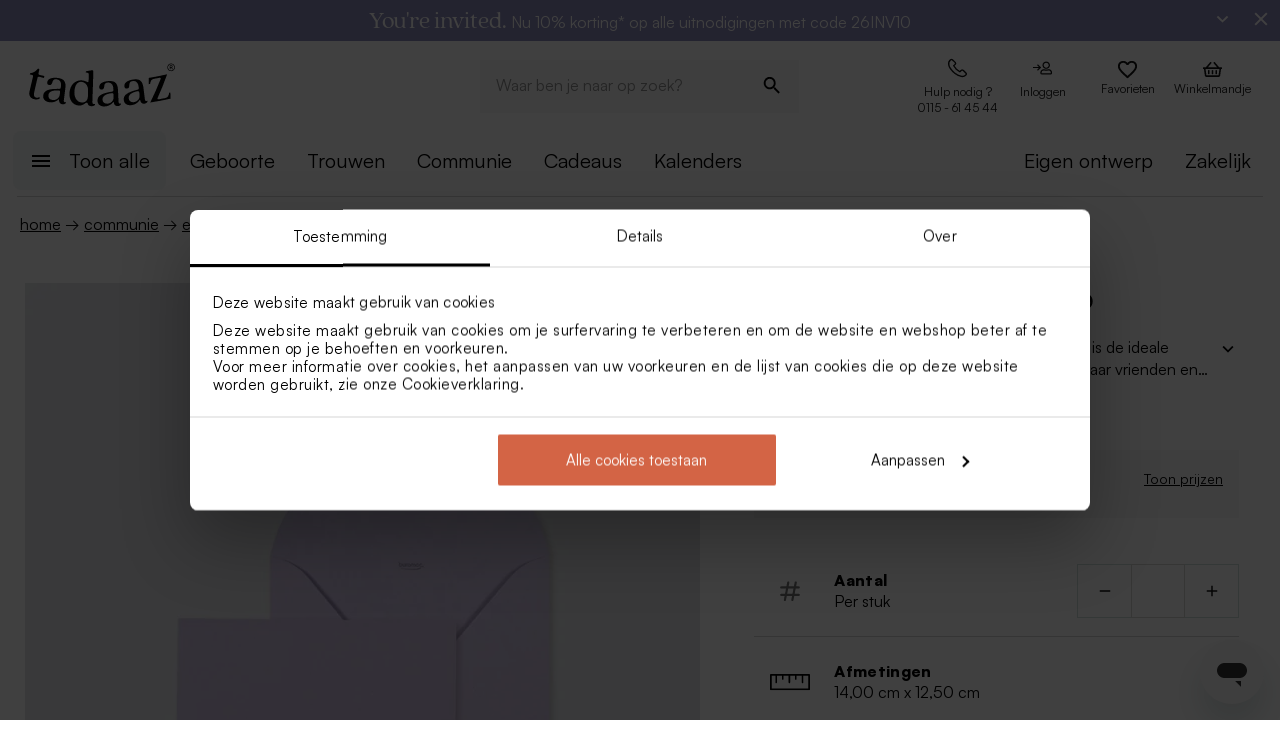

--- FILE ---
content_type: text/html; charset=utf-8
request_url: https://tadaaz.nl/nl/p/TA09-09020612-15/lila-envelop-met-puntklep
body_size: 86916
content:
<!DOCTYPE html><html lang="nl-NL" translate="no"><head><meta charSet="utf-8" data-next-head=""/><meta name="viewport" content="minimum-scale=1, initial-scale=1, width=device-width, shrink-to-fit=no" class="jsx-2271256970" data-next-head=""/><script data-culture="nl" id="Cookiebot" data-cbid="0f48b9df-8218-4458-a547-4b0cb597657d" type="text/javascript" async="" src="https://consent.cookiebot.com/uc.js" class="jsx-2271256970" data-next-head="">// 2.95.0 - 2025-07-07T17:36:26.778Z
!function(){function finallyConstructor(callback){var constructor=this.constructor;return this.then((function(value){return constructor.resolve(callback()).then((function(){return value}))}),(function(reason){return constructor.resolve(callback()).then((function(){return constructor.reject(reason)}))}))}function allSettled(arr){var P=this;return new P((function(resolve,reject){if(!arr||void 0===arr.length)return reject(new TypeError(typeof arr+" "+arr+" is not iterable(cannot read property Symbol(Symbol.iterator))"));var args=Array.prototype.slice.call(arr);if(0===args.length)return resolve([]);var remaining=args.length;function res(i,val){if(val&&("object"==typeof val||"function"==typeof val)){var then=val.then;if("function"==typeof then)return void then.call(val,(function(val){res(i,val)}),(function(e){args[i]={status:"rejected",reason:e},0==--remaining&&resolve(args)}))}args[i]={status:"fulfilled",value:val},0==--remaining&&resolve(args)}for(var i=0;i<args.length;i++)res(i,args[i])}))}var setTimeoutFunc=setTimeout;function isArray(x){return Boolean(x&&void 0!==x.length)}function noop(){}function bind(fn,thisArg){return function(){fn.apply(thisArg,arguments)}}function Promise$2(fn){if(!(this instanceof Promise$2))throw new TypeError("Promises must be constructed via new");if("function"!=typeof fn)throw new TypeError("not a function");this._state=0,this._handled=!1,this._value=void 0,this._deferreds=[],doResolve(fn,this)}function handle(self,deferred){for(;3===self._state;)self=self._value;0!==self._state?(self._handled=!0,Promise$2._immediateFn((function(){var cb=1===self._state?deferred.onFulfilled:deferred.onRejected;if(null!==cb){var ret;try{ret=cb(self._value)}catch(e){return void reject(deferred.promise,e)}resolve(deferred.promise,ret)}else(1===self._state?resolve:reject)(deferred.promise,self._value)}))):self._deferreds.push(deferred)}function resolve(self,newValue){try{if(newValue===self)throw new TypeError("A promise cannot be resolved with itself.");if(newValue&&("object"==typeof newValue||"function"==typeof newValue)){var then=newValue.then;if(newValue instanceof Promise$2)return self._state=3,self._value=newValue,void finale(self);if("function"==typeof then)return void doResolve(bind(then,newValue),self)}self._state=1,self._value=newValue,finale(self)}catch(e){reject(self,e)}}function reject(self,newValue){self._state=2,self._value=newValue,finale(self)}function finale(self){2===self._state&&0===self._deferreds.length&&Promise$2._immediateFn((function(){self._handled||Promise$2._unhandledRejectionFn(self._value)}));for(var i=0,len=self._deferreds.length;i<len;i++)handle(self,self._deferreds[i]);self._deferreds=null}function Handler(onFulfilled,onRejected,promise){this.onFulfilled="function"==typeof onFulfilled?onFulfilled:null,this.onRejected="function"==typeof onRejected?onRejected:null,this.promise=promise}function doResolve(fn,self){var done=!1;try{fn((function(value){done||(done=!0,resolve(self,value))}),(function(reason){done||(done=!0,reject(self,reason))}))}catch(ex){if(done)return;done=!0,reject(self,ex)}}function initializeMutationHandlerFallback(window,cookieConsent,document){var testdoc=document.implementation.createHTMLDocument("");testdoc.documentElement.innerHTML="<html><head><script><\/script></head><body></body></html>",document.replaceChild(document.importNode(testdoc.documentElement,!0),document.documentElement),cookieConsent.mutationFallback=!0,"function"==typeof window.stop&&window.stop(),mutationHandlerFallback(cookieConsent,document,null)}function mutationHandlerFallback(cookieConsent,document,charset){var xhr=new XMLHttpRequest,content="";xhr.onreadystatechange=function(){xhr.readyState===XMLHttpRequest.DONE&&(content=xhr.responseText,mutationHandlerFallbackInit(window,cookieConsent,document,content))},xhr.open("GET",document.URL,!0),charset&&xhr.overrideMimeType("text/html; charset="+charset),xhr.send(null)}function mutationHandlerFallbackInit(window,cookieConsent,document,content){if(cookieConsent.configuration.loaded||cookieConsent.configuration.loadRetry>30){if(cookieConsent.configuration.loaded=!0,cookieConsent.configuration.loadRetry=0,!cookieConsent.mutationHandlerFallbackCharsetLoaded){cookieConsent.mutationHandlerFallbackCharsetLoaded=!0;var regexCharset=/<meta.*?charset=["'].*charset=([^"']+)["'][^>]*>/g,matchCharset=regexCharset.exec(content);if(matchCharset||(regexCharset=/<meta charset=["']([^"']+)["'][^>]*>/g,matchCharset=regexCharset.exec(content)),matchCharset&&matchCharset.length>1){var currentCharset=matchCharset[1];if("utf-8"!==currentCharset.toLowerCase())return void mutationHandlerFallback(cookieConsent,document,matchCharset[1])}}var doc=document.implementation.createHTMLDocument(""+(document.title||""));document.replaceChild(document.importNode(doc.documentElement,!0),document.documentElement),document.documentElement.innerHTML=content;for(var i=0;i<cookieConsent.mutationFallbackDocAttributes.length;i++)document.documentElement.setAttribute(cookieConsent.mutationFallbackDocAttributes[i].name,cookieConsent.mutationFallbackDocAttributes[i].value);var regex=/<\s*body[^>]*>/g,match=regex.exec(content);if(match&&match.length>0&&"<body>"!==match[0])try{var testdoc=document.implementation.createHTMLDocument("");testdoc.documentElement.innerHTML="<html><head><script><\/script></head>"+match[0]+"</body></html>";for(var j=0;j<testdoc.body.attributes.length;j++)try{document.body.setAttribute(testdoc.body.attributes[j].name,testdoc.body.attributes[j].value)}catch(e){}}catch(e){}var baseTags=document.getElementsByTagName("base");if(baseTags.length>0&&navigator.userAgent.match(/IEMobile|Trident/i)){var all=document.getElementsByTagName("*");[].forEach.call(all,(function(node){if("LINK"===node.tagName&&(node.cookiebotTagHash=window.CookieConsent.tagHash(node)),node.hasAttribute("src"))node.src=node.src?cookieConsent.resolveURL(node.src):"";else if(node.hasAttribute("href")&&(node.href=node.href?cookieConsent.resolveURL(node.href):"","LINK"===node.tagName&&node.hasAttribute("rel"))){var linkClone=node.cloneNode(!0);linkClone.cookiebotTagHash=node.cookiebotTagHash;var cloneParentNode=node.parentNode;cloneParentNode&&cloneParentNode.insertBefore(linkClone,node),cloneParentNode&&cloneParentNode.removeChild(node)}}))}var scripts=document.getElementsByTagName("script");[].forEach.call(scripts,(function(node){if(cookieConsent.isCookiebotCoreNode(node)||node.hasAttribute("data-cookieconsent"))node.hasAttribute("data-cookieconsent")&&"ignore"===node.getAttribute("data-cookieconsent")&&(node.removeAttribute("data-cookieconsent"),cookieConsent.fallbackScriptNodes.push(node));else{var tagCategories="",tagURL="",hasSrc=!1;node.hasAttribute("src")&&(tagURL=node.getAttribute("src")||"",hasSrc=!0),node.cookiebotTagHash=window.CookieConsent.tagHash(node),tagCategories=cookieConsent.getTagCookieCategories(node.outerHTML,tagURL,node,!0),hasSrc&&""!==tagCategories&&tagURL.toLocaleLowerCase().indexOf("jquery")>=0&&(tagCategories=""),""!==tagCategories&&(null!=node.type&&void 0!==node.type&&""!==node.type&&"text/plain"!==node.type&&(node.origScriptType=node.type),node.type="text/plain",node.setAttribute("data-cookieconsent",tagCategories)),node.hasAttribute("defer")?cookieConsent.fallbackDeferNodes.push(node):cookieConsent.fallbackScriptNodes.push(node)}})),loadFallbackScriptNodes(window,cookieConsent,document,cookieConsent.fallbackScriptNodes),mutationHandlerFallbackMarkupTag(window,cookieConsent,document,"video"),mutationHandlerFallbackMarkupTag(window,cookieConsent,document,"audio"),mutationHandlerFallbackMarkupTag(window,cookieConsent,document,"picture"),mutationHandlerFallbackMarkupTag(window,cookieConsent,document,"source"),mutationHandlerFallbackMarkupTag(window,cookieConsent,document,"iframe"),mutationHandlerFallbackMarkupTag(window,cookieConsent,document,"img"),mutationHandlerFallbackMarkupTag(window,cookieConsent,document,"embed"),cookieConsent.mutationFallback=!1,cookieConsent.dialog&&cookieConsent.dialog.visible&&cookieConsent.show(!1),(cookieConsent.consented||cookieConsent.declined)&&cookieConsent.triggerOnloadEvents()}else setTimeout((function(){mutationHandlerFallbackInit(window,cookieConsent,document,content)}),100)}function mutationHandlerFallbackMarkupTag(window,cookieConsent,doc,nodeType){var elements=doc.getElementsByTagName(nodeType);[].forEach.call(elements,(function(node){if(node.hasAttribute("data-cookieconsent")||cookieConsent.isCookiebotNode(node))node.hasAttribute("data-cookieconsent")&&"ignore"===node.getAttribute("data-cookieconsent")&&node.removeAttribute("data-cookieconsent");else if("IMG"!==node.tagName||!node.hasAttribute("src")||cookieConsent.getHostnameFromURL(node.src||"")!==window.location.hostname){var tagCategories="",tagURL="";if(node.hasAttribute("src")&&(tagURL=node.getAttribute("src")||""),node.cookiebotTagHash=window.CookieConsent.tagHash(node),tagCategories=cookieConsent.getTagCookieCategories(node.outerHTML,tagURL,node,!0),""!==tagCategories&&(node.setAttribute("data-cookieconsent",tagCategories),node.hasAttribute("src"))){var src=node.getAttribute("src")||"";node.origOuterHTML=node.outerHTML,node.setAttribute("data-cookieblock-src",src),node.removeAttribute("src")}}}))}function loadFallbackScriptNodes(window,cookieConsent,document,mutationNodes){if(cookieConsent.startJQueryHold(),mutationNodes.length>0){var node=mutationNodes.shift();if(!node||null!=node.type&&void 0!==node.type&&""!==node.type&&"text/javascript"!==node.type&&"application/javascript"!==node.type&&"module"!==node.type&&"text/plain"!==node.type)loadFallbackScriptNodes(window,cookieConsent,document,mutationNodes);else{var tagParent=node.parentNode,tagClone_1=cookieConsent.cloneScriptTag(node);cookieConsent.cloneEventListeners(node,tagClone_1),tagClone_1.consentProcessed="1";var hasSrc=!1;node.hasAttribute("src")&&(hasSrc=!0);var fireTagOnLoad=hasSrc&&!tagClone_1.hasAttribute("data-cookieconsent")&&!tagClone_1.hasAttribute("nomodule");fireTagOnLoad&&(tagClone_1.onload=function(){tagClone_1.isloaded=!0,loadFallbackScriptNodes(window,cookieConsent,document,mutationNodes),cookieConsent.startJQueryHold()},tagClone_1.onerror=function(){tagClone_1.isloaded=!0,loadFallbackScriptNodes(window,cookieConsent,document,mutationNodes),cookieConsent.startJQueryHold()}),tagClone_1.hasAttribute("data-cookieconsent")&&"ignore"!==tagClone_1.getAttribute("data-cookieconsent")&&(tagClone_1.type="text/plain"),tagParent=node.parentNode,null!=tagParent&&(tagParent.insertBefore(tagClone_1,node),tagParent.removeChild(node)),fireTagOnLoad||loadFallbackScriptNodes(window,cookieConsent,document,mutationNodes)}}else cookieConsent.fallbackDeferNodes.length>0?loadFallbackScriptNodes(window,cookieConsent,document,cookieConsent.fallbackDeferNodes):(cookieConsent.runScripts(),setTimeout((function(){if(cookieConsent.stopOverrideEventListeners(),cookieConsent.endJQueryHold(),"undefined"!=typeof EventTarget){var evt=document.createEvent("Event");evt.initEvent("readystatechange",!0,!0),document.dispatchEvent(evt),evt=document.createEvent("Event"),evt.initEvent("DOMContentLoaded",!0,!0),document.dispatchEvent(evt),evt=document.createEvent("Event"),evt.initEvent("load",!0,!0),window.dispatchEvent(evt),evt=document.createEvent("Event"),evt.initEvent("onload",!0,!0),window.dispatchEvent(evt)}}),500))}Promise$2.prototype.catch=function(onRejected){return this.then(null,onRejected)},Promise$2.prototype.then=function(onFulfilled,onRejected){var prom=new this.constructor(noop);return handle(this,new Handler(onFulfilled,onRejected,prom)),prom},Promise$2.prototype.finally=finallyConstructor,Promise$2.all=function(arr){return new Promise$2((function(resolve,reject){if(!isArray(arr))return reject(new TypeError("Promise.all accepts an array"));var args=Array.prototype.slice.call(arr);if(0===args.length)return resolve([]);var remaining=args.length;function res(i,val){try{if(val&&("object"==typeof val||"function"==typeof val)){var then=val.then;if("function"==typeof then)return void then.call(val,(function(val){res(i,val)}),reject)}args[i]=val,0==--remaining&&resolve(args)}catch(ex){reject(ex)}}for(var i=0;i<args.length;i++)res(i,args[i])}))},Promise$2.allSettled=allSettled,Promise$2.resolve=function(value){return value&&"object"==typeof value&&value.constructor===Promise$2?value:new Promise$2((function(resolve){resolve(value)}))},Promise$2.reject=function(value){return new Promise$2((function(resolve,reject){reject(value)}))},Promise$2.race=function(arr){return new Promise$2((function(resolve,reject){if(!isArray(arr))return reject(new TypeError("Promise.race accepts an array"));for(var i=0,len=arr.length;i<len;i++)Promise$2.resolve(arr[i]).then(resolve,reject)}))},Promise$2._immediateFn="function"==typeof setImmediate&&function(fn){setImmediate(fn)}||function(fn){setTimeoutFunc(fn,0)},Promise$2._unhandledRejectionFn=function _unhandledRejectionFn(err){"undefined"!=typeof console&&console&&console.warn("Possible Unhandled Promise Rejection:",err)};var CATEGORY_PREFERENCES="preferences",CATEGORY_STATISTICS="statistics",CATEGORY_MARKETING="marketing";function cookieCategoriesFromNumberArray(catNumberArray){for(var categoryString="",i=0;i<catNumberArray.length;i++)switch(""!==categoryString&&(categoryString+=","),Number(catNumberArray[i])){case 2:categoryString+="preferences";break;case 3:categoryString+="statistics";break;case 4:""!==categoryString&&-1!==categoryString.indexOf("marketing")||(categoryString+="marketing")}return""!==categoryString&&","===categoryString.slice(-1)&&(categoryString=categoryString.substring(0,categoryString.length-1)),categoryString}var __assign=function(){return __assign=Object.assign||function __assign(t){for(var s,i=1,n=arguments.length;i<n;i++)for(var p in s=arguments[i],s)Object.prototype.hasOwnProperty.call(s,p)&&(t[p]=s[p]);return t},__assign.apply(this,arguments)},fetchJsonData=function(url,onSuccess,onError){var xmlhttp=new XMLHttpRequest;xmlhttp.onreadystatechange=function(){if(4===this.readyState&&this.status>=200&&this.status<=299){if(204===this.status)return void onSuccess({});try{var json=JSON.parse(this.responseText);onSuccess(json)}catch(e){onError&&onError({status:this.status,message:"JSON.parse error: "+e.message})}}else 4===this.readyState&&onError&&onError({status:this.status,message:this.responseText})},xmlhttp.onerror=function(){onError&&onError({status:-1,message:"onerror"})},xmlhttp.open("GET",url,!0),xmlhttp.send()};function isCookiebotNode(cookieConsent,node){var hasMatch=!1;if(node.hasAttribute("src")){var url=node.getAttribute("src").toLowerCase();0!==url.indexOf(cookieConsent.host)&&0!==url.indexOf(cookieConsent.CDN)||(hasMatch=!0)}return hasMatch}var resolveURL=function(url){if(""!==url){var a=document.createElementOrig("a");return a.href=url,a.cloneNode(!1).href}return url},hashCode=function(s){if(void 0===s)return"";var ss=s.replace(/\r\n|\n|\r|\t|\s/g,""),h=0,l=ss.length,i=0;if(l>0)for(;i<l;)h=(h<<5)-h+ss.charCodeAt(i++)|0;return h},getHostnameFromURL=function(url){try{var a=document.createElementOrig("a");return a.href=url,a.cloneNode(!1).hostname}catch(e){return""}},resolvedPromise=function(PromiseConstructor){return new PromiseConstructor((function(resolve,_){resolve()}))},createTimeoutPromise=function(PromiseConstructor,timeoutMs){return new PromiseConstructor((function(resolve){setTimeout(resolve,timeoutMs)}))},getTruncatedString=function(value,length){return value.length>length?value.substring(0,length-3)+"...":value},CATEGORY_ID_PREFERENCES=2,CATEGORY_ID_STATISTICS=3,CATEGORY_ID_MARKETING=4;function cookiesNumberCategoriesFromStringArray(categoryStrings){for(var categoryNumberArray=[],i=0;i<categoryStrings.length;i++){var categoryString=categoryStrings[i];switch(categoryString){case"preferences":categoryNumberArray.push(2);break;case"statistics":categoryNumberArray.push(3);break;case"marketing":categoryNumberArray.push(4)}}return categoryNumberArray}function getCookieListFromObject(cookieObject){return[cookieObject.CookieName,"","","","",cookieObject.CookieStorageType.toString(),cookieObject.CookieNameRegex||""]}function onSuccess(cookieConsent,shouldFetchCookies){var logConsentJsonUrl=cookieConsent.host+cookieConsent.serial+"/"+cookieConsent.domain+"/cookies.json";shouldFetchCookies?fetchJsonData(logConsentJsonUrl,(function(data){var advertisingCookiesList=data.AdvertisingCookies.map((function(cookie){return getCookieListFromObject(cookie)})),preferenceCookiesList=data.PreferenceCookies.map((function(cookie){return getCookieListFromObject(cookie)})),statisticsCookiesList=data.StatisticCookies.map((function(cookie){return getCookieListFromObject(cookie)})),unclassifiedCookiesList=data.UnclassifiedCookies.map((function(cookie){return getCookieListFromObject(cookie)}));cookieConsent.cookieList=__assign(__assign({},cookieConsent.cookieList),{cookieTableAdvertising:advertisingCookiesList,cookieTablePreference:preferenceCookiesList,cookieTableStatistics:statisticsCookiesList,cookieTableUnclassified:unclassifiedCookiesList}),cookieConsent.init(),cookieConsent.resetCookies()})):(cookieConsent.init(),cookieConsent.resetCookies())}function logConsent(cookieConsent,consentURL,asyncLoad,shouldFetchCookies){var truncatedLogConsentUrl=getTruncatedString(consentURL,4096);window.CookieConsent.getScript(truncatedLogConsentUrl,asyncLoad,(function(){onSuccess(cookieConsent,shouldFetchCookies)}))}var hasFramework=function(cookieConsent){return cookieConsent.hasFramework&&!cookieConsent.frameworkBlocked&&"tcfv2.2"===cookieConsent.framework.toLowerCase()},createBannerQueryParameters=function(cookieConsent,ucScriptElement){return{serial:cookieConsent.getURLParam("cbid")||ucScriptElement.getAttribute("data-cbid")||void 0,mode:cookieConsent.getURLParam("mode")||ucScriptElement.getAttribute("data-mode")||void 0,culture:cookieConsent.getURLParam("culture")||ucScriptElement.getAttribute("data-culture")||void 0,type:cookieConsent.getURLParam("type")||ucScriptElement.getAttribute("data-type")||void 0,level:cookieConsent.getURLParam("level")||ucScriptElement.getAttribute("data-level")||void 0,domainPath:cookieConsent.getURLParam("path")||ucScriptElement.getAttribute("data-path")||void 0,userCountry:cookieConsent.getURLParam("user_country")||ucScriptElement.getAttribute("data-user-country")||void 0}},createBanner=function(cookieConsent,isRenewal){var ucScriptElement=document.getElementById(cookieConsent.scriptId)||cookieConsent.scriptElement;if(!ucScriptElement)return console.warn("Error: Can't read data values from the cookie script tag - make sure to set script attribute ID."),resolvedPromise(cookieConsent.Promise);var parameters=createBannerQueryParameters(cookieConsent,ucScriptElement);if(!parameters.serial)return console.warn("Error: Cookie script tag attribute 'data-cbid' is missing."),resolvedPromise(cookieConsent.Promise);if(!cookieConsent.isGUID(parameters.serial))return console.warn("Error: Cookie script tag ID %s is not a valid key.",parameters.serial),resolvedPromise(cookieConsent.Promise);var serial=parameters.serial,mode=parameters.mode,culture=parameters.culture,type=parameters.type,level=parameters.level,domainPath=parameters.domainPath,userCountry=parameters.userCountry;if(cookieConsent.serial=serial,!cookieConsent.cookieEnabled)return cookieConsent.consented=!1,cookieConsent.declined=!0,cookieConsent.hasResponse=!0,cookieConsent.consent.preferences=!1,cookieConsent.consent.statistics=!1,cookieConsent.consent.marketing=!1,cookieConsent.consentID="-3",cookieConsent.consent.stamp="-3",resolvedPromise(cookieConsent.Promise);var querystrings=["renew="+(isRenewal?"true":"false"),"referer="+encodeURIComponent(window.location.hostname),"dnt="+(cookieConsent.doNotTrack?"true":"false"),"init=false"];return isRenewal&&querystrings.push("nocache="+(new Date).getTime()),mode&&querystrings.push("mode="+mode),culture&&querystrings.push("culture="+culture),type&&querystrings.push("type="+type),level&&querystrings.push("level="+level),domainPath&&querystrings.push("path="+encodeURIComponent(domainPath)),userCountry&&querystrings.push("usercountry="+userCountry),cookieConsent.framework&&querystrings.push("framework="+cookieConsent.framework),cookieConsent.geoRegions.length>0&&querystrings.push("georegions="+encodeURIComponent(JSON.stringify(cookieConsent.geoRegions))),cookieConsent.isbulkrenewal&&querystrings.push("bulkrenew=1"),cookieConsent.isbulkrenewal=!1,new cookieConsent.Promise((function(resolve){cookieConsent.getScript(cookieConsent.host+serial+"/cc.js?"+querystrings.join("&"),!0,resolve)}))},createWidgetIconUrl=function(cdnHost){return cdnHost+"Scripts/widgetIcon.min.js"};function tagString(node){if(node.nodeType===Node.TEXT_NODE||node.nodeType===Node.CDATA_SECTION_NODE)return node.nodeValue&&node.nodeValue.trim()||"";if(node.nodeType===Node.ELEMENT_NODE){for(var attrs=[],i=node.attributes.length;i--;){var attr=node.attributes[i];"style"!==attr.name&&attrs.push(attr.name+"="+attr.value)}attrs.sort();for(var children=[],j=0,len=node.childNodes.length;j<len;j++){var childNode=node.childNodes[j],string=tagString(childNode);""!==string&&children.push(string)}return node.tagName+";"+attrs.join(";")+(children.length?"["+children.join("|")+"]":"")}return""}function tagHash(el){for(var str=tagString(el),hash1=5381,hash2=52711,k=str.length;k--;){var char=str.charCodeAt(k);hash1=33*hash1^char,hash2=33*hash2^char}var hash=4096*(hash1>>>0)+(hash2>>>0);return hash.toString()}function isNodeIgnoredFromInlineConfig(cookieConsent,node){var tagConfiguration=cookieConsent.inlineConfiguration&&cookieConsent.inlineConfiguration.TagConfiguration,isIgnored=!1;if(node.id&&tagConfiguration&&tagConfiguration.length>0)for(var i=0;i<tagConfiguration.length;i++){var tag=tagConfiguration[i];if(tag.id===node.id&&tag.ignore){isIgnored=!0;break}}return isIgnored}function initMutationObserver(window,document,cookieConsent){var writeOverride=function(node){var lastChild;document.body?(document.body.insertAdjacentHTML("beforeend",node),lastChild=document.body.lastChild):(document.head.insertAdjacentHTML("beforeend",node),lastChild=document.head.lastChild),lastChild&&lastChild.tagName&&"SCRIPT"===lastChild.tagName&&void 0===lastChild.cookieScriptProcessed&&void 0===lastChild.CB_isClone&&void 0===lastChild.consentProcessed&&void 0===lastChild.cookiesProcessed&&(lastChild.consentProcessed="1",cookieConsent.RunScriptTags([lastChild]))};document.write=writeOverride,cookieConsent.overrideEventListeners();var isMutationBrowser=!0;if("function"!=typeof MutationObserver&&"object"!=typeof MutationObserver&&(isMutationBrowser=!1),isMutationBrowser&&navigator.userAgent.match(/IEMobile|Trident|Edge/i)&&(isMutationBrowser=!1),document&&document.documentElement&&(document.documentElement.hasAttribute("ng-app")&&(cookieConsent.mutationAppName=document.documentElement.getAttribute("ng-app"),document.documentElement.removeAttribute("ng-app")),document.documentElement.attributes))for(var j=0;j<document.documentElement.attributes.length;j++){var attrName=document.documentElement.attributes[j].name,attrValue="";document.documentElement.attributes[j].value&&(attrValue=document.documentElement.attributes[j].value),cookieConsent.mutationFallbackDocAttributes.push({name:attrName,value:attrValue})}isMutationBrowser?(cookieConsent.mutationObserver=new MutationObserver(cookieConsent.mutationHandler),cookieConsent.mutationObserver.observe(document.documentElement,{childList:!0,subtree:!0}),cookieConsent.downloadConfiguration()):window.cookieconsentscriptfallbackpreloaded||(window.cookieconsentscriptfallbackpreloaded=!0,initializeMutationHandlerFallback(window,cookieConsent,document),cookieConsent.downloadConfiguration())}function stopMutationObserver(window,cookieConsent){null!=cookieConsent.mutationObserver&&(window.CookieConsent.processPostPonedMutations(),window.CookieConsent.dequeueNonAsyncScripts(cookieConsent.nonAsyncMutations),cookieConsent.mutationObserver.disconnect(),cookieConsent.mutationObserver=null)}function mutationHandler(window,document,mutationsList){if(window.CookieConsent){var doPostPoneMutation=!0;window.CookieConsent.configuration.loaded&&(doPostPoneMutation=!1,window.CookieConsent.processPostPonedMutations());for(var j=0;j<mutationsList.length;j++){var mutationRecord=mutationsList[j];if("childList"===mutationRecord.type)for(var i=0;i<mutationRecord.addedNodes.length;i++){var node=mutationRecord.addedNodes[i],isNodeIgnored=isNodeIgnoredFromInlineConfig(window.CookieConsent,node);if(1===node.nodeType&&!node.hasAttribute("data-cookieconsent")&&void 0===node.CB_isClone&&void 0===node.isCookiebotDynamicTag&&!isNodeIgnored){if(null==window.CookieConsent.mutationHandlerFirstScript&&"SCRIPT"===node.tagName){window.CookieConsent.mutationHandlerFirstScript=node;for(var scripts=document.getElementsByTagName("script"),k=0;k<scripts.length;k++){var currentScript=scripts[k];if(!currentScript.hasAttribute("data-cookieconsent")){window.CookieConsent.isCookiebotNode(currentScript)||console.warn("WARNING: The Cookiebot script tag must be the first to load for auto-blocking to work.",currentScript);break}}}node.cookiebotTagHash=window.CookieConsent.tagHash(node),doPostPoneMutation||"SCRIPT"===node.tagName?window.CookieConsent.postponeMutation(node):window.CookieConsent.processMutation(node,!1)}}}}}function runScriptTags(window,cookieConsent,tagContainer){if(tagContainer.length>0){var currentTag=tagContainer.shift();currentTag.cookiesProcessed=void 0;var tagConsentLevels=[];currentTag.hasAttribute("data-cookieconsent")&&(tagConsentLevels=currentTag.getAttribute("data-cookieconsent").toLowerCase().split(","));for(var canExecute=!0,j=0;j<tagConsentLevels.length;j++){var consentReq=tagConsentLevels[j].replace(/^\s*/,"").replace(/\s*$/,"");"preferences"!==consentReq||window.CookieConsent.consent.preferences||(canExecute=!1),"statistics"!==consentReq||window.CookieConsent.consent.statistics||(canExecute=!1),"marketing"!==consentReq||window.CookieConsent.consent.marketing||(canExecute=!1)}if(canExecute){var tagParent=currentTag.parentNode,nextElement=currentTag.nextElementSibling,tagClone=cookieConsent.cloneScriptTag(currentTag),hasSrc=!1;tagClone.hasAttribute("src")&&(hasSrc=!0);var fireTagOnLoad=hasSrc&&!tagClone.hasAttribute("nomodule");tagClone.hasAttribute("async")&&tagClone.removeAttribute("async"),void 0!==currentTag.origScriptType&&(tagClone.type=currentTag.origScriptType),fireTagOnLoad&&(tagClone.onload=function(){window.CookieConsent.RunScriptTags(tagContainer)},tagClone.onerror=function(){window.CookieConsent.RunScriptTags(tagContainer)}),cookieConsent.cloneEventListeners(currentTag,tagClone),null!=tagParent&&(tagParent.removeChild(currentTag),tagParent.insertBefore(tagClone,nextElement||null)),fireTagOnLoad||cookieConsent.RunScriptTags(tagContainer)}else cookieConsent.RunScriptTags(tagContainer)}}function cloneScriptTag(document,currentTag){for(var tagClone=document.createElementOrig("script"),k=0;k<currentTag.attributes.length;k++)tagClone.setAttribute(currentTag.attributes[k].name,currentTag.attributes[k].value);return currentTag.hasAttribute("nomodule")&&tagClone.setAttribute("nomodule",""),void 0!==currentTag.text&&(tagClone.text=currentTag.text),tagClone.setAttribute("type","text/javascript"),tagClone}function overrideEventListeners(cookieConsent){cookieConsent.mutateEventListeners=!0,"undefined"!=typeof EventTarget&&void 0===EventTarget.prototype.addEventListenerBase&&(EventTarget.prototype.addEventListenerBase=EventTarget.prototype.addEventListener,EventTarget.prototype.addEventListener=function(type,callback,options){cookieConsent.mutateEventListeners&&!cookieConsent.isInternalEventListener(type,this,callback)?"DOMContentLoaded"===type||"load"===type||"onload"===type||"readystatechange"===type?cookieConsent.mutationOnloadEventListeners.push({target:this,type:type,listener:callback,options:options}):(cookieConsent.mutationEventListeners.push({target:this,type:type,listener:callback,options:options}),this.addEventListenerBase(type,callback,options)):this.addEventListenerBase(type,callback,options)})}function stopOverrideEventListeners(window,cookieConsent){cookieConsent.mutateEventListeners&&setTimeout((function(){cookieConsent.mutateEventListeners=!1,cookieConsent.applyOverrideEventListeners(),""!==cookieConsent.mutationAppName&&window.angular&&window.angular.bootstrap&&window.angular.bootstrap(document.documentElement,[cookieConsent.mutationAppName])}),1)}function processPostPonedMutations(cookieConsent){if(cookieConsent.postPonedMutations.length>0){for(var j=0;j<cookieConsent.postPonedMutations.length;j++){var postPonedNode=cookieConsent.postPonedMutations[j];cookieConsent.processMutation(postPonedNode,!0)}cookieConsent.postPonedMutations=[]}}function dequeueNonAsyncScripts(cookieConsent,mutationNodes){if(mutationNodes.length>0){var node=mutationNodes.shift();if("SCRIPT"===(null==node?void 0:node.tagName)&&void 0===node.cookieScriptProcessed){node.cookieScriptProcessed=1,cookieConsent.startJQueryHold();var tagURL="",tagCategories="",hasSrc=!1;if(node.hasAttribute("src")&&(tagURL=node.getAttribute("src")||"",hasSrc=!0),void 0!==node.origOuterHTML&&(tagCategories=cookieConsent.getTagCookieCategories(node.origOuterHTML,tagURL,node,!0)),hasSrc&&""!==tagCategories&&tagURL.toLocaleLowerCase().indexOf("jquery")>=0&&(tagCategories=""),""!==tagCategories)node.type="text/plain",node.setAttribute("data-cookieconsent",tagCategories),cookieConsent.dequeueNonAsyncScripts(mutationNodes);else if("text/plain"===node.type){var tagParent=node.parentNode,tagClone=cookieConsent.cloneScriptTag(node);cookieConsent.cloneEventListeners(node,tagClone),tagClone.consentProcessed="1",tagClone.CB_isClone=1;var fireTagOnLoad=hasSrc&&!tagClone.hasAttribute("data-cookieconsent")&&!tagClone.hasAttribute("nomodule");fireTagOnLoad&&(tagClone.onload=function(){cookieConsent.dequeueNonAsyncScripts(mutationNodes)},tagClone.onerror=function(){cookieConsent.dequeueNonAsyncScripts(mutationNodes)}),tagClone.origOuterHTML=node.origOuterHTML,void 0!==node.origScriptType&&(tagClone.type=node.origScriptType);try{null!=tagParent&&(tagParent.insertBefore(tagClone,node),tagParent.removeChild(node))}catch(e){}fireTagOnLoad||cookieConsent.dequeueNonAsyncScripts(mutationNodes)}else cookieConsent.dequeueNonAsyncScripts(mutationNodes)}else cookieConsent.dequeueNonAsyncScripts(mutationNodes)}else cookieConsent.deferMutations.length>0?cookieConsent.dequeueNonAsyncScripts(cookieConsent.deferMutations):(cookieConsent.runScripts(),setTimeout((function(){cookieConsent.stopOverrideEventListeners(),cookieConsent.endJQueryHold()}),1e3))}function processMutation(cookieConsent,node,isPostPoned){var canProcess=!0;if(!isPostPoned&&cookieConsent.isCookiebotNode(node)&&(canProcess=!1),node.consentProcessed&&"1"===node.consentProcessed?canProcess=!1:node.consentProcessed="1",canProcess){var tagCategories="",tagURL="",hasSrc=!1;if("SCRIPT"===node.tagName){var scriptNode=node;if(scriptNode.hasAttribute("src")&&(tagURL=scriptNode.getAttribute("src"),hasSrc=!0),isPostPoned?void 0!==scriptNode.origOuterHTML&&(tagCategories=cookieConsent.getTagCookieCategories(scriptNode.origOuterHTML,tagURL,node,!0)):(tagCategories=cookieConsent.getTagCookieCategories(scriptNode.outerHTML,tagURL,node,!0),null!=scriptNode.type&&void 0!==scriptNode.type&&""!==scriptNode.type&&"text/plain"!==scriptNode.type&&(scriptNode.origScriptType=scriptNode.type)),hasSrc&&""!==tagCategories&&tagURL.toLocaleLowerCase().indexOf("jquery")>=0&&(tagCategories=""),""!==tagCategories)scriptNode.type="text/plain",scriptNode.setAttribute("data-cookieconsent",tagCategories);else if(isPostPoned&&"text/plain"===scriptNode.type){var tagParent=scriptNode.parentNode,tagClone=cookieConsent.cloneScriptTag(scriptNode);cookieConsent.cloneEventListeners(node,tagClone),tagClone.consentProcessed="1",tagClone.CB_isClone=1,isPostPoned&&(tagClone.origOuterHTML=scriptNode.origOuterHTML,void 0!==scriptNode.origScriptType&&(tagClone.type=scriptNode.origScriptType)),null!=tagParent&&(tagParent.insertBefore(tagClone,node),tagParent.removeChild(node))}}else if("IFRAME"===node.tagName||"IMG"===node.tagName||"EMBED"===node.tagName||"VIDEO"===node.tagName||"AUDIO"===node.tagName||"PICTURE"===node.tagName||"SOURCE"===node.tagName){if(!isPostPoned&&node.hasAttribute("src")&&!cookieConsent.isCookiebotNode(node)&&!node.hasAttribute("data-lazy-type")){node.origOuterHTML=node.outerHTML;var nodeSrc=node.getAttribute("src");"IFRAME"===node.tagName&&"about:blank"!==nodeSrc&&""!==nodeSrc&&(node.setAttribute("data-cookieblock-src",nodeSrc),node.removeAttribute("src"))}if("IMG"===node.tagName&&node.hasAttribute("data-image_src")&&node.setAttribute("src",node.getAttribute("data-image_src")),node.hasAttribute("data-cookieblock-src")&&!node.hasAttribute("src")&&!node.hasAttribute("data-lazy-type")&&!node.hasAttribute("data-image_src"))if(tagURL=node.getAttribute("data-cookieblock-src"),tagCategories=cookieConsent.getTagCookieCategories(node.origOuterHTML,tagURL,node,!0),""!==tagCategories){node.setAttribute("data-cookieconsent",tagCategories);var clone=node.cloneNode(!0);cookieConsent.cloneEventListeners(node,clone),clone.cookiebotTagHash=node.cookiebotTagHash,clone.CB_isClone=1,clone.consentProcessed="1";var cloneParentNode=node.parentNode;cloneParentNode.insertBefore(clone,node),cloneParentNode.removeChild(node),node=null}else if(node.hasAttribute("data-cookieblock-src")&&(node.setAttribute("src",node.getAttribute("data-cookieblock-src")),node.removeAttribute("data-cookieblock-src")),node.consentProcessed="1","SOURCE"===node.tagName){var cloneToActive=node.cloneNode(!0);cookieConsent.cloneEventListeners(node,cloneToActive),cloneToActive.cookiebotTagHash=node.cookiebotTagHash,cloneToActive.CB_isClone=1,cloneToActive.consentProcessed="1";var cloneParentNodeToActivate=node.parentNode;cloneParentNodeToActivate.removeChild(node),cloneParentNodeToActivate.appendChild(cloneToActive),node=null}}}}function postponeMutation(window,cookieConsent,nodeElement){if(nodeElement&&!cookieConsent.isCookiebotNode(nodeElement)){var scriptNode_1=nodeElement;if("SCRIPT"===nodeElement.tagName&&void 0!==scriptNode_1.type&&"text/javascript"!==scriptNode_1.type&&scriptNode_1.type.indexOf("-text/javascript")>-1&&(scriptNode_1.type="text/javascript"),"SCRIPT"!==scriptNode_1.tagName||null!=scriptNode_1.type&&void 0!==scriptNode_1.type&&""!==scriptNode_1.type&&"text/javascript"!==scriptNode_1.type&&"application/javascript"!==scriptNode_1.type&&"module"!==scriptNode_1.type&&"text/plain"!==scriptNode_1.type){if("IFRAME"===nodeElement.tagName||"IMG"===nodeElement.tagName||"EMBED"===nodeElement.tagName||"VIDEO"===nodeElement.tagName||"AUDIO"===nodeElement.tagName||"PICTURE"===nodeElement.tagName||"SOURCE"===nodeElement.tagName){var node=nodeElement;if("IMG"!==node.tagName||!node.hasAttribute("src")||cookieConsent.getHostnameFromURL(node.src)!==window.location.hostname){if(node.hasAttribute("src")&&!node.hasAttribute("data-lazy-type")&&!node.hasAttribute("data-image_src")&&!cookieConsent.isCookiebotNode(node)){node.origOuterHTML=node.outerHTML,node.setAttribute("data-cookieblock-src",node.getAttribute("src")),node.removeAttribute("src");var clone=node.cloneNode(!0);cookieConsent.cloneEventListeners(node,clone),clone.cookiebotTagHash=node.cookiebotTagHash,clone.CB_isClone=1;var cloneParentNode=node.parentNode;cloneParentNode.insertBefore(clone,node),cloneParentNode.removeChild(node),node=null,cookieConsent.postPonedMutations.push(clone)}null!=node&&"IMG"===node.tagName&&node.hasAttribute("data-image_src")&&node.setAttribute("src",node.getAttribute("data-image_src"))}}}else{cookieConsent.startJQueryHold(),scriptNode_1.origOuterHTML=scriptNode_1.outerHTML,null!=scriptNode_1.type&&void 0!==scriptNode_1.type&&""!==scriptNode_1.type&&"text/plain"!==scriptNode_1.type&&(scriptNode_1.origScriptType=scriptNode_1.type),scriptNode_1.type="text/plain";var beforeScriptExecuteListener_1=function(event){"text/plain"===scriptNode_1.getAttribute("type")&&event.preventDefault(),scriptNode_1.removeEventListener("beforescriptexecute",beforeScriptExecuteListener_1)};scriptNode_1.addEventListener("beforescriptexecute",beforeScriptExecuteListener_1),cookieConsent.hasResponse&&scriptNode_1.hasAttribute("src")&&!scriptNode_1.hasAttribute("nomodule")&&cookieConsent.preloadMutationScript(scriptNode_1.src),scriptNode_1.hasAttribute("defer")?(scriptNode_1.hasAttribute("async")&&scriptNode_1.removeAttribute("async"),cookieConsent.deferMutations.push(scriptNode_1)):cookieConsent.nonAsyncMutations.push(scriptNode_1)}}}function getTagCookieCategories(window,cookieConsent,outerhtml,tagURL,node,matchCommon){for(var categories="",j=0;j<cookieConsent.configuration.tags.length;j++){var currentTag=cookieConsent.configuration.tags[j];if(""!==tagURL&&currentTag.url&&""!==currentTag.url&&currentTag.url.toLowerCase()===tagURL.toLowerCase()){categories=cookieConsent.cookieCategoriesFromNumberArray(currentTag.cat);break}if(""!==tagURL&&currentTag.resolvedUrl&&""!==currentTag.resolvedUrl&&currentTag.resolvedUrl.toLowerCase()===cookieConsent.resolveURL(tagURL).toLowerCase()){categories=cookieConsent.cookieCategoriesFromNumberArray(currentTag.cat);break}if(node.hasAttribute("id")&&currentTag.tagID&&""!==currentTag.tagID){var tagID=node.getAttribute("id").toLowerCase();if(currentTag.tagID.toLowerCase()===tagID){categories=cookieConsent.cookieCategoriesFromNumberArray(currentTag.cat);break}}if(currentTag.tagHash&&""!==currentTag.tagHash&&node&&node.cookiebotTagHash&&""!==node.cookiebotTagHash&&currentTag.tagHash===node.cookiebotTagHash){categories=cookieConsent.cookieCategoriesFromNumberArray(currentTag.cat);break}if(currentTag.innerHash&&""!==currentTag.innerHash&&node&&node.innerHTML&&""!==node.innerHTML){var tagHashInner=cookieConsent.hashCode(node.innerHTML).toString();if(currentTag.innerHash===tagHashInner&&"0"!==tagHashInner){categories=cookieConsent.cookieCategoriesFromNumberArray(currentTag.cat);break}}if(currentTag.outerHash&&""!==currentTag.outerHash&&void 0!==outerhtml&&"undefined"!==outerhtml){var tagHashOuter=cookieConsent.hashCode(outerhtml).toString();if(currentTag.outerHash===tagHashOuter&&"0"!==tagHashOuter){categories=cookieConsent.cookieCategoriesFromNumberArray(currentTag.cat);break}}if(""!==tagURL&&currentTag.resolvedUrl&&""!==currentTag.resolvedUrl&&cookieConsent.configuration.trackingDomains.length>0&&"IMG"!==node.tagName&&"PICTURE"!==node.tagName){var tagDomain=cookieConsent.getHostnameFromURL(tagURL);if(""!==tagDomain&&tagDomain!==window.location.hostname)for(var k=0;k<cookieConsent.configuration.trackingDomains.length;k++){var currentRecord=cookieConsent.configuration.trackingDomains[k];if(tagDomain===currentRecord.d){categories=cookieConsent.cookieCategoriesFromNumberArray(currentRecord.c);break}}}}if(0===cookieConsent.configuration.tags.length&&matchCommon&&""!==tagURL&&""===categories){var tagdomain=tagURL.toLowerCase(),isAboluteURL=!0;if(0===tagdomain.indexOf("https://")&&tagdomain.length>8?tagdomain=tagdomain.substr(8):0===tagdomain.indexOf("http://")&&tagdomain.length>7?tagdomain=tagdomain.substr(7):0===tagdomain.indexOf("//")&&tagdomain.length>2?tagdomain=tagdomain.substr(2):isAboluteURL=!1,isAboluteURL&&(tagdomain.indexOf(":")>0&&(tagdomain=tagdomain.substr(0,tagdomain.indexOf(":"))),tagdomain.indexOf("/")>0&&(tagdomain=tagdomain.substr(0,tagdomain.indexOf("/"))),tagdomain.length>3))for(var i=0;i<cookieConsent.commonTrackers.domains.length;i++){var testDomain=cookieConsent.commonTrackers.domains[i];if(tagdomain.indexOf(testDomain.d)>=0){categories=cookieConsent.cookieCategoriesFromNumberArray(testDomain.c);break}}}return categories}function uspapi(command,version,callback){var APIVersion=1,uspData=null,isSuccess=!0,uspApplies=!0;if(window.CookieConsent&&""!==window.CookieConsent.userCountry&&-1===window.CookieConsent.regulationRegions.ccpa.indexOf(window.CookieConsent.userCountry.toLowerCase())&&(uspApplies=!1),1===version)if("getUSPData"===command)if(uspApplies){var uspString=1..toString();uspString+="Y",window.CookieConsent&&window.CookieConsent.hasResponse?window.CookieConsent.consent.marketing?uspString+="N":uspString+="Y":!window.CookieConsent||window.CookieConsent.hasResponse||navigator.globalPrivacyControl?uspString+="Y":uspString+="N",uspString+="Y",uspData={version:1,uspString:uspString}}else uspData={version:1,uspString:1..toString()+"---"};else isSuccess=!1;else isSuccess=!1;callback&&callback(uspData,isSuccess)}function addUspapiLocatorFrame(){if(!window.frames.__uspapiLocator)if(document.body){var iframe=document.createElement("iframe");iframe.style.cssText="display:none;position:absolute;width:1px;height:1px;top:-9999px;",iframe.name="__uspapiLocator",iframe.tabIndex=-1,iframe.setAttribute("role","presentation"),iframe.setAttribute("aria-hidden","true"),iframe.setAttribute("title","Blank"),document.body.appendChild(iframe)}else setTimeout(window.addUspapiLocatorFrame,5)}function handleUspapiMessage(event){var data=event&&event.data&&event.data.__uspapiCall;data&&"function"==typeof window.__uspapi&&window.__uspapi(data.command,data.version,(function(returnValue,success){var eventSource=event.source;null==eventSource||eventSource.postMessage({__uspapiReturn:{returnValue:returnValue,success:success,callId:data.callId}},"*")}))}function loadInlineTagConfiguration(cookieConsent){var tagConfiguration=cookieConsent.inlineConfiguration&&cookieConsent.inlineConfiguration.TagConfiguration;if(tagConfiguration&&tagConfiguration.length>0)for(var i=0;i<tagConfiguration.length;i++){var tag=tagConfiguration[i];if(tag.id){for(var j=0;j<cookieConsent.configuration.tags.length;j++){var currentTag=cookieConsent.configuration.tags[j];tag.id===currentTag.tagID&&cookieConsent.configuration.tags.splice(j,1)}var categoryNumberArray=cookiesNumberCategoriesFromStringArray(tag.categories||[]);cookieConsent.configuration.tags.push({id:0,tagID:tag.id,cat:categoryNumberArray,innerHash:"",outerHash:"",resolvedUrl:"",tagHash:"",type:"",url:""})}}}function getTcfConsentString(){return localStorage.getItem("cookiebotTcfConsentString")||""}function getGacmConsentString(){return localStorage.getItem("cookiebotGacmConsentString")||""}var Promise$1=void 0!==window.Promise&&-1!==window.Promise.toString().indexOf("[native code]")?window.Promise:Promise$2,latestTcData=null;void 0===window.CookieControl&&(window.CookieControl={}),window.CookieControl.Cookie=function(n){this.Promise=Promise$1,this.name=n,this.consented=!1,this.declined=!1,this.changed=!1,this.hasResponse=!1,this.consentID="0",this.consent={stamp:"0",necessary:!0,preferences:!1,statistics:!1,marketing:!1,method:null},this.isOutsideEU=!1,this.isOutOfRegion=!1,this.host="https://consent.cookiebot.com/",this.domain="",this.currentPath="/",this.doNotTrack=!1,this.consentLevel="strict",this.isRenewal=!1,this.forceShow=!1,this.dialog=null,this.responseMode="",this.serial="",this.scriptId="Cookiebot",this.scriptElement=null,this.whitelist=[],this.cookieList={cookieTablePreference:[],cookieTableStatistics:[],cookieTableAdvertising:[],cookieTableUnclassified:[]},this.pathlist=[],this.userIsInPath=!0,this.cookieEnabled=!0,this.versionChecked=!1,this.versionRequested=!1,this.version=1,this.latestVersion=1,this.isNewVersion=!1,this.CDN=null,this.source="",this.retryCounter=0,this.frameRetryCounter=0,this.bulkConsentFrameRetryCounter=0,this.setOnloadFrameRetryCounter=0,this.optOutLifetime=12,this.consentModeDisabled=!1,this.msConsentModeDisabled=!1,this.advertiserConsentModeEnabled=!0,this.consentModeDataRedaction="dynamic",this.consentLifetime=null,this.framework="",this.hasFramework=!1,this.frameworkBlocked=!1,this.frameworkLoaded=!1,this.iframeReady=!1,this.iframe=null,this.bulkconsent=null,this.bulkresetdomains=[],this.bulkconsentsubmitted=!1,this.isbulkrenewal=!1,this.handleCcpaOptinInFrontend=!1,this.wipe={preferences:!0,statistics:!0,marketing:!0},this.consentUTC=null,this.IABConsentString="",this.GACMConsentString="",this.dataLayerName=function(){function isContainer(name){return!!window.google_tag_manager[name].dataLayer}var containerName=window.google_tag_manager?Object.keys(window.google_tag_manager).filter(isContainer)[0]:null;return containerName?window.google_tag_manager[containerName].dataLayer.name:"dataLayer"}(),this.loaded=!1,this.autoblock=!1,this.mutationObserver=null,this.mutationCounter=0,this.mutationFallback=!1,this.mutationFallbackDocAttributes=[],this.mutationHandlerFallbackCharsetLoaded=!1,this.mutationAppName="",this.mutationEventListeners=[],this.mutationOnloadEventListeners=[],this.mutateEventListeners=!1,this.mutationHandlerFirstScript=null,this.postPonedMutations=[],this.nonAsyncMutations=[],this.deferMutations=[],this.geoRegions=[],this.userCountry="",this.userCulture="",this.userCultureOverride=null,this.windowOnloadTriggered=!1,this.botDetectionDisabled=!1,this.regulations={gdprApplies:!0,ccpaApplies:!0,lgpdApplies:!0},this.regulationRegions={gdpr:["at","be","bg","cy","cz","de","dk","es","ee","fi","fr","gb","gr","hr","hu","ie","it","lt","lu","lv","mt","nl","pl","pt","ro","sk","si","se","li","no","is"],ccpa:["us-06"],lgpd:["br"]},this.commonTrackers={domains:[{d:"google-analytics.com",c:[3]},{d:"youtube.com",c:[4]},{d:"youtube-nocookie.com",c:[4]},{d:"googleadservices.com",c:[4]},{d:"googlesyndication.com",c:[4]},{d:"doubleclick.net",c:[4]},{d:"facebook.*",c:[4]},{d:"linkedin.com",c:[4]},{d:"twitter.com",c:[4]},{d:"addthis.com",c:[4]},{d:"bing.com",c:[4]},{d:"sharethis.com",c:[4]},{d:"yahoo.com",c:[4]},{d:"addtoany.com",c:[4]},{d:"dailymotion.com",c:[4]},{d:"amazon-adsystem.com",c:[4]},{d:"snap.licdn.com",c:[4]}]},this.configuration={loaded:!1,loadRetry:0,tags:[],trackingDomains:[]},this.inlineConfiguration=null,this.widget=null,this.bulkConsentEnabled=!0,this.computedConfiguration={blockingmode:"manual",useBunny:!1,msConsentModeEnabled:!0,framework:null,widgetEnabled:null};var assumedCookiebotScript=document.currentScript;function setSessionPixel(cookieConsent){var activeSessionPixel=document.getElementById("CookiebotSessionPixel");if(cookieConsent.serial&&!cookieConsent.isSpider()&&!activeSessionPixel&&(!cookieConsent.inlineConfiguration||!0!==cookieConsent.inlineConfiguration.DisableSessionPixel)){var sessionPixel=new Image;sessionPixel.id="CookiebotSessionPixel",sessionPixel.src=(cookieConsent.computedConfiguration.useBunny?"https://img.sct.eu1.usercentrics.eu/1.gif?dgi=":"https://imgsct.cookiebot.com/1.gif?dgi=")+cookieConsent.serial,sessionPixel.alt="Cookiebot session tracker icon loaded",sessionPixel.setAttribute("data-cookieconsent","ignore"),sessionPixel.style.display="none",document.body.appendChild(sessionPixel)}}this.$assign="function"==typeof Object.assign?Object.assign:function assign(target,varArgs){if(null==target)throw new TypeError("Cannot convert undefined or null to object");for(var to=Object(target),index=1;index<arguments.length;index++){var nextSource=arguments[index];if(null!=nextSource)for(var nextKey in nextSource)Object.prototype.hasOwnProperty.call(nextSource,nextKey)&&(to[nextKey]=nextSource[nextKey])}return to},this.init=function(){var that=this,newElement;if("cookie"in document){var testcookie=this.getCookie(this.name);if(!testcookie){var secureAttribute="https:"===window.location.protocol?";secure":"";document.cookie=this.name+"=-3;expires=Thu, 01 Jan 2060 00:00:00 GMT"+secureAttribute,this.cookieEnabled=document.cookie.indexOf.call(document.cookie,this.name)>-1,this.cookieEnabled&&(document.cookie=this.name+"=-3;expires=Thu, 01 Jan 1970 00:00:00 GMT"+secureAttribute)}}else this.cookieEnabled=!1;function logMissingUcReference(){var supportUrl="https://www.cookiebot.com/en/help/";console.warn("Cookiebot: Cookiebot was unable to reference the uc.js script, which should be declared with an ID attribute set to 'Cookiebot'. For more information about Cookiebot setup, see %s",supportUrl)}function isCookiebotScript(script){return script&&script.hasAttribute("src")&&(script.hasAttribute("data-cbid")||script.getAttribute("src").toLowerCase().indexOf("cbid=")>0)&&script.getAttribute("src").toLowerCase().indexOf("/uc.js")>0}this.cookieEnabled||(this.isOutsideEU=!1,this.isOutOfRegion=!1,this.hasResponse=!0,this.declined=!0,this.consented=!1,this.consent.preferences=!1,this.consent.statistics=!1,this.consent.marketing=!1,this.consentID="-3",this.consent.stamp="-3",this.consent.method=null),void 0===document.createElementOrig&&(document.createElementOrig=document.createElement),document.createElement=(newElement=document.createElement,function(){var element=newElement.apply(this,arguments);return element.isCookiebotDynamicTag=1,element}),window.addEventListener("load",this.signalWindowLoad,!1);var d=null;if(isCookiebotScript(assumedCookiebotScript))d=assumedCookiebotScript,d.hasAttribute("id")?this.scriptId=d.getAttribute("id"):d.id=this.scriptId;else if(d=document.getElementById(this.scriptId)||document.getElementById("CookieConsent"),d)this.scriptId=d.getAttribute("id");else for(var tagsAll=document.getElementsByTagName("script"),i=0;i<tagsAll.length;i++){var currentTag=tagsAll[i];if(isCookiebotScript(currentTag)){d=currentTag,d.hasAttribute("id")?this.scriptId=d.getAttribute("id"):d.id=this.scriptId;break}}function getUserCultures(){return navigator.languages&&navigator.languages.length?navigator.languages:[navigator.language]}if(d?d&&d.hasAttribute("src")&&(this.source=d.getAttribute("src")):logMissingUcReference(),this.userCulture=getUserCultures()[0],d){function hostHasSuffix(host,suffix){var fromIndex=host.length-suffix.length;return-1!==host.indexOf(suffix,fromIndex)}this.scriptElement=d,this.host="https://"+d.src.match(/:\/\/(.[^/]+)/)[1]+"/",hostHasSuffix(this.host,"cookiebot.eu/")?(this.CDN="https://consentcdn.cookiebot.eu",this.computedConfiguration.useBunny=!0):this.CDN="https://consentcdn.cookiebot.com";var e=d.getAttribute("data-cbid"),ex=this.getURLParam("cbid");ex&&(e=ex),e&&this.isGUID(e)&&(this.serial=e);var p=d.getAttribute("data-path");if(p){var customdatapathlist=p.replace(/ /g,"");this.pathlist=customdatapathlist.split(",")}var p2=d.getAttribute("data-blockingmode");p2&&"auto"===p2.toLowerCase()&&(this.autoblock=!0,this.computedConfiguration.blockingmode="auto");var pol=d.getAttribute("data-optoutlifetime");pol&&"0"===pol&&(this.optOutLifetime="0");var pw1=d.getAttribute("data-wipe-preferences");pw1&&"0"===pw1.toLowerCase()&&(this.wipe.preferences=!1);var pw2=d.getAttribute("data-wipe-statistics");pw2&&"0"===pw2.toLowerCase()&&(this.wipe.statistics=!1);var pw3=d.getAttribute("data-wipe-marketing");pw3&&"0"===pw3.toLowerCase()&&(this.wipe.marketing=!1);var pf=d.getAttribute("data-framework");pf&&(this.framework=pf);var pg=d.getAttribute("data-georegions");pg&&this.registerGeoRegions(pg);var uc=d.getAttribute("data-user-country");uc&&(this.userCountry=uc);var pc=d.getAttribute("data-culture");pc&&(this.userCulture=pc,this.userCultureOverride=pc);var we=d.getAttribute("data-widget-enabled");we&&("true"===we||"false"===we?(this.widget=this.widget||{},this.widget.enabledOverride="true"===we):this.logWidgetAttributeWarning("data-widget-enabled",we));var cm=d.getAttribute("data-consentmode");cm&&"disabled"===cm.toLowerCase()&&(this.consentModeDisabled=!0,this.advertiserConsentModeEnabled=!1);var attributeMsConsentMode=d.getAttribute("data-ms-consent-mode");attributeMsConsentMode&&"disabled"===attributeMsConsentMode.toLowerCase()&&(this.msConsentModeDisabled=!0,this.computedConfiguration.msConsentModeEnabled=!1);var attributeAdvertiserConsent=d.getAttribute("data-advertiser-consent-mode");attributeAdvertiserConsent&&"disabled"===attributeAdvertiserConsent.toLowerCase()&&(this.advertiserConsentModeEnabled=!1);var bce=d.getAttribute("data-bulkconsentmode");bce&&"disabled"===bce.toLowerCase()&&(this.bulkConsentEnabled=!1);var attributeImplementation=d.getAttribute("data-implementation");attributeImplementation&&(this.computedConfiguration.implementation=attributeImplementation);var cmdr=this.getURLParam("consentmode-dataredaction")||d.getAttribute("data-consentmode-dataredaction");cmdr&&("true"===cmdr||"false"===cmdr||"dynamic"===cmdr?this.consentModeDataRedaction=cmdr:console.warn("Cookiebot: Cookiebot script attribute 'data-consentmode-dataredaction' with value '%s' is invalid. Supported values are 'true', 'false' or 'dynamic'",cmdr)),this.dataLayerName=d.getAttribute("data-layer-name")||this.dataLayerName}var px=this.getURLParam("path");if(px){var custompathlist=px.replace(/ /g,"");this.pathlist=custompathlist.split(",")}var px2=this.getURLParam("blockingmode");px2&&"auto"===px2.toLowerCase()&&(this.autoblock=!0,this.computedConfiguration.blockingmode="auto");var polx=this.getURLParam("optoutlifetime");polx&&"0"===polx&&(this.optOutLifetime="0");var pwx1=this.getURLParam("wipe_preferences");pwx1&&"0"===pwx1.toLowerCase()&&(this.wipe.preferences=!1);var pwx2=this.getURLParam("wipe_statistics");pwx2&&"0"===pwx2.toLowerCase()&&(this.wipe.statistics=!1);var pwx3=this.getURLParam("wipe_marketing");pwx3&&"0"===pwx3.toLowerCase()&&(this.wipe.marketing=!1);var pfx=this.getURLParam("framework");pfx&&(this.framework=pfx);var pfy=this.getURLParam("georegions");pfy&&this.registerGeoRegions(pfy);var pfz=this.getURLParam("user_country");pfz&&(this.userCountry=pfz);var puc=this.getURLParam("culture");puc&&(this.userCulture=puc,this.userCultureOverride=puc);var pcm=this.getURLParam("consentmode");pcm&&"disabled"===pcm.toLowerCase()&&(this.consentModeDisabled=!0,this.advertiserConsentModeEnabled=!1);var paramMsConsentMode=this.getURLParam("msConsentMode");paramMsConsentMode&&"disabled"===paramMsConsentMode&&(this.msConsentModeDisabled=!0,this.computedConfiguration.msConsentModeEnabled=!1);var paramAdvertiserConsentMode=this.getURLParam("advertiserConsentMode");paramAdvertiserConsentMode&&"disabled"===paramAdvertiserConsentMode.toLowerCase()&&(this.advertiserConsentModeEnabled=!1);var paramImplementation=this.getURLParam("implementation");paramImplementation&&(this.computedConfiguration.implementation=paramImplementation),window.Cookiebot=this,this.domain=window.location.hostname.toLowerCase(),0===this.domain.indexOf("www.")&&(this.domain=this.domain.substring(4));var gDisableBotDetection=this.getDomainUrlParam("g_disable_bot_detection");gDisableBotDetection&&"1"===gDisableBotDetection&&(this.botDetectionDisabled=!0);var lowercaseFramework=this.framework.toLowerCase();"iab"!==lowercaseFramework&&"iab1"!==lowercaseFramework&&"iabv2"!==lowercaseFramework&&"tcfv2.2"!==lowercaseFramework||(this.hasFramework=!0,this.framework="TCFv2.2",this.computedConfiguration.framework="TCF"),this.frameworkBlocked&&(this.hasFramework=!1,this.framework="",this.computedConfiguration.framework=null),"TCFv2.2"===this.framework&&window.propagateIABStub(),this.consentModeDisabled||this.pushGoogleConsent("set","developer_id.dMWZhNz",!0),hasFramework(this)&&window.__tcfapi("addEventListener",2,((tcData,success)=>{success&&(latestTcData=tcData)}));for(var temppathlist=[],j=0;j<this.pathlist.length;j++){var currentpath=this.pathlist[j];""!==currentpath&&(0!==currentpath.indexOf("/")&&(currentpath="/"+currentpath),temppathlist.push(decodeURIComponent(currentpath)))}if(this.pathlist=temppathlist,this.pathlist.length>0){this.userIsInPath=!1;var userCurrentPath=window.location.pathname;if("/"!==userCurrentPath)for(var k=0;k<this.pathlist.length;k++)if(0===userCurrentPath.toLowerCase().indexOf(this.pathlist[k].toLowerCase())){this.currentPath=this.pathlist[k],this.userIsInPath=!0;break}this.userIsInPath||(this.consented=!0,this.declined=!1,this.hasResponse=!0,this.consent.preferences=!0,this.consent.statistics=!0,this.consent.marketing=!0,this.consent.method="implied",this.consentLevel="implied")}if(this.userIsInPath){var c=this.getCookie(this.name);if(c){if("-2"===c?(this.declined=!1,this.consented=!1,this.hasResponse=!1,this.consent.preferences=!1,this.consent.statistics=!1,this.consent.marketing=!1,this.consent.method="implied",this.consentLevel="implied"):("0"===c?(this.declined=!0,this.consent.preferences=!1,this.consent.statistics=!1,this.consent.marketing=!1,this.consent.method="implied",this.responseMode="leveloptin"):(this.hasResponse=!0,this.declined=!1,this.consented=!0,this.consent.preferences=!0,this.consent.statistics=!0,this.consent.marketing=!0,this.consent.method=this.consent.method||"implied","-1"===c&&(this.isOutsideEU=!0,this.isOutOfRegion=!0,this.version=this.latestVersion,this.iframeReady=!0,this.consentUTC=new Date,this.updateRegulations())),this.hasResponse=!0,"-1"===c||this.iframeReady||(this.bulkConsentEnabled?(this.iframeReady=!1,this.loadCDNiFrame()):this.iframeReady=!0)),0===c.indexOf("{")&&c.indexOf("}")>0){var consentJSON=c.replace(/%2c/g,",").replace(/'/g,'"').replace(/([{\[,])\s*([a-zA-Z0-9_]+?):/g,'$1"$2":'),consentObject=JSON.parse(consentJSON);this.consentID=consentObject.stamp,this.consent.stamp=consentObject.stamp,this.consent.preferences=consentObject.preferences,this.consent.statistics=consentObject.statistics,this.consent.marketing=consentObject.marketing,this.consent.method=consentObject.method||this.consent.method||"implied",this.isOutsideEU="-1"===this.consent.stamp,this.isOutOfRegion="-1"===this.consent.stamp,this.consent.preferences||this.consent.statistics||this.consent.marketing||(this.declined=!0,this.consented=!1,this.responseMode="leveloptin"),void 0!==consentObject.utc&&(this.consentUTC=new Date(consentObject.utc)),void 0!==consentObject.iab&&(this.IABConsentString=consentObject.iab,hasFramework(this)&&(this.IABConsentString="",this.deleteConsentCookie())),hasFramework(this)&&(this.IABConsentString=getTcfConsentString()||consentObject.iab2||""),this.GACMConsentString=getGacmConsentString()||consentObject.gacm||"",void 0!==consentObject.region&&(""===this.userCountry&&(this.userCountry=consentObject.region),this.updateRegulations()),void 0!==consentObject.ver&&(this.version=consentObject.ver),this.responseMode="leveloptin"}else this.consentID=c,this.consent.stamp=c;this.changed||this.triggerGTMEvents(),this.signalMsConsentAPI(this.consent.marketing),this.signalGoogleConsentAPI(this.consentModeDisabled,this.consentModeDataRedaction,this.consent.preferences,this.consent.statistics,this.consent.marketing)}else{if(this.isSpider())return void this.setOutOfRegion();this.bulkConsentEnabled?(this.loadCDNiFrame(),this.bulkconsentsubmitted||this.checkForBulkConsent()):this.iframeReady=!0}if(this.autoblock&&!(this.consent.preferences&&this.consent.statistics&&this.consent.marketing)){var hasTopLocation=!1;try{top&&top.location&&(hasTopLocation=!0)}catch(event){}if(hasTopLocation&&top.location.pathname.indexOf("wp-admin")>=0)this.autoblock=!1,this.computedConfiguration.blockingmode="manual";else{for(var l=0;l<this.commonTrackers.domains.length;l++){var testDomain=this.commonTrackers.domains[l];"*"===testDomain.d.substr(testDomain.d.length-1,1)&&(testDomain.d=testDomain.d.substr(0,testDomain.d.length-1))}this.initMutationObserver()}}}this.initConsent()},this.initConsent=function(){var that=this;try{var d=document.getElementById("CookiebotConfiguration");if(d&&"script"===d.tagName.toLowerCase()&&d.type&&"application/json"===d.type.toLowerCase()){this.inlineConfiguration=JSON.parse(d.innerHTML);var hasEnabledFramework=hasFramework(this);this.inlineConfiguration.Frameworks&&(hasEnabledFramework&&void 0!==this.inlineConfiguration.Frameworks&&void 0!==this.inlineConfiguration.Frameworks.IABTCF2||(this.inlineConfiguration.Frameworks=void 0)),this.inlineConfiguration.TagConfiguration&&("object"==typeof this.inlineConfiguration.TagConfiguration&&0!==this.inlineConfiguration.TagConfiguration.length||(this.inlineConfiguration.TagConfiguration=void 0)),this.inlineConfiguration.WidgetConfiguration&&("object"==typeof this.inlineConfiguration.WidgetConfiguration&&0!==this.inlineConfiguration.WidgetConfiguration.length||(this.inlineConfiguration.WidgetConfiguration=void 0))}}catch(e){this.inlineConfiguration=null,console.log("Error in Cookiebot inline configuration section within tag Id 'CookiebotConfiguration'.")}var iframePromise=new Promise$1((function(resolve){function checkIFrame(){that.iframeReady?resolve():setTimeout(checkIFrame,50)}checkIFrame()})),tcfPromise=new Promise$1((function(resolve){if(hasFramework(that)&&!that.frameworkLoaded){var consentUrl=that.host+"Framework/IAB/consent-sdk-2.2.js";that.getScript(consentUrl,!1,(function(){window.CookieConsentIABCMP.initFramework(),that.frameworkLoaded=!0,resolve()}))}else resolve()}));this.setDNTState(),this.setHeaderStyles();var bannerPromise=this.consented||this.declined?resolvedPromise:createBanner(that,!1);Promise$1.all([Promise$1.race([iframePromise,createTimeoutPromise(that.Promise,2e3)]).then((function(){that.iframeReady=!0})),Promise$1.race([tcfPromise,createTimeoutPromise(that.Promise,2e3)]),bannerPromise]).then((function(){return that.consented||that.declined?(that.signalConsentReady(),that.setOnload(),resolvedPromise):(document.addEventListener("click",that.submitImpliedConsent,!0),window.CookieConsentDialog&&window.CookieConsentDialog.init(),that.changed=!0,document.body?that.cbonloadevent():window.addEventListener("load",that.cbonloadevent,!1),resolvedPromise)}))},this.signalWindowLoad=function(){window.CookieConsent.windowOnloadTriggered=!0,window.removeEventListener("load",window.CookieConsent.signalWindowLoad),window.CookieConsent.stopMutationObserver(),setSessionPixel(window.CookieConsent)},this.registerGeoRegions=function(geodata){if(this.geoRegions&&0===this.geoRegions.length&&geodata&&geodata.length>0){var JSONversion='{"configs": ['+geodata.replace(/ /g,"").replace(/'/g,'"')+"]}";try{var jsonArray=JSON.parse(JSONversion);if(jsonArray.configs)for(var i=0;i<jsonArray.configs.length;i++)jsonArray.configs[i].region&&jsonArray.configs[i].cbid&&this.geoRegions.push({r:jsonArray.configs[i].region,i:jsonArray.configs[i].cbid})}catch(e){console.warn("ERROR IN GEOREGIONS ATTRIBUTE VALUE - NOT A VALID JSON ARRAY: "+geodata)}}};var IMPLIED_TRIGGER_PATTERN=/(\s+|^)cookieconsent-implied-trigger(\s+|$)/i;function isImpliedConsentTrigger(target){return target&&1===target.nodeType&&("A"===target.tagName||"BUTTON"===target.tagName||IMPLIED_TRIGGER_PATTERN.test(target.className))}var COMMAND_LINK_PATTERN=/javascript:.*\b(CookieConsent|Cookiebot)\b/;function isCommandLink(target){return"A"===target.tagName&&COMMAND_LINK_PATTERN.test(target.href)}function isStorageSupported(){try{var key="cookiebottest";return localStorage.setItem(key,key),localStorage.removeItem(key),!0}catch(ignore){return!1}}this.submitImpliedConsent=function(event){if("object"==typeof window.CookieConsent&&!window.CookieConsent.hasResponse&&"object"==typeof window.CookieConsentDialog&&"implied"===window.CookieConsentDialog.consentLevel&&!window.CookieConsent.mutationFallback){for(var target=event.target;target&&!isImpliedConsentTrigger(target);)target=target.parentNode;if(!target)return;for(var parent=target;parent;){if(parent.id&&(parent.id===window.CookieConsentDialog.DOMid||"CybotCookiebotDialogWrapper"===parent.id))return;parent=parent.parentNode}if(isCommandLink(target))return;"optout"===window.CookieConsent.responseMode&&!0===navigator.globalPrivacyControl?(window.CookieConsent.submitCustomConsent(!1,!1,!1,!0),window.CookieConsent.hide()):window.CookieConsent.submitConsent(!0,window.location.href,!1),document.removeEventListener("click",window.CookieConsent.submitImpliedConsent,!0),"object"==typeof window.performance&&"function"==typeof window.performance.getEntriesByType&&(this.performanceEntriesCounter=window.performance.getEntriesByType("resource").length),setTimeout((function(){window.CookieConsent.processLinkClick(event.target)}),1e3),event.bubbles&&event.stopPropagation(),event.preventDefault()}},this.cbonloadevent=function(){"object"==typeof window.CookieConsent&&(window.CookieConsent.loaded=!0),setTimeout((function(){"object"==typeof window.CookieConsent&&window.CookieConsent.applyDisplay(),void 0!==window.CookieDeclaration&&"function"==typeof window.CookieDeclaration.SetUserStatusLabel&&window.CookieDeclaration.SetUserStatusLabel(),"object"==typeof window.CookieConsentDialog&&(window.CookieConsentDialog.pageHasLoaded=!0)}),1e3)},this.processLinkClickCounter=0,this.performanceEntriesCounter=0,this.processLinkClick=function(waittarg){this.processLinkClickCounter+=1;var currentPerformanceEntriesCount=0;if("object"==typeof window.performance&&"function"==typeof window.performance.getEntriesByType?currentPerformanceEntriesCount=window.performance.getEntriesByType("resource").length:this.performanceEntriesCounter=0,this.performanceEntriesCounter!==currentPerformanceEntriesCount&&this.processLinkClickCounter<6)this.performanceEntriesCounter=currentPerformanceEntriesCount,setTimeout((function(){window.CookieConsent.processLinkClick(waittarg)}),1e3);else{this.processLinkClickCounter=0,this.performanceEntriesCounter=0;var evt=new MouseEvent("click",{view:window,bubbles:!0,cancelable:!0});waittarg.dispatchEvent(evt)}},this.loadCDNiFrame=function(){var that=this;document.body?(this.iframe||(this.iframe=document.createElementOrig("iframe"),this.iframe.style.cssText="position:absolute;width:1px;height:1px;top:-9999px;",this.iframe.tabIndex=-1,this.iframe.setAttribute("role","presentation"),this.iframe.setAttribute("aria-hidden","true"),this.iframe.setAttribute("title","Blank"),document.body.appendChild(this.iframe),this.iframe.addEventListener("load",(function(){that.readBulkConsent()}),!1),window.addEventListener("message",(function(event){that.handleBulkConsentIframeMessage(event)}),!1)),this.iframe&&!this.iframeReady?this.iframe.src=this.CDN+"/sdk/bc-v4.min.html":this.iframeReady=!0):setTimeout((function(){window.CookieConsent.loadCDNiFrame()}),100)},this.readBulkConsent=function(){if(window.CookieConsent&&null!=window.CookieConsent.iframe&&void 0!==window.CookieConsent.iframe.contentWindow){var postObj={action:"get",serial:this.serial.toLowerCase()};try{window.CookieConsent.iframe.contentWindow.postMessage(postObj,this.CDN)}catch(e){window.CookieConsent.iframeReady=!0}}else window.CookieConsent.iframeReady=!0},this.handleBulkConsentIframeMessage=function(event){if(event&&event.origin&&event.data&&event.origin===this.CDN){try{var bulkConsentData=event.data;if("string"==typeof bulkConsentData){if("bcEmpty"===bulkConsentData)return this.bulkresetdomains=[],void(window.CookieConsent.iframeReady=!0);bulkConsentData=JSON.parse(bulkConsentData)}if(bulkConsentData.value&&(bulkConsentData=bulkConsentData.value),this.bulkresetdomains=bulkConsentData.resetdomains,bulkConsentData.bulkconsent){if(this.bulkconsent=bulkConsentData.bulkconsent,bulkConsentData.bulkconsent.utc){var expireMonths=bulkConsentData.bulkconsent.expireMonths;if(void 0===expireMonths&&(expireMonths=isNaN(this.consentLifetime)?12:this.consentLifetime),0!==expireMonths){var expireDate=new window.CookieControl.DateTime(bulkConsentData.bulkconsent.utc).addMonths(expireMonths);if(expireDate<new Date)return this.removeBulkReset(),this.deleteConsentCookie(),void this.init()}}}else this.bulkresetdomains=[]}catch(e){}window.CookieConsent.iframeReady=!0}},this.checkForBulkConsent=function(){var that=this;if(!this.iframeReady&&this.bulkConsentFrameRetryCounter<40)return this.bulkConsentFrameRetryCounter++,void setTimeout((function(){that.checkForBulkConsent()}),50);if(this.iframeReady=!0,this.bulkConsentFrameRetryCounter=0,this.bulkresetdomains.length>0&&!this.changed){var domainmustrenew=!1,currentHost=window.location.hostname.toLowerCase(),althost=currentHost;althost=0===currentHost.indexOf("www.")?althost.substring(4):"www."+althost;for(var j=0;j<this.bulkresetdomains.length;j++)if(currentHost===this.bulkresetdomains[j]||althost===this.bulkresetdomains[j]){domainmustrenew=!0;break}if(domainmustrenew&&this.iframe)return this.isbulkrenewal=!0,null!=this.bulkconsent?(this.consent.preferences=!1,this.consent.statistics=!1,this.consent.marketing=!1,this.bulkconsent.iab2&&hasFramework(this)&&(this.IABConsentString=this.bulkconsent.iab2),this.bulkconsent.gacm&&(this.GACMConsentString=this.bulkconsent.gacm),this.bulkconsentsubmitted=!0,void this.submitCustomConsent(this.bulkconsent.preferences,this.bulkconsent.statistics,this.bulkconsent.marketing)):(this.deleteConsentCookie(),this.removeCurrentDomainBulkReset(),void this.init())}},this.deleteConsentCookie=function(){document.cookie=this.name+"=;Path=/;expires=Thu, 01-Jan-1970 00:00:01 GMT",this.consent.preferences=!1,this.consent.statistics=!1,this.consent.marketing=!1,this.consent.method=null,this.hasResponse=!1,this.consented=!1,this.declined=!1},this.resetBulkDomains=function(newDomains,updateStorage){if(this.iframe&&newDomains.length>0){for(var i=0;i<newDomains.length;i++){for(var domainExists=!1,j=0;j<this.bulkresetdomains.length;j++)if(newDomains[i]===this.bulkresetdomains[j]){domainExists=!0;break}domainExists||this.bulkresetdomains.push(newDomains[i])}var currentHost=window.location.hostname.toLowerCase(),altHost=currentHost;altHost=0===currentHost.indexOf("www.")?altHost.substring(4):"www."+altHost,this.bulkresetdomains=this.bulkresetdomains.filter((function(item){return item!==currentHost&&item!==altHost})),updateStorage&&window.CookieConsent&&null!=window.CookieConsent.iframe&&window.CookieConsent.iframe.contentWindow&&this.updateBulkStorage()}},this.removeBulkReset=function(){if(this.bulkresetdomains=[],this.bulkconsent=null,this.iframe&&this.iframe.contentWindow){var postObj={action:"remove",value:"",serial:this.serial.toLowerCase()};this.iframe.contentWindow.postMessage(postObj,this.CDN)}},this.removeCurrentDomainBulkReset=function(){this.isbulkrenewal=!1;var currentHost=window.location.hostname.toLowerCase(),althost=currentHost;althost=0===currentHost.indexOf("www.")?althost.substring(4):"www."+althost,this.bulkresetdomains.length>0&&(this.bulkresetdomains=this.bulkresetdomains.filter((function(item){return item!==currentHost&&item!==althost}))),this.updateBulkStorage()},this.registerBulkConsent=function(expireMonths){this.consentLifetime=isNaN(expireMonths)?this.consentLifetime||12:expireMonths;var ticketid=this.consentID,ticketutc=this.consentUTC;null==ticketutc&&(ticketutc=new Date),null!=this.bulkconsent&&this.changed&&(void 0!==this.bulkconsent.ticket&&(ticketid=this.bulkconsent.ticket),void 0!==this.bulkconsent.utc&&(ticketutc=new Date(this.bulkconsent.utc))),this.bulkconsent={ticket:ticketid,utc:ticketutc.getTime(),expireMonths:this.consentLifetime,preferences:this.consent.preferences,statistics:this.consent.statistics,marketing:this.consent.marketing},hasFramework(this)&&this.frameworkLoaded&&(this.bulkconsent.iab2=this.IABConsentString,this.bulkconsent.gacm=this.GACMConsentString),this.updateBulkStorage()},this.updateBulkStorage=function(){if(this.iframe)try{var postObj={action:"set",value:{resetdomains:this.bulkresetdomains,bulkconsent:this.bulkconsent,expireMonths:isNaN(this.bulkconsent.expireMonths)?12:this.bulkconsent.expireMonths,serial:this.serial.toLowerCase()},serial:this.serial.toLowerCase()};this.iframe.contentWindow.postMessage(postObj,this.CDN)}catch(e){}},this.signalConsentFramework=function(){this.hasFramework&&!this.frameworkLoaded&&setTimeout((function(){window.CookieConsent.signalConsentFramework()}),50)},this.cloneScriptTag=function(currentTag){return cloneScriptTag(document,currentTag)},this.runScripts=function(){for(var that=this,tagContainer=[],deferTagContainer=[],tagsAll=document.getElementsByTagName("script"),i=0,event;i<tagsAll.length;i++){var currentTag=tagsAll[i];currentTag.hasAttribute("data-cookieconsent")&&currentTag.hasAttribute("type")&&"text/plain"===currentTag.getAttribute("type").toLowerCase()&&"ignore"!==currentTag.getAttribute("data-cookieconsent").toLowerCase()&&void 0===currentTag.cookiesProcessed&&(currentTag.hasAttribute("defer")?(currentTag.removeAttribute("defer"),deferTagContainer.push(currentTag)):tagContainer.push(currentTag),currentTag.cookiesProcessed=1)}for(var j=0;j<deferTagContainer.length;j++)tagContainer.push(deferTagContainer[j]);(this.RunScriptTags(tagContainer),this.RunSrcTags("iframe"),this.RunSrcTags("img"),this.RunSrcTags("embed"),this.RunSrcTags("video"),this.RunSrcTags("audio"),this.RunSrcTags("picture"),this.RunSrcTags("source"),void 0===window.CB_OnTagsExecuted_Processed)&&(window.CB_OnTagsExecuted_Processed=1,window.CookieConsent.ontagsexecuted&&window.CookieConsent.ontagsexecuted(),"function"==typeof window.CookiebotCallback_OnTagsExecuted?window.CookiebotCallback_OnTagsExecuted():"function"==typeof window.CookieConsentCallback_OnTagsExecuted&&window.CookieConsentCallback_OnTagsExecuted(),event=document.createEvent("Event"),event.initEvent("CookiebotOnTagsExecuted",!0,!0),window.dispatchEvent(event),event=document.createEvent("Event"),event.initEvent("CookieConsentOnTagsExecuted",!0,!0),window.dispatchEvent(event))},this.RunScriptTags=function(tagContainer){runScriptTags(window,this,tagContainer)},this.RunSrcTags=function(tagName){for(var elementsAll=document.getElementsByTagName(tagName),elementContainer=[],i=0;i<elementsAll.length;i++){var currentElement=elementsAll[i];currentElement.hasAttribute("data-cookieconsent")&&(currentElement.hasAttribute("data-src")||currentElement.hasAttribute("data-cookieblock-src"))&&"ignore"!==currentElement.getAttribute("data-cookieconsent").toLowerCase()&&elementContainer.push(currentElement)}for(var j=0;j<elementContainer.length;j++){var currentElementContainer=elementContainer[j];this.registerDisplayState(currentElementContainer);for(var tagConsentLevels=currentElementContainer.getAttribute("data-cookieconsent").toLowerCase().split(","),canExecute=!0,k=0;k<tagConsentLevels.length;k++){var consentReq=tagConsentLevels[k].replace(/^\s*/,"").replace(/\s*$/,"");"preferences"===consentReq&&(this.addClass(currentElementContainer,"cookieconsent-optin-preferences"),window.CookieConsent.consent.preferences||(canExecute=!1)),"statistics"===consentReq&&(this.addClass(currentElementContainer,"cookieconsent-optin-statistics"),window.CookieConsent.consent.statistics||(canExecute=!1)),"marketing"===consentReq&&(this.addClass(currentElementContainer,"cookieconsent-optin-marketing"),window.CookieConsent.consent.marketing||(canExecute=!1))}canExecute?(currentElementContainer.hasAttribute("data-cookieblock-src")?(currentElementContainer.src=currentElementContainer.getAttribute("data-cookieblock-src"),currentElementContainer.removeAttribute("data-cookieblock-src")):currentElementContainer.hasAttribute("data-src")&&(currentElementContainer.src=currentElementContainer.getAttribute("data-src"),currentElementContainer.removeAttribute("data-src")),this.displayElement(currentElementContainer)):this.hideElement(currentElementContainer)}},this.applyDisplay=function(){for(var iframesAll=document.getElementsByTagName("iframe"),i=0;i<iframesAll.length;i++){var currentIframe=iframesAll[i];if(this.registerDisplayState(currentIframe),currentIframe.hasAttribute("data-cookieconsent")&&(currentIframe.hasAttribute("data-src")||currentIframe.hasAttribute("data-cookieblock-src")))for(var requiredCategories=currentIframe.getAttribute("data-cookieconsent").replace("/ /g","").toLowerCase().split(","),j=0;j<requiredCategories.length;j++)"preferences"===requiredCategories[j]&&this.addClass(currentIframe,"cookieconsent-optin-preferences"),"statistics"===requiredCategories[j]&&this.addClass(currentIframe,"cookieconsent-optin-statistics"),"marketing"===requiredCategories[j]&&this.addClass(currentIframe,"cookieconsent-optin-marketing")}for(var consetElementsClassesArray=[".cookieconsent-optout-preferences",".cookieconsent-optout-statistics",".cookieconsent-optout-marketing",".cookieconsent-optin-preferences",".cookieconsent-optin-statistics",".cookieconsent-optin-marketing",".cookieconsent-optin",".cookieconsent-optout"],consentElementsClasses=consetElementsClassesArray.join(","),consentElements=document.querySelectorAll(consentElementsClasses),k=0;k<consentElements.length;k++){this.registerDisplayState(consentElements[k]);var showElement=!0;(this.hasClass(consentElements[k],"cookieconsent-optin")&&!window.CookieConsent.consented||this.hasClass(consentElements[k],"cookieconsent-optin-preferences")&&!window.CookieConsent.consent.preferences||this.hasClass(consentElements[k],"cookieconsent-optin-statistics")&&!window.CookieConsent.consent.statistics||this.hasClass(consentElements[k],"cookieconsent-optin-marketing")&&!window.CookieConsent.consent.marketing||this.hasClass(consentElements[k],"cookieconsent-optout")&&window.CookieConsent.consented||this.hasClass(consentElements[k],"cookieconsent-optout-preferences")&&window.CookieConsent.consent.preferences||this.hasClass(consentElements[k],"cookieconsent-optout-statistics")&&window.CookieConsent.consent.statistics||this.hasClass(consentElements[k],"cookieconsent-optout-marketing")&&window.CookieConsent.consent.marketing)&&(showElement=!1),(this.hasClass(consentElements[k],"cookieconsent-optout-preferences")&&!window.CookieConsent.consent.preferences||this.hasClass(consentElements[k],"cookieconsent-optout-statistics")&&!window.CookieConsent.consent.statistics||this.hasClass(consentElements[k],"cookieconsent-optout-marketing")&&!window.CookieConsent.consent.marketing)&&(showElement=!0),showElement?this.displayElement(consentElements[k]):this.hideElement(consentElements[k])}},this.hideElement=function(HTMLElement){"SOURCE"===HTMLElement.tagName&&HTMLElement.parentNode&&(HTMLElement=HTMLElement.parentNode),HTMLElement.style.display="none"},this.displayElement=function(HTMLElement){if(HTMLElement.cookieconsentDataStyleDisplay){var cookieconsentDataStyleDisplay=HTMLElement.cookieconsentDataStyleDisplay;"SOURCE"===HTMLElement.tagName&&HTMLElement.parentNode&&(HTMLElement=HTMLElement.parentNode,"AUDIO"===HTMLElement.tagName&&HTMLElement.load()),HTMLElement.style.display=cookieconsentDataStyleDisplay}},this.registerDisplayState=function(HTMLElement){if(void 0===HTMLElement.cookieconsentDataStyleDisplay){for(var oldClasses=[],internalClasses=["cookieconsent-optin-preferences","cookieconsent-optin-statistics","cookieconsent-optin-marketing","cookieconsent-optin","cookieconsent-optout-preferences","cookieconsent-optout-statistics","cookieconsent-optout-marketing","cookieconsent-optout"],i=0;i<internalClasses.length;i++){var currentClass=internalClasses[i];this.hasClass(HTMLElement,currentClass)&&(oldClasses.push(currentClass),this.removeClass(HTMLElement,currentClass))}if(HTMLElement.style.display?HTMLElement.cookieconsentDataStyleDisplay=HTMLElement.style.display:HTMLElement.cookieconsentDataStyleDisplay=window.getComputedStyle(HTMLElement,null).getPropertyValue("display"),oldClasses.length>0)for(var j=0;j<oldClasses.length;j++)this.addClass(HTMLElement,oldClasses[j])}},this.hasClass=function(HTMLElement,cls){return HTMLElement.className&&HTMLElement.className.match(new RegExp("(\\s|^)"+cls+"(\\s|$)"))},this.addClass=function(HTMLElement,cls){this.hasClass(HTMLElement,cls)||(HTMLElement.className+=" "+cls)},this.removeClass=function(HTMLElement,cls){this.hasClass(HTMLElement,cls)&&(HTMLElement.className=HTMLElement.className.replace(cls,""))},this.setOnload=function(){var that=this;if(this.isOutOfRegion?(this.versionRequested=!0,this.versionChecked=!0):setTimeout((function(){that.versionRequested||(that.versionRequested=!0,that.versionChecked||that.getScript(that.CDN+"/consentconfig/"+that.serial+"/state.js",!0,(function(){that.versionChecked=!0})))}),1),!this.iframeReady&&this.setOnloadFrameRetryCounter<40)return this.setOnloadFrameRetryCounter++,void setTimeout((function(){that.setOnload()}),50);if(this.iframeReady=!0,this.setOnloadFrameRetryCounter=0,this.bulkconsentsubmitted||this.checkForBulkConsent(),!this.mutationFallback)if(document.body)if("string"==typeof document.readyState){if("complete"!==document.readyState)return void setTimeout((function(){that.setOnload()}),100);setTimeout((function(){that.triggerOnloadEvents()}),1)}else setTimeout((function(){that.triggerOnloadEvents()}),500);else window.addEventListener("load",that.triggerOnloadEvents.bind(that),!1);this.initWidget()},this.triggerOnloadEvents=function(){if(!this.versionChecked&&this.retryCounter<10)this.retryCounter+=1,setTimeout((function(){window.CookieConsent.triggerOnloadEvents()}),100);else{if(this.retryCounter=0,this.loaded=!0,this.version<this.latestVersion)return this.isNewVersion=!0,this.consent.preferences=!1,this.consent.statistics=!1,this.consent.marketing=!1,this.consent.method=null,this.hasResponse=!1,this.consented=!1,this.declined=!1,this.changed=!0,void 0!==window.CookieDeclaration&&"function"==typeof window.CookieDeclaration.SetUserStatusLabel&&window.CookieDeclaration.SetUserStatusLabel(),window.CookieConsent.applyDisplay(),void this.show(!1,!0);var event;if(window.CookieConsent.applyDisplay(),void 0!==window.CookieDeclaration&&"function"==typeof window.CookieDeclaration.SetUserStatusLabel&&window.CookieDeclaration.SetUserStatusLabel(),window.CookieConsent.onload&&window.CookieConsent.onload(),"function"==typeof window.CookiebotCallback_OnLoad?window.CookiebotCallback_OnLoad():"function"==typeof window.CookieConsentCallback_OnLoad&&window.CookieConsentCallback_OnLoad(),event=document.createEvent("Event"),event.initEvent("CookiebotOnLoad",!0,!0),window.dispatchEvent(event),event=document.createEvent("Event"),event.initEvent("CookieConsentOnLoad",!0,!0),window.dispatchEvent(event),this.changed&&this.triggerGTMEvents(),window.CookieConsent.consented?(window.CookieConsent.onaccept&&window.CookieConsent.onaccept(),"function"==typeof window.CookiebotCallback_OnAccept?window.CookiebotCallback_OnAccept():"function"==typeof window.CookieConsentCallback_OnAccept&&window.CookieConsentCallback_OnAccept(),event=document.createEvent("Event"),event.initEvent("CookiebotOnAccept",!0,!0),window.dispatchEvent(event),event=document.createEvent("Event"),event.initEvent("CookieConsentOnAccept",!0,!0),window.dispatchEvent(event),window.CookieConsent.runScripts()):(window.CookieConsent.ondecline&&window.CookieConsent.ondecline(),"function"==typeof window.CookiebotCallback_OnDecline?window.CookiebotCallback_OnDecline():"function"==typeof window.CookieConsentCallback_OnDecline&&window.CookieConsentCallback_OnDecline(),event=document.createEvent("Event"),event.initEvent("CookiebotOnDecline",!0,!0),window.dispatchEvent(event),event=document.createEvent("Event"),event.initEvent("CookieConsentOnDecline",!0,!0),window.dispatchEvent(event)),window.CookieConsent.signalConsentFramework(),this.iframe&&!this.consented&&!this.declined){var currentHost=window.location.hostname.toLowerCase(),althost=currentHost;althost=0===currentHost.indexOf("www.")?althost.substring(4):"www."+althost,this.bulkresetdomains=this.bulkresetdomains.filter((function(item){return item!==currentHost&&item!==althost})),this.updateBulkStorage()}}},this.getGTMDataLayer=function(){return null==window[this.dataLayerName]&&(window[this.dataLayerName]=[]),Array.isArray(window[this.dataLayerName])?window[this.dataLayerName]:[]},this.getMsDataLayer=function(){return window.uetq=window.uetq||[],window.uetq},this.triggerGTMEvents=function(){this.consent.preferences&&this.getGTMDataLayer().push({event:"cookie_consent_preferences"}),this.consent.statistics&&this.getGTMDataLayer().push({event:"cookie_consent_statistics"}),this.consent.marketing&&this.getGTMDataLayer().push({event:"cookie_consent_marketing"})},this.signalMsConsentAPI=function(consentMarketing){this.msConsentModeDisabled||this.getMsDataLayer().push("consent","update",{ad_storage:consentMarketing?"granted":"denied"})},this.signalGoogleConsentAPI=function(googleConsentModeDisabled,dataRedactionMode,consentPreferences,consentStatistics,consentMarketing){googleConsentModeDisabled||(this.pushGoogleConsent("consent","update",{ad_storage:consentMarketing?"granted":"denied",ad_user_data:consentMarketing?"granted":"denied",ad_personalization:consentMarketing?"granted":"denied",analytics_storage:consentStatistics?"granted":"denied",functionality_storage:consentPreferences?"granted":"denied",personalization_storage:consentPreferences?"granted":"denied",security_storage:"granted"}),"dynamic"===dataRedactionMode&&this.pushGoogleConsent("set","ads_data_redaction",!consentMarketing),this.getGTMDataLayer().push({event:"cookie_consent_update"}))},this.pushGoogleConsent=function gtag(){this.getGTMDataLayer().push(arguments)},this.show=function(isRenewal,shouldResetCookies){isRenewal||(this.forceShow=!0),this.cookieEnabled?(this.hasResponse=!1,this.process(isRenewal,shouldResetCookies)):isRenewal&&alert("Please enable cookies in your browser to proceed.")},this.hide=function(){"object"==typeof window.CookieConsentDialog&&window.CookieConsentDialog.hide(!0)},this.renew=function(){this.isRenewal=!0,this.show(!0),setTimeout((function(){"object"==typeof window.CookieConsentDialog&&"inlineoptin"===window.CookieConsentDialog.responseMode&&window.CookieConsentDialog.toggleDetails()}),300)},this.getURLParam=function(paramName){var d=document.getElementById(this.scriptId)||this.scriptElement,urlParam="";return d&&(paramName=new RegExp("[?&]"+encodeURIComponent(paramName)+"=([^&#]*)").exec(d.src),paramName&&(urlParam=decodeURIComponent(paramName[1].replace(/\+/g," ")))),urlParam},this.getDomainUrlParam=function(paramName){var url=window.location.href;paramName=paramName.replace(/[\[\]]/g,"\\$&");var regex=new RegExp("[?&]"+paramName+"(=([^&#]*)|&|#|$)"),results=regex.exec(url);return results?results[2]?decodeURIComponent(results[2].replace(/\+/g," ")):"":null},this.process=function(isRenewal,shouldResetCookies){createBanner(this,isRenewal).then((function(){shouldResetCookies&&window.CookieConsentDialog&&window.CookieConsent.resetCookies(),window.CookieConsentDialog&&window.CookieConsentDialog.init(),window.CookieConsent.changed=!0}))},this.getCookie=function(name){var consentCookieValue="",documentCookies=document.cookie,cookie=void 0,i,x,y,l=documentCookies.split(";");for(i=0;i<l.length;i++)x=l[i].substr(0,l[i].indexOf("=")),y=l[i].substr(l[i].indexOf("=")+1),x=x.replace(/^\s+|\s+$/g,""),x===name&&(name===this.name&&documentCookies.split(name).length-1>1?(y.length>consentCookieValue.length||"0"===y)&&(consentCookieValue=y):cookie=unescape(y));return""!==consentCookieValue&&(cookie=unescape(consentCookieValue)),cookie},this.setCookie=function(value,expiredate,path,domain,secure){var isSecure="https:"===window.location.protocol;secure&&(isSecure=secure);var cookieDef=this.name+"="+value+(expiredate?";expires="+expiredate.toGMTString():"")+(path?";path="+path:"")+(domain?";domain="+domain:"")+(isSecure?";secure":"");document.cookie=cookieDef},this.removeCookies=function(){for(var cookies=document.cookie.split(";"),path=window.location.pathname.split("/"),hostname=window.location.hostname,isWwwDomain="www"===hostname.substring(0,3),i=0;i<cookies.length;i++){var cookie=cookies[i],nameEndPos=cookie.indexOf("="),name=nameEndPos>-1?cookie.substr(0,nameEndPos):cookie;name=name.replace(/^\s*/,"").replace(/\s*$/,"");for(var isWhiteListed=!1,j=0;j<this.whitelist.length;j++)if(this.whitelist[j]===name){isWhiteListed=!0;break}if(!isWhiteListed&&name!==this.name){var pathString=";path=",expireString="=;expires=Thu, 01 Jan 1970 00:00:00 GMT",domainString=";domain=";document.cookie=name+expireString;for(var k=0;k<path.length;k++)pathString+=("/"!==pathString.substr(-1)?"/":"")+path[k],document.cookie=name+expireString+pathString,document.cookie=name+expireString+pathString+";domain="+escape(hostname),document.cookie=name+expireString+pathString+";domain=."+escape(hostname),document.cookie=name+expireString+pathString+";domain="+escape(this.getRootDomain(hostname)),document.cookie=name+expireString+pathString+";domain=."+escape(this.getRootDomain(hostname)),isWwwDomain&&(document.cookie=name+expireString+pathString+";domain="+escape(hostname.substring(3)))}if(!isStorageSupported())return;localStorage.clear(),sessionStorage.clear()}},this.getRootDomain=function(domain){var rootDomain=domain;if(domain.length>0){var sections=rootDomain.split(".");rootDomain.length>1&&(rootDomain=sections.slice(-2).join("."))}return rootDomain},this.resetCookies=function(){var self=this,resetForCookieTable=function(cookieTable){cookieTable.forEach((function(cookie){var cookieName=cookie[0],cookieStorageType=cookie[5],cookieNameRegEx=cookie[6];switch(cookieStorageType){case"1":self.removeCookieHTTP(cookieName,cookieNameRegEx);break;case"2":self.removeCookieLocalStorage(cookieName,cookieNameRegEx)}}))},cookieIndex=this.dialog||this.cookieList;null!=cookieIndex&&(!this.consent.preferences&&this.wipe.preferences&&resetForCookieTable(cookieIndex.cookieTablePreference),!this.consent.statistics&&this.wipe.statistics&&resetForCookieTable(cookieIndex.cookieTableStatistics),!this.consent.marketing&&this.wipe.marketing&&resetForCookieTable(cookieIndex.cookieTableAdvertising),resetForCookieTable(cookieIndex.cookieTableUnclassified))},this.removeCookieHTTP=function(cookiename,cookieregex){for(var cookies=document.cookie.split(";"),path=window.location.pathname.split("/"),hostname=window.location.hostname,isWwwDomain="www"===hostname.substring(0,3),i=0;i<cookies.length;i++){var cookie=cookies[i],nameEndPos=cookie.indexOf("="),name=nameEndPos>-1?cookie.substr(0,nameEndPos):cookie;name=name.replace(/^\s*/,"").replace(/\s*$/,"");var isNameMatch=!1;if(""===cookieregex?name===cookiename&&(isNameMatch=!0):isNameMatch=name.match(cookieregex),isNameMatch&&name!==this.name){var pathString=";path=",expireString="=;expires=Thu, 01 Jan 1970 00:00:00 GMT",domainString=";domain=";document.cookie=name+expireString;for(var j=0;j<path.length;j++)pathString+=("/"!==pathString.substr(-1)?"/":"")+path[j],document.cookie=name+expireString+pathString,document.cookie=name+expireString+pathString+";domain="+escape(hostname),document.cookie=name+expireString+pathString+";domain=."+escape(hostname),document.cookie=name+expireString+pathString+";domain="+escape(this.getRootDomain(hostname)),document.cookie=name+expireString+pathString+";domain=."+escape(this.getRootDomain(hostname)),isWwwDomain&&(document.cookie=name+expireString+pathString+";domain="+escape(hostname.substring(3)))}}},this.removeCookieLocalStorage=function(cookiename,cookieregex){if(isStorageSupported())for(var keys=Object.keys(localStorage),i=0;i<keys.length;i++){var name=keys[i],isNameMatch=!1;""===cookieregex?name===cookiename&&(isNameMatch=!0):isNameMatch=name.match(cookieregex),isNameMatch&&(localStorage.removeItem(name),"undefined"!=typeof sessionStorage&&sessionStorage.removeItem(name))}},this.withdraw=function(){this.consented=!1,this.declined=!1,this.hasResponse=!1,this.consent.preferences=!1,this.consent.statistics=!1,this.consent.marketing=!1,this.consent.method="explicit",this.changed=!0,void 0!==window.CookieDeclaration&&"function"==typeof window.CookieDeclaration.SetUserStatusLabel&&window.CookieDeclaration.SetUserStatusLabel(),window.CookieConsent.ondecline(),"function"==typeof window.CookiebotCallback_OnDecline?window.CookiebotCallback_OnDecline():"function"==typeof window.CookieConsentCallback_OnDecline&&window.CookieConsentCallback_OnDecline(),window.CookieConsent.applyDisplay();var pathUrlString="";this.pathlist.length>0&&(pathUrlString="&path="+encodeURIComponent(this.pathlist.join(",")));var userCountryParameter=window.CookieConsent.userCountry?"&usercountry="+window.CookieConsent.userCountry:"",hasCookieData=null!=this.dialog;if(hasFramework(this)&&this.frameworkLoaded){"object"==typeof window.CookieConsentIABCMP&&window.CookieConsentIABCMP.withdrawConsent(),latestTcData&&(latestTcData.tcString?window.CookieConsent.IABConsentString=latestTcData.tcString:window.CookieConsent.IABConsentString="","object"==typeof window.CookieConsentIABCMP&&window.CookieConsentIABCMP.encodeGACMString&&latestTcData.addtlConsent?window.CookieConsent.GACMConsentString=window.CookieConsentIABCMP.encodeGACMString(latestTcData.addtlConsent):window.CookieConsent.GACMConsentString=""),pathUrlString+="&iab2="+window.CookieConsent.IABConsentString+"&gacm="+window.CookieConsent.GACMConsentString;var logConsentUrl=window.CookieConsent.host+"logconsent.ashx?action=decline&nocache="+(new Date).getTime()+"&cbid="+window.CookieConsent.serial+pathUrlString+"&lifetime="+window.CookieConsent.optOutLifetime+"&cbt="+window.CookieConsent.responseMode+"&hasdata="+hasCookieData+"&method=strict"+userCountryParameter+"&referer="+encodeURIComponent(window.location.protocol+"//"+window.location.hostname)+"&rc=false";logConsent(window.CookieConsent,logConsentUrl,!1,!hasCookieData)}else{var logConsentUrl=this.host+"logconsent.ashx?action=decline&nocache="+(new Date).getTime()+"&cbid="+window.CookieConsent.serial+pathUrlString+"&lifetime="+window.CookieConsent.optOutLifetime+"&cbt="+window.CookieConsent.responseMode+"&hasdata="+hasCookieData+"&method=strict"+userCountryParameter+"&referer="+encodeURIComponent(window.location.protocol+"//"+window.location.hostname)+"&rc=false";logConsent(window.CookieConsent,logConsentUrl,!1,!hasCookieData)}},this.setOutOfRegion=function(countryCode,consentVersion){this.isOutsideEU=!0,this.isOutOfRegion=!0,this.hasResponse=!0,this.declined=!1,this.consented=!0,this.consent.preferences=!0,this.consent.statistics=!0,this.consent.marketing=!0,this.consent.method="implied";var countryFragment="";countryCode&&(this.userCountry=countryCode,countryFragment="%2Cregion:%27"+countryCode+"%27"),this.changed=!0,this.version=this.latestVersion,consentVersion&&(this.version=this.latestVersion=consentVersion),this.updateRegulations(),this.consent.stamp="-1";var expireMonths=1,expirationDate=(new window.CookieControl.DateTime).addMonths(1);if(hasFramework(this)){if(!this.frameworkLoaded)return void setTimeout((function(){window.CookieConsent.setOutOfRegion(countryCode)}),50);if(window.CookieConsentIABCMP.updateConsentFullOptIn(),latestTcData){latestTcData.tcString?window.CookieConsent.IABConsentString=latestTcData.tcString:window.CookieConsent.IABConsentString="";var IABconsentFragment="%2Ciab2:%27"+window.CookieConsent.IABConsentString+"%27";"object"==typeof window.CookieConsentIABCMP&&window.CookieConsentIABCMP.encodeGACMString&&latestTcData.addtlConsent?(window.CookieConsent.GACMConsentString=window.CookieConsentIABCMP.encodeGACMString(latestTcData.addtlConsent),IABconsentFragment+="%2Cgacm:%27"+window.CookieConsent.GACMConsentString+"%27"):window.CookieConsent.GACMConsentString=""}window.CookieConsent.setCookie("{stamp:%27"+window.CookieConsent.consent.stamp+"%27%2Cnecessary:true%2Cpreferences:true%2Cstatistics:true%2Cmarketing:true%2Cmethod:%27implied%27%2Cver:"+window.CookieConsent.version+"%2Cutc:"+(new Date).getTime()+IABconsentFragment+countryFragment+"}",expirationDate,"/")}else this.setCookie("{stamp:%27"+this.consent.stamp+"%27%2Cnecessary:true%2Cpreferences:true%2Cstatistics:true%2Cmarketing:true%2Cmethod:%27implied%27%2Cver:"+this.version+"%2Cutc:"+(new Date).getTime()+countryFragment+"}",expirationDate,"/");this.setHeaderStyles(),this.signalMsConsentAPI(this.consent.marketing),this.signalGoogleConsentAPI(this.consentModeDisabled,this.consentModeDataRedaction,this.consent.preferences,this.consent.statistics,this.consent.marketing),this.setOnload()},this.isSpider=function(){return!this.botDetectionDisabled&&/adidxbotc|Applebot\/|archive.org_bot|asterias\/|Baiduspider\/|bingbot\/|BingPreview\/|DuckDuckBot\/|FAST-WebCrawler\/|Feedspot|Feedspotbot\/|Google Page Speed Insights|Google PP|Google Search Console|Google Web Preview|Googlebot\/|Googlebot-Image\/|Googlebot-Mobile\/|Googlebot-News|Googlebot-Video\/|Google-SearchByImage|Google-Structured-Data-Testing-Tool|Chrome-Lighthouse|heritrix\/|iaskspider\/|Mediapartners-Google|msnbot\/|msnbot-media\/|msnbot-NewsBlogs\/|msnbot-UDiscovery\/|PTST\/|SEMrushBot|special_archiver\/|Siteimprove|Y!J-ASR\/|Y!J-BRI\/|Y!J-BRJ\/YATS|Y!J-BRO\/YFSJ|Y!J-BRW\/|Y!J-BSC\/|Yahoo! Site Explorer Feed Validator|Yahoo! Slurp|YahooCacheSystem|Yahoo-MMCrawler\/|YahooSeeker\/|aabot\/|compatible; aa\/|PetalBot\/|Prerender\/|webvitals.dev/.test(navigator.userAgent)},this.getScript=function(url,async,callback){var h=document.getElementsByTagName("script")[0],s=document.createElementOrig("script");s.type="text/javascript",s.charset="UTF-8";var doAsyncLoad=!0;void 0===async||async||(doAsyncLoad=!1),doAsyncLoad&&(s.async="async"),s.src=url,s.onload=s.onreadystatechange=function(_,isAbort){(isAbort||!s.readyState||/loaded|complete/.test(s.readyState))&&(s.onload=s.onreadystatechange=null,isAbort||callback&&callback())},s.onerror=function(){if(callback)try{callback()}catch(e){}},h&&h.parentNode?h.parentNode.insertBefore(s,h):document.head.appendChild(s)},this.fetchJsonData=fetchJsonData,this.loadIframe=function(iframeID,iframeSrc){var customFrame=document.getElementById(iframeID);customFrame&&(customFrame.src=iframeSrc)},this.setDNTState=function(){"yes"===navigator.doNotTrack||"1"===navigator.msDoNotTrack||"1"===navigator.doNotTrack||!1===this.cookieEnabled||!1===navigator.cookieEnabled?this.doNotTrack=!0:this.doNotTrack=!1},this.setHeaderStyles=function(){var styleObjectID="CookieConsentStateDisplayStyles",styleObject=document.getElementById(styleObjectID);styleObject&&styleObject.parentNode.removeChild(styleObject);var head=document.head;if(head){var s=document.createElement("style");s.setAttribute("type","text/css"),s.id=styleObjectID;var newstylesheet="";if(this.consented){var optins=[],optouts=[];optins.push(".cookieconsent-optin"),this.consent.preferences?(optins.push(".cookieconsent-optin-preferences"),optouts.push(".cookieconsent-optout-preferences")):(optouts.push(".cookieconsent-optin-preferences"),optins.push(".cookieconsent-optout-preferences")),this.consent.statistics?(optins.push(".cookieconsent-optin-statistics"),optouts.push(".cookieconsent-optout-statistics")):(optouts.push(".cookieconsent-optin-statistics"),optins.push(".cookieconsent-optout-statistics")),this.consent.marketing?(optins.push(".cookieconsent-optin-marketing"),optouts.push(".cookieconsent-optout-marketing")):(optouts.push(".cookieconsent-optin-marketing"),optins.push(".cookieconsent-optout-marketing")),optouts.push(".cookieconsent-optout"),newstylesheet=optins.join()+"{display:block;display:initial;}"+optouts.join()+"{display:none;}"}else newstylesheet=".cookieconsent-optin-preferences,.cookieconsent-optin-statistics,.cookieconsent-optin-marketing,.cookieconsent-optin",newstylesheet+="{display:none;}",newstylesheet+=".cookieconsent-optout-preferences,.cookieconsent-optout-statistics,.cookieconsent-optout-marketing,.cookieconsent-optout",newstylesheet+="{display:block;display:initial;}";s.styleSheet?s.styleSheet.cssText=newstylesheet:s.appendChild(document.createTextNode(newstylesheet)),head.appendChild(s)}},this.submitConsent=function(isImpliedConsent,consentURL,loadAsync){"object"==typeof window.CookieConsentDialog&&(this.changed=!0,window.CookieConsentDialog.submitConsent(isImpliedConsent,consentURL,loadAsync))},this.submitCustomConsent=function(optinPreferences,optinStatistics,optinMarketing,isImpliedConsent){if(!this.hasFramework||this.frameworkLoaded||this.frameworkBlocked){var finalConsentURL=window.location.protocol+"//"+window.location.hostname,responseMode=window.CookieConsent.responseMode,logConsentMethod=isImpliedConsent?"implied":"strict";this.consented=!0,this.declined=!1,this.hasResponse=!0,this.consent.preferences=!1,this.consent.statistics=!1,this.consent.marketing=!1,this.consent.method=isImpliedConsent?"implied":"explicit",optinPreferences&&(this.consent.preferences=!0),optinStatistics&&(this.consent.statistics=!0),optinMarketing&&(this.consent.marketing=!0),this.dialog&&"custom"===this.dialog.template||(responseMode="none"),void 0!==window.CookieDeclaration&&"function"==typeof window.CookieDeclaration.SetUserStatusLabel&&window.CookieDeclaration.SetUserStatusLabel();var dnt="false";this.doNotTrack&&(dnt="true");var asyncload=!0,pathUrlString="";this.pathlist.length>0&&(pathUrlString="&path="+encodeURIComponent(this.pathlist.join(",")));var bulkTicket="",hasCookieData=null!=this.dialog,userCountryParameter=window.CookieConsent.userCountry?"&usercountry="+window.CookieConsent.userCountry:"";if(hasFramework(this)&&this.frameworkLoaded){latestTcData&&(latestTcData.tcString?window.CookieConsent.IABConsentString=latestTcData.tcString:window.CookieConsent.IABConsentString="","object"==typeof window.CookieConsentIABCMP&&window.CookieConsentIABCMP.encodeGACMString&&latestTcData.addtlConsent?window.CookieConsent.GACMConsentString=window.CookieConsentIABCMP.encodeGACMString(latestTcData.addtlConsent):window.CookieConsent.GACMConsentString=""),pathUrlString+="&iab2="+window.CookieConsent.IABConsentString+"&gacm="+window.CookieConsent.GACMConsentString;var logConsentUrl=window.CookieConsent.host+"logconsent.ashx?action=accept&nocache="+(new Date).getTime()+"&dnt="+dnt+"&clp="+window.CookieConsent.consent.preferences+"&cls="+window.CookieConsent.consent.statistics+"&clm="+window.CookieConsent.consent.marketing+"&cbid="+window.CookieConsent.serial+pathUrlString+"&cbt="+responseMode+"&ticket=&bulk="+this.isbulkrenewal+"&hasdata="+hasCookieData+"&method="+logConsentMethod+userCountryParameter+"&referer="+encodeURIComponent(finalConsentURL)+"&rc=false";logConsent(window.CookieConsent,logConsentUrl,true,!hasCookieData)}else{var logConsentUrl=this.host+"logconsent.ashx?action=accept&nocache="+(new Date).getTime()+"&dnt="+dnt+"&clp="+this.consent.preferences+"&cls="+this.consent.statistics+"&clm="+this.consent.marketing+"&cbid="+this.serial+pathUrlString+"&cbt="+responseMode+"&ticket=&bulk="+this.isbulkrenewal+"&hasdata="+hasCookieData+"&method="+logConsentMethod+userCountryParameter+"&referer="+encodeURIComponent(finalConsentURL)+"&rc=false";logConsent(window.CookieConsent,logConsentUrl,true,!hasCookieData)}"object"==typeof window.CookieConsentDialog&&"function"==typeof window.CookieConsentDialog.releaseBannerFocus&&window.CookieConsentDialog.releaseBannerFocus()}else setTimeout((function(){window.CookieConsent.submitCustomConsent(optinPreferences,optinStatistics,optinMarketing)}),5)},this.isGUID=function(objGuid){var guidSyntax=/^(\{){0,1}[0-9a-fA-F]{8}\-[0-9a-fA-F]{4}\-[0-9a-fA-F]{4}\-[0-9a-fA-F]{4}\-[0-9a-fA-F]{12}(\}){0,1}$/;return!!(objGuid.length>0&&guidSyntax.test(objGuid))},this.hashCode=hashCode,this.tagHash=tagHash,this.initMutationObserver=function(){initMutationObserver(window,document,this)},this.overrideEventListeners=function(){overrideEventListeners(this)},this.isInternalEventListener=function(type,node,callback){var that=this,result=!1;return("beforescriptexecute"===type&&void 0!==node.origOuterHTML||node===this.iframe||callback===this.cbonloadevent||callback===this.triggerOnloadEvents||callback===this.handleMessage||callback===this.readBulkConsent||callback===this.submitImpliedConsent||callback===this.signalWindowLoad||void 0!==node.CB_isClone&&("load"===type||"error"===type))&&(result=!0),result},this.stopOverrideEventListeners=function(){stopOverrideEventListeners(window,this)},this.OverrideEventListenersOnloadFired=[],this.OverrideEventListenersOnloadToFire=[],this.applyOverrideEventListeners=function(){for(var i=0;i<this.mutationOnloadEventListeners.length;i++)try{var eventElement=this.mutationOnloadEventListeners[i];if(eventElement.target&&null!=eventElement.target&&void 0!==eventElement.target)if(eventElement.target.addEventListenerBase(eventElement.type,eventElement.listener,eventElement.options),!window.CookieConsent.windowOnloadTriggered||eventElement.target!==window&&eventElement.target!==document){if(eventElement.target!==window&&eventElement.target!==document)try{var evt=document.createEvent("Event");evt.initEvent(eventElement.type,!0,!0),eventElement.target.dispatchEvent(evt)}catch(e){}}else{var targetID=eventElement.target.toString()+eventElement.type.toString();window.CookieConsent.OverrideEventListenersOnloadFired.indexOf(targetID)<0&&(window.CookieConsent.OverrideEventListenersOnloadFired.push(targetID),window.CookieConsent.OverrideEventListenersOnloadToFire.push({target:eventElement.target,type:eventElement.type}))}}catch(e){}for(var j=0;j<window.CookieConsent.OverrideEventListenersOnloadToFire.length;j++)try{var overrideEvt=document.createEvent("Event");overrideEvt.initEvent(window.CookieConsent.OverrideEventListenersOnloadToFire[j].type,!0,!0),window.CookieConsent.OverrideEventListenersOnloadToFire[j].target.dispatchEvent(overrideEvt)}catch(e){}!window.CookieConsent.windowOnloadTriggered||"function"!=typeof window.onload||null!=document.body.getAttribute("onload")&&document.body.onload===window.onload||window.onload(),this.mutationOnloadEventListeners=[]},this.cloneEventListeners=function(node,clone){for(var j=0;j<this.mutationEventListeners.length;j++)this.mutationEventListeners[j].target===node&&clone.addEventListenerBase(this.mutationEventListeners[j].type,this.mutationEventListeners[j].listener,this.mutationEventListeners[j].options)},this.downloadConfiguration=function(){var CDNPathFragment=this.currentPath;CDNPathFragment.length>0?(0!==CDNPathFragment.indexOf("/")&&(CDNPathFragment="/"+CDNPathFragment),CDNPathFragment.lastIndexOf("/")!==CDNPathFragment.length-1&&(CDNPathFragment+="/")):CDNPathFragment="/";var ASCIIOnlyDomain=this.domain;if(0!==ASCIIOnlyDomain.indexOf("xn--")){var regex=/[^ -~]/gi;ASCIIOnlyDomain=this.domain.replace(regex,"-")}var configurationURL=this.CDN+"/consentconfig/"+this.serial.toLowerCase()+"/"+ASCIIOnlyDomain+CDNPathFragment+"configuration.js";this.configuration.tags=[],this.getScript(configurationURL,!1,(function(){if(loadInlineTagConfiguration(window.CookieConsent),window.CookieConsent.configuration.loaded=!0,0===window.CookieConsent.configuration.trackingDomains.length)for(var j=0;j<window.CookieConsent.configuration.tags.length;j++){var currentTag=window.CookieConsent.configuration.tags[j];if(currentTag.resolvedUrl&&""!==currentTag.resolvedUrl){var currentDomain=window.CookieConsent.getHostnameFromURL(currentTag.resolvedUrl);""!==currentDomain&&currentDomain!==window.location.hostname&&window.CookieConsent.configuration.trackingDomains.push({d:currentDomain,c:currentTag.cat})}}}))},this.initWidget=function(){var that=this,widgetEnabledOverride=this.widget?this.widget.enabledOverride:null,widgetEnabledInlineOverride=this.inlineConfiguration&&this.inlineConfiguration.WidgetConfiguration?this.inlineConfiguration.WidgetConfiguration.enabled:null,hasWidgetEnabledOverride=null!=widgetEnabledInlineOverride||null!=widgetEnabledOverride;if(!this.isOutOfRegion&&this.hasResponse&&this.cookieEnabled&&(!hasWidgetEnabledOverride||!1!==widgetEnabledInlineOverride&&!1!==widgetEnabledOverride))if(this.widget=this.widget||{},this.widget.configuration)initWidgetInternal();else{var url=this.CDN+"/consentconfig/"+this.serial.toLowerCase()+"/settings.json";function fetchSettingsCallback(data){data&&data.widget&&(that.widget.configuration=data.widget,initWidgetInternal())}this.fetchJsonData(url,fetchSettingsCallback,fetchSettingsCallback)}else this.computedConfiguration.widgetEnabled=!1;function initWidgetInternal(){var widgetConfig=that.widget.configuration,enabled=widgetConfig&&(hasWidgetEnabledOverride||widgetConfig.enabled);that.computedConfiguration.widgetEnabled=enabled,enabled&&!that.widget.loaded&&window.CookieConsent.getScript(createWidgetIconUrl(that.host),!0,(function(){that.widget.loaded=!0}))}},this.logWidgetAttributeWarning=function(attribute,value){var supportUrl="https://support.cookiebot.com/hc/en-us/articles/4406571299346";console.warn("Cookiebot: Cookiebot script attribute '%s' with value  '%s' is invalid. For more information about valid options see %s",attribute,value,supportUrl)},this.mutationHandler=function(mutationsList,mutationObserver){mutationHandler(window,document,mutationsList)},this.preloadMutationScript=function(src){var preloadLink=document.createElementOrig("link");preloadLink.href=src,preloadLink.rel="preload",preloadLink.as="script",preloadLink.CB_isClone=1,document.head.appendChild(preloadLink)},this.processMutation=function(node,isPostPoned){processMutation(this,node,isPostPoned)},this.isCookiebotNode=function(node){return isCookiebotNode(this,node)},this.isCookiebotCoreNode=function(node){return this.isCookiebotNode(node)&&node.src.indexOf("/uc.js")>-1},this.postponeMutation=function(node){postponeMutation(window,this,node)},this.processPostPonedMutations=function(){processPostPonedMutations(this)},this.dequeueNonAsyncScripts=function(mutationNodes){dequeueNonAsyncScripts(this,mutationNodes)},this.getTagCookieCategories=function(outerhtml,tagURL,node,matchCommon){return getTagCookieCategories(window,this,outerhtml,tagURL,node,matchCommon)},this.cookieCategoriesFromNumberArray=cookieCategoriesFromNumberArray,this.stopMutationObserver=function(){stopMutationObserver(window,this)},this.mutationHandlerFallback=function(charset){mutationHandlerFallback(this,document,charset)},this.mutationHandlerFallbackInit=function(content){mutationHandlerFallbackInit(window,this,document,content)},this.fallbackScriptNodes=[],this.fallbackDeferNodes=[],this.startJQueryHold=function(){void 0!==window.jQuery&&void 0===window.CB_jQueryHoldReadyStarted&&void 0!==window.jQuery.holdReady&&(window.CB_jQueryHoldReadyStarted=1,window.CookieConsent.holdReadyClone=jQuery.holdReady,window.CookieConsent.holdReadyClone(!0))},this.endJQueryHold=function(){void 0!==window.jQuery&&void 0!==window.CB_jQueryHoldReadyStarted&&void 0!==window.CookieConsent.holdReadyClone&&window.CookieConsent.holdReadyClone(!1)},this.loadFallbackScriptNodes=function(mutationNodes){loadFallbackScriptNodes(window,this,document,mutationNodes)},this.mutationHandlerFallbackMarkupTag=function(doc,nodeType){mutationHandlerFallbackMarkupTag(window,this,doc,nodeType)},this.resolveURL=resolveURL,this.getHostnameFromURL=getHostnameFromURL,this.updateRegulations=function(){var gdprAppliesOverride=this.inlineConfiguration&&this.inlineConfiguration.Frameworks&&this.inlineConfiguration.Frameworks.IABTCF2&&this.inlineConfiguration.Frameworks.IABTCF2.GdprApplies;if(""!==this.userCountry){var lowercaseCountry=this.userCountry.toLowerCase();this.regulations.gdprApplies="TCFv2.2"===this.framework&&null!=gdprAppliesOverride?!0===gdprAppliesOverride:this.regulationRegions.gdpr.indexOf(lowercaseCountry)>=0,this.regulations.ccpaApplies=this.regulationRegions.ccpa.indexOf(lowercaseCountry)>=0,this.regulations.lgpdApplies=this.regulationRegions.lgpd.indexOf(lowercaseCountry)>=0}else this.regulations.gdprApplies=!1,this.regulations.ccpaApplies=!1,this.regulations.lgpdApplies=!1;hasFramework(this)&&this.frameworkLoaded&&"object"==typeof window.CookieConsentIABCMP&&window.CookieConsentIABCMP.updateFramework&&window.CookieConsentIABCMP.gdprApplies!==this.regulations.gdprApplies&&window.CookieConsentIABCMP.updateFramework()},this.signalConsentReady=function(){setTimeout((function(){var event=document.createEvent("Event");event.initEvent("CookiebotOnConsentReady",!0,!0),window.dispatchEvent(event),event=document.createEvent("Event"),event.initEvent("CookieConsentOnConsentReady",!0,!0),window.dispatchEvent(event)}),1)},this.init()},window.CookieControl.Cookie.prototype.onload=function(){},window.CookieControl.Cookie.prototype.ondecline=function(){},window.CookieControl.Cookie.prototype.onaccept=function(){},window.CookieControl.DateTime=function(initdate){this.Date=new Date,initdate&&(this.Date=new Date(initdate)),this.isLeapYear=function(year){return year%4==0&&year%100!=0||year%400==0},this.getDaysInMonth=function(year,month){return[31,this.isLeapYear(year)?29:28,31,30,31,30,31,31,30,31,30,31][month]},this.addMonths=function(monthcount){var n=this.Date.getDate();return this.Date.setDate(1),this.Date.setMonth(this.Date.getMonth()+monthcount),this.Date.setDate(Math.min(n,this.getDaysInMonth(this.Date.getFullYear(),this.Date.getMonth()))),this.Date}},window.__uspapi=uspapi,window.addUspapiLocatorFrame=addUspapiLocatorFrame,window.addUspapiLocatorFrame(),window.__handleUspapiMessage=handleUspapiMessage,window.addEventListener("message",window.__handleUspapiMessage,!1),window.propagateIABStub=function(){function postMessageEventHandler(event){var msgIsString="string"==typeof event.data,json={};try{json=msgIsString?JSON.parse(event.data):event.data}catch(ignore){}var payload=json&&json.__tcfapiCall;payload&&window.__tcfapi(payload.command,payload.version,(function(retValue,success){var returnMsg={__tcfapiReturn:{returnValue:retValue,success:success,callId:payload.callId}};msgIsString&&(returnMsg=JSON.stringify(returnMsg)),event&&event.source&&event.source.postMessage&&event.source.postMessage(returnMsg,"*")}),payload.parameter)}var TCF_LOCATOR_NAME="__tcfapiLocator",queue=[],win=window,cmpFrame;function addFrame(){var doc=win.document,otherCMP=!!win.frames.__tcfapiLocator;if(!otherCMP)if(doc.body){var iframe=doc.createElement("iframe");iframe.style.cssText="display:none",iframe.name=TCF_LOCATOR_NAME,doc.body.appendChild(iframe)}else setTimeout(addFrame,5);return!otherCMP}function tcfAPIHandler(){for(var args=[],i=0,gdprApplies;i<arguments.length;i++)args.push(arguments[i]);if(!args.length)return queue;if("setGdprApplies"===args[0])args.length>3&&2===parseInt(args[1],10)&&"boolean"==typeof args[3]&&(gdprApplies=args[3],"function"==typeof args[2]&&args[2]("set",!0));else if("ping"===args[0]){var retr={gdprApplies:gdprApplies,cmpLoaded:!1,cmpStatus:"stub"};"function"==typeof args[2]&&args[2](retr)}else queue.push(args)}for(;win;){try{if(win.frames.__tcfapiLocator){cmpFrame=win;break}}catch(ignore){}if(win===window.top)break;win=win.parent}cmpFrame||(addFrame(),win.__tcfapi=tcfAPIHandler,win.addEventListener("message",postMessageEventHandler,!1))},"object"!=typeof window.CookieConsent||window.CookieConsent&&window.CookieConsent.nodeType?(window.CookieConsent=new window.CookieControl.Cookie("CookieConsent"),"CookieConsent"!==window.CookieConsent.scriptId&&"Cookiebot"!==window.CookieConsent.scriptId&&(window[window.CookieConsent.scriptId]=window.CookieConsent)):console.warn("WARNING: Cookiebot script is included twice - please remove one instance to avoid unexpected results.")}();
                                </script><link rel="apple-touch-icon" sizes="180x180" href="/favicon/v1/apple-touch-icon.png?v=4" class="jsx-2271256970" data-next-head=""/><link rel="icon" type="image/png" sizes="32x32" href="/favicon/v1/favicon-32x32.png?v=4" class="jsx-2271256970" data-next-head=""/><link rel="icon" type="image/png" sizes="16x16" href="/favicon/v1/favicon-16x16.png?v=4" class="jsx-2271256970" data-next-head=""/><link rel="mask-icon" href="/favicon/v1/safari-pinned-tab.svg?v=4" color="#fcbe00" class="jsx-2271256970" data-next-head=""/><link rel="icon" type="image/x-icon" href="/favicon/v1/favicon.ico?=v3" class="jsx-2271256970" data-next-head=""/><link rel="manifest" href="/favicon/v1/site.webmanifest" class="jsx-2271256970" data-next-head=""/><link rel="preload" href="/fonts/QuincyCF-Regular.woff2" as="font" type="font/woff2" crossorigin="anonymous" class="jsx-2271256970" data-next-head=""/><link rel="preload" href="/fonts/Satoshi-Bold.woff2" as="font" type="font/woff2" crossorigin="anonymous" class="jsx-2271256970" data-next-head=""/><link rel="preload" href="/fonts/Satoshi-Black.woff2" as="font" type="font/woff2" crossorigin="anonymous" class="jsx-2271256970" data-next-head=""/><link rel="preload" href="/fonts/Satoshi-Regular.woff2" as="font" type="font/woff2" crossorigin="anonymous" class="jsx-2271256970" data-next-head=""/><link rel="alternate" hrefLang="nl-BE" href="https://tadaaz.be/nl/p/TA09-09020612-03/vierkante-lila-envelop-met-puntklep" class="jsx-2271256970" data-next-head=""/><link rel="alternate" hrefLang="fr-BE" href="https://tadaaz.be/fr/p/TA09-09020612-02/enveloppe-communion-lavande" class="jsx-2271256970" data-next-head=""/><link rel="alternate" hrefLang="nl-NL" href="https://tadaaz.nl/nl/p/TA09-09020612-15/lila-envelop-met-puntklep" class="jsx-2271256970" data-next-head=""/><link rel="alternate" hrefLang="fr-FR" href="https://tadaaz.fr/fr/p/TA09-09020612-09/enveloppe-communion-lavande" class="jsx-2271256970" data-next-head=""/><link rel="alternate" hrefLang="de-DE" href="https://tadaaz.de/de/p/TA09-09020612-07/umschlag-lila" class="jsx-2271256970" data-next-head=""/><meta property="og:type" content="website" class="jsx-2271256970" data-next-head=""/><meta name="fb:app_id" content="363030547148292" class="jsx-2271256970" data-next-head=""/><link rel="preconnect" href="https://static.tadaaz.nl" class="jsx-2271256970" data-next-head=""/><link rel="dns-prefetch" href="https://static.tadaaz.nl" class="jsx-2271256970" data-next-head=""/><title data-next-head="">Lila envelop met puntklep - Communie | Tadaaz</title><meta name="description" content="Deze&amp;nbsp;lila envelop met puntklep (14 x 12,5 cm) is de ideale envelop om je prachtige kaartje in te versturen naar vrienden en familie..." data-next-head=""/><meta property="og:title" content="Lila envelop met puntklep - Communie | Tadaaz" data-next-head=""/><meta property="og:description" content="Deze&amp;nbsp;lila envelop met puntklep (14 x 12,5 cm) is de ideale envelop om je prachtige kaartje in te versturen naar vrienden en familie..." data-next-head=""/><meta property="og:image" data-next-head=""/><link rel="canonical" href="https://tadaaz.nl/nl/p/TA09-09020612-15/lila-envelop-met-puntklep" data-next-head=""/><meta property="og:url" content="https://tadaaz.nl/nl/p/TA09-09020612-15/lila-envelop-met-puntklep" data-next-head=""/><meta name="emotion-insertion-point" content=""/><meta name="theme-color" content="#000"/><link data-next-font="" rel="preconnect" href="/" crossorigin="anonymous"/><link rel="preload" href="/_next/static/css/3a7ca3efe3a0c493.css" as="style"/><link rel="preload" href="/_next/static/css/a017626d035aaf5c.css" as="style"/><script id="Zendesk" type="text/javascript" async="" class="jsx-2271256970" data-next-head="">
(function (window, country, language) {
    var zopim_key = "45f01536-53ae-40a7-b7c2-4ab909e4b856";
    var zopim_locale = language;
    var zopim_tags = [country.toUpperCase() + language.toUpperCase()];
    var btnLoading = "<svg xmlns='http://www.w3.org/2000/svg' viewBox='0 0 200 200'><circle fill='#4D4D4D' stroke='#4D4D4D' stroke-width='15' r='15' cx='40' cy='65'><animate attributeName='cy' calcMode='spline' dur='2' values='65;135;65;' keySplines='.5 0 .5 1;.5 0 .5 1' repeatCount='indefinite' begin='-.4'></animate></circle><circle fill='#4D4D4D' stroke='#4D4D4D' stroke-width='15' r='15' cx='100' cy='65'><animate attributeName='cy' calcMode='spline' dur='2' values='65;135;65;' keySplines='.5 0 .5 1;.5 0 .5 1' repeatCount='indefinite' begin='-.2'></animate></circle><circle fill='#4D4D4D' stroke='#4D4D4D' stroke-width='15' r='15' cx='160' cy='65'><animate attributeName='cy' calcMode='spline' dur='2' values='65;135;65;' keySplines='.5 0 .5 1;.5 0 .5 1' repeatCount='indefinite' begin='0'></animate></circle></svg>";


  function loadZendeskChat(callback) {
    var zdscript = document.createElement('script');
    zdscript.setAttribute('id','ze-snippet');
    zdscript.src = 'https://static.zdassets.com/ekr/snippet.js?key=' + zopim_key;

    // Ensure body exists before appending
    if (document.body) {
      document.body.appendChild(zdscript);
    } else {
      document.addEventListener('DOMContentLoaded', function() {
        document.body.appendChild(zdscript);
      });
    }

    window.zdonload = setInterval(function() {
      if(typeof zE !== "undefined") {
        clearInterval(window.zdonload);
        initZE(language);
        callback();
      }
    }, 50, null);
  }

  function initZE(language) {
    dataLayer.push({"event": "zendesk loaded"});
    if(window.location.pathname.match(/\/personalise\//)) zE('messenger', 'hide');


    zE('messenger:set', 'locale', zopim_locale);
    zE('messenger:set', 'conversationTags', zopim_tags);

    zE('messenger:on', 'close', function() {
      console.log("ZD messenger on close");
      if(document.location.pathname.match(/\/personalise\//)) {
        console.log("ZD widget hide");
        zE('messenger', 'hide');
      }
      else {
        console.log("ZD widget show");
        zE('messenger', 'show');
      }
    });

    zE('messenger:on', 'open', function() {
      console.log("ZD messenger on open");

      // only for desktop needed?
      if(document.location.pathname.match(/\/personalise\//)) {
        console.log("ZD widget show");
        zE('messenger', 'show');
      }
    });
  }

  // Function to adjust native Zendesk widget positioning
  function adjustNativeZendeskPosition() {
    var launcher = document.getElementById('launcher');
    if (launcher) {
      if (window.location.pathname.match(/\/personalise\//)) {
          launcher.style.display = 'none';
      } else {
          launcher.style.display = 'block';
      }
      if (window.innerWidth <= 900) {
        if (window.location.pathname.match(/\/p\//)) {
          var endNode = document.querySelector('.endNode');
          if (endNode) {
            var endNodeRect = endNode.getBoundingClientRect();
            var bottomDistance = window.innerHeight - endNodeRect.top + 16; // 16px above endNode
            launcher.style.bottom = bottomDistance + 'px';
          }
        } else if (window.location.pathname.match(/\/cart\/[0-9]+$/)) {
          var endNode = document.querySelector('.endNode');
          if (endNode) {
            var endNodeRect = endNode.getBoundingClientRect();
            var bottomDistance = window.innerHeight - endNodeRect.top + 16; // 16px above endNode
            // Keep widget visible with minimum 16px from bottom when endNode is off-screen
            bottomDistance = Math.max(bottomDistance, 16);
            launcher.style.bottom = bottomDistance + 'px';
          } else {
            launcher.style.bottom = '150px';
          }
        } else if (window.location.pathname.match(/\/cart(\?.*)?$/)) {
          launcher.style.bottom = '60px';
        }
      } else {
        launcher.style.bottom = '16px';
      }
    }
  }

    loadZendeskChat(function(){
      setTimeout(adjustNativeZendeskPosition, 1000);
      window.addEventListener('resize', adjustNativeZendeskPosition);
      window.addEventListener('scroll', adjustNativeZendeskPosition);
      setInterval(adjustNativeZendeskPosition, 1000);
    });
    window.tdzZE = false;

}(window, "nl", "nl"));
</script><script type="application/ld+json" class="jsx-2271256970" data-next-head="">{"@context":"http://schema.org","@type":"Organization","name":"Tadaaz","url":"https://tadaaz.nl","logo":"https://tadaaz.nl/img/logo-v1.svg","sameAs":["https://www.facebook.com/tadaazNL","https://twitter.com/tadaaz_nl","https://www.instagram.com/tadaaz_nl","https://nl.pinterest.com/tadaaznederland"],"image":"","aggregateRating":{"@type":"AggregateRating","ratingValue":"9.2","bestRating":10,"ratingCount":3485}}</script><style data-emotion="mui "></style><script id="google-consent" data-nscript="beforeInteractive">window.dataLayer = window.dataLayer || [];

                              function gtag() {
                                dataLayer.push(arguments);
                              }

                              gtag('consent', 'default', {
                                ad_personalization: 'denied',
                                ad_storage: 'denied',
                                ad_user_data: 'denied',
                                analytics_storage: 'denied',
                                functionality_storage: 'denied',
                                personalization_storage: 'denied',
                                security_storage: 'granted',
                                wait_for_update: 500,
                              });

                              gtag('set', 'ads_data_redaction', true);

                              dataLayer.push({ event: 'set_default_consent' });</script><link rel="stylesheet" href="/_next/static/css/3a7ca3efe3a0c493.css" data-n-g=""/><link rel="stylesheet" href="/_next/static/css/a017626d035aaf5c.css" data-n-p=""/><noscript data-n-css=""></noscript><script defer="" noModule="" src="/_next/static/chunks/polyfills-42372ed130431b0a.js"></script><script src="/_next/static/chunks/runtime-ed38f71259fbb006.js" defer=""></script><script src="/_next/static/chunks/react-redux-vendor-bef0aeada3e33373.js" defer=""></script><script src="/_next/static/chunks/vendors-9cac5ad6730b2778.js" defer=""></script><script src="/_next/static/chunks/main-9380bbc23378b585.js" defer=""></script><script src="/_next/static/chunks/pages/_app-e3c0b23dd550cc80.js" defer=""></script><script src="/_next/static/chunks/1643-d8978756902f17aa.js" defer=""></script><script src="/_next/static/chunks/668-9fa1090b44e79473.js" defer=""></script><script src="/_next/static/chunks/8905-df4b0b26e6bafedc.js" defer=""></script><script src="/_next/static/chunks/6427-590b79adecb655e0.js" defer=""></script><script src="/_next/static/chunks/8185-a95bdcfb67e2a305.js" defer=""></script><script src="/_next/static/chunks/pages/%5Blocale%5D/p/%5B...productDetailsParams%5D-ad644e6fb3b8d2f7.js" defer=""></script><script src="/_next/static/xDyGF1Z38_OkhxwYPvdrl/_buildManifest.js" defer=""></script><script src="/_next/static/xDyGF1Z38_OkhxwYPvdrl/_ssgManifest.js" defer=""></script><style id="__jsx-3966600736">@-webkit-keyframes pulse-jsx-3966600736{0%{-webkit-transform:scale3d(0.95,0.95,1);-ms-transform:scale3d(0.95,0.95,1);transform:scale3d(0.95,0.95,1);}100%{-webkit-transform:scale3d(1.05,1.05,1);-ms-transform:scale3d(1.05,1.05,1);transform:scale3d(1.05,1.05,1);}}@keyframes pulse-jsx-3966600736{0%{-webkit-transform:scale3d(0.95,0.95,1);-ms-transform:scale3d(0.95,0.95,1);transform:scale3d(0.95,0.95,1);}100%{-webkit-transform:scale3d(1.05,1.05,1);-ms-transform:scale3d(1.05,1.05,1);transform:scale3d(1.05,1.05,1);}}.pixboost-loader.jsx-3966600736{visibility:hidden;-webkit-animation-name:pulse-jsx-3966600736;animation-name:pulse-jsx-3966600736;-webkit-animation-duration:1s;animation-duration:1s;-webkit-animation-timing-function:ease;animation-timing-function:ease;-webkit-animation-delay:0s;animation-delay:0s;-webkit-animation-direction:alternate;animation-direction:alternate;-webkit-animation-iteration-count:infinite;animation-iteration-count:infinite;-webkit-animation-fill-mode:none;animation-fill-mode:none;-webkit-animation-play-state:running;animation-play-state:running;}</style><style id="__jsx-2271256970">@font-face{font-family:'Quincy CF';src:url('/fonts/QuincyCF-Regular.woff2') format('woff2'), url('/fonts/QuincyCF-Regular.woff') format('woff');font-weight:normal;font-style:normal;font-display:swap;}@font-face{font-family:'Satoshi';src:url('/fonts/Satoshi-BoldItalic.woff2') format('woff2'), url('/fonts/Satoshi-BoldItalic.woff') format('woff');font-weight:bold;font-style:italic;font-display:swap;}@font-face{font-family:'Satoshi';src:url('/fonts/Satoshi-Regular.woff2') format('woff2'), url('/fonts/Satoshi-Regular.woff') format('woff');font-weight:600;font-style:italic;font-display:swap;}@font-face{font-family:'Satoshi';src:url('/fonts/Satoshi-Regular.woff2') format('woff2'), url('/fonts/Satoshi-Regular.woff') format('woff');font-weight:300;font-style:italic;font-display:swap;}@font-face{font-family:'Satoshi';src:url('/fonts/Satoshi-Bold.woff2') format('woff2'), url('/fonts/Satoshi-Bold.woff') format('woff');font-weight:bold;font-style:normal;font-display:swap;}@font-face{font-family:'Satoshi';src:url('/fonts/Satoshi-Regular.woff2') format('woff2'), url('/fonts/Satoshi-Regular.woff') format('woff');font-weight:500;font-style:normal;font-display:swap;}@font-face{font-family:'Satoshi';src:url('/fonts/Satoshi-Regular.woff2') format('woff2'), url('/fonts/Satoshi-Regular.woff') format('woff');font-weight:600;font-style:normal;font-display:swap;}@font-face{font-family:'Satoshi';src:url('/fonts/Satoshi-BlackItalic.woff2') format('woff2'), url('/fonts/Satoshi-BlackItalic.woff') format('woff');font-weight:800;font-style:italic;font-display:swap;}@font-face{font-family:'Satoshi';src:url('/fonts/Satoshi-Black.woff2') format('woff2'), url('/fonts/Satoshi-Black.woff') format('woff');font-weight:800;font-style:normal;font-display:swap;}@font-face{font-family:'Satoshi';src:url('/fonts/Satoshi-Regular.woff2') format('woff2'), url('/fonts/Satoshi-Regular.woff') format('woff');font-weight:300;font-style:normal;font-display:swap;}@font-face{font-family:'Satoshi';src:url('/fonts/Satoshi-Italic.woff2') format('woff2'), url('/fonts/Satoshi-Italic.woff') format('woff');font-weight:normal;font-style:italic;font-display:swap;}html{font-size:62.5%;}body{font-family:Satoshi,sans-serif;min-height:100vh;overflow-x:hidden;}#CybotCookiebotDialog{z-index:1800000000;}body #CybotCookiebotDialogBodyUnderlay{z-index:1799900000;}body #CybotCookiebotDialog,body #CybotCookiebotDialog h2{font-family:'Satoshi',sans-serif !important;}@media (hover:none){.heroListText .heading1-paragraph{margin:0;}}.heading1-paragraph{font-family:Quincy CF !important;font-size:62px;line-height:64px;font-weight:400 !important;}.textbox .heading1-paragraph{font-family:Quincy CF !important;font-size:62px !important;line-height:64px !important;font-weight:400 !important;}@media all and (max-width:899px){.textbox .heading1-paragraph{font-size:42px !important;line-height:43px !important;}}.heading2-paragraph{font-family:Quincy CF !important;font-size:40px !important;line-height:41px !important;font-weight:400 !important;}@media all and (max-width:899px){.heading2-paragraph{font-size:26px !important;line-height:30px !important;}}.heading3-paragraph{font-family:Quincy CF !important;font-size:32px !important;line-height:33px !important;font-weight:400 !important;}@media all and (max-width:899px){.heading3-paragraph{font-size:24px !important;line-height:25px !important;}}.textbox p{font-size:20px !important;line-height:27px !important;font-weight:400;font-family:Satoshi,sans-serif;}.cta div p{margin:32px 0 0 !important;}.cta p{margin:0;}.flyoutBlock .cmsPicture img{max-width:298px;}a{color:inherit;-webkit-text-decoration:none;text-decoration:none;}a:hover{-webkit-text-decoration:underline;text-decoration:underline;}::selection{background-color:#000;color:#fff;}a#CybotCookiebotDialogPoweredbyCybot,div#CybotCookiebotDialogPoweredByText{display:none;}#CookiebotWidget .CookiebotWidget-body .CookiebotWidget-main-logo{display:none;}#CybotCookiebotDialogHeader{display:none !important;}#CybotCookiebotDialog div.CybotCookiebotDialogBodyBottomWrapper{display:none !important;}.js-iframe{border:none;height:100%;width:100%;overflow:hidden;}@media all and (max-width:1280px){#CybotCookiebotDialog{box-shadow:0 0 0 100vw rgba(0,0,0,0.6);}#CybotCookiebotDialogBodyContentText{line-height:18px;}#CybotCookiebotDialogFooter{padding:5px;}#CybotCookiebotDialogBodyButtonsWrapper{-webkit-box-pack:justify;-webkit-justify-content:space-between;-ms-flex-pack:justify;justify-content:space-between;-webkit-flex-direction:row !important;-ms-flex-direction:row !important;flex-direction:row !important;}#CybotCookiebotDialogBodyLevelButtonLevelOptinAllowAll{-webkit-order:-1;-ms-flex-order:-1;order:-1;}}</style><style data-emotion="css-global 1i2hzth">html{-webkit-font-smoothing:antialiased;-moz-osx-font-smoothing:grayscale;box-sizing:border-box;-webkit-text-size-adjust:100%;}*,*::before,*::after{box-sizing:inherit;}strong,b{font-weight:700;}body{margin:0;color:#000;font-size:16px;line-height:22px;font-family:Satoshi,sans-serif;font-weight:400;background-color:#fff;}@media print{body{background-color:#fff;}}body::backdrop{background-color:#fff;}body{font-size:16px;line-height:22px;}.Mui-disabled{color:#000026;}</style><style data-emotion="css-global 1prfaxn">@-webkit-keyframes mui-auto-fill{from{display:block;}}@keyframes mui-auto-fill{from{display:block;}}@-webkit-keyframes mui-auto-fill-cancel{from{display:block;}}@keyframes mui-auto-fill-cancel{from{display:block;}}</style><style data-emotion="css rgy6qs-sectionsContainer u2ifae-productMedia obv2z0-carouselThumbsRoot 1kff4ta-carouselThumbsList 3rki1z-productIntroCols atn2w7-carouselDiv jmx2aw-productIntroColSummary e2gift-productIntroColThumbs j3e6q1-productIntroColImage jyk479-productSummary jbdx39-descriptionContainer kljxdd-expandable 1tf8rzm-collapsed 335e8r-smallSummary ftdm2z-features 1spzofm-settings qxqcaw-defaultElementExtra sipscc-defaultElement 1gp4hgv-actionsContainer 1mtyt17-stickyCarousel on66xa-relatedProductsContainer 18caki4-relatedProductsTitle 1j8iew9-relatedProductsLinkBtnContainer 1n5m9my-header dahkuz-nav 50ei9w-navSecondaryLabel 1xqyh83-nowrap 1x5e9zw-root-root 968fd5-main-main 150ddvs-root-contactsMobileBanner-noUnderline 13vjjc1 1e92gdc-textContainer f3i82l-descriptionContainer dtemen-banner 1mokfdq sqo7mz-buttonsContainer o9kb0h-readMore 1cl3zfz 61jtd2 9jcjtz-root z1rpxg-headerContent 1is7rzk cakg8p-drawerTrigger 9647lm-headerIcon 1ip5djh 1kv9pgv-root-noUnderline-logo 1rultss 1guk29 1ruqwdz-formContainer 1311qnz-formControl 1l5e2i0-inputWrap q0tirt 2ifelu 12fozcn-inputSubmitButton y8gp4i 17yc2yx-navSecondary vw9rqr-menuGridItem 13k1otm-navSecondaryItem-navSecondaryItemHideOnMobile-navSecondaryButtonLabel-searchButton-navSecondaryItem-navSecondaryItemHideOnMobile-navSecondaryButtonLabel-searchButton 1w43dhj-iconSearch la84c-root-navSecondaryItem-navSecondaryItemHideOnMobile-navSecondaryButtonLabel-phoneButton-noUnderline vcdu7f-root-navSecondaryItem-navSecondaryButtonLabel q713d4-root-navSecondaryItem-navSecondaryButtonLabel-noUnderline chz7cr 1ofsby0 1kyg3m3-root-navRoot-wrapper 11vemol-drawerButton ydj1pg-drawerTriggerMenu 1bfkyg1-navItemText-navItemTextTransition-navItemTextTransitionHover 1um32iz-root-navItem wnb7ri-root-wrapper 8i707t-root 1pfxgd5-root-item-home lb41h9-home 19naw6h-list 51eq8m 1i8xpro-root-item wrkurs-separator 1nlisv-list 2sc07p-listItemContent 1eez0m1-root-carouselRoot 49lvh7-btnFavoriteRoot-btnFavoriteSizeSmall-btnFavoriteRoot-btnFavoriteSizeSmall 132r577-iconFavorite 10gv43h-picture 1q9tgt9-root-media-media 1ihhusm-loaderContainer 5gsloz-carouselThumbsListItem-carouselThumbsListItemActive 1gwwjwt-root-carouselThumbsMedia 17i11mw-titleBoxDesktop 1qsfe38-productTitle 18nfl1-readMore-readMore 16hd4ld-dimensions ldcd4-priceBlock 1n5khr6 oh6p5e-priceContainer f8lmg9-root-priceValueRoot hvnzk1-root-priceDefault-priceValueLabel-priceDefaultHeavy-root-priceDefault-priceValueLabel-priceDefaultHeavy 1k6uqin-shippingPopupLinkBtn-shippingPopupLinkBtn 1jjhxdl-priceDescription xh83mi 7a5mzm-freeTransport srfifb-marginProperty 1mysp2w-accordion 1d3x2uw-accordionContent 1vyiisv-amountContainerBlock b53oj1-imgTextHeadBlock v6gx04 vatt48-accordionValue 16wi5fp-priceContainer 1k1qxyi gjcyl3-buttonsContainer 103h09l-root 182qtc8-trigger-triggerDown 18vzqud-triggerIcon 5hbt6r-field-small 1npre0d-input-small 163zz9r w4cd9x 1l8lyvw-trigger-triggerUp 1v7jo9b-actionPrimary-actionPrimary 7zkgh2-iconLeft 1wr29pg-sendingInfoBox h201e8 1e0cpwv-featuresItem 1l93pbf-featuresItemIcon 1d0weq8 16p4dix-divider nzk00z-ratingBox kqnrjr-allReviewsLink ur9n3u-rateRoot 150a24d asqaqp-rateIcon-rateIconFull 1l6e05h 138k7zj-rateIcon 1082ti1-title-relatedProductsTitleTextUpsell 1rrq54m-productsGrid 56qnw0-productGridItem cffjz5-media 1s2u32m-root-cardRelatedProduct ysclgh-root-pictureWrap-noUnderline ljpcyc-root-picture 168tsf-root-noUnderline 1n2gcaz-title h6vcwm-relatedProductsLinkBtnExpand-relatedProductsLinkBtnExpand tclcjw-root 52znj0-container 1exirgz 6h6pga pe0rw-formContainer 20tnkx qkzmi1-formControl 1fc0q0y-root-root yrfotb-input 1opolr8 19ynww8 1ye6pip bjsmm3-button-button 1oq2w40-root lhdnja-accordions lhluhr-links 152psrg-linksItem 1g12bbs-linkListReviews 1s4w0pi-footerTotalScore d9u0rb-footerCustomerReviews 6hno5a-footerCustomerReview 283a3c-allReviewsLink vze2w1-mobileRatings 3m6kxs-bg gfvrdh-root-wrapper nbf0oj-root wnfue5 88hrk4 1dipgfs 1es6i61-heading 1uoklxw 1b9gcik abqyn 15830to 9vd5ud l9xe8y 152vkhy-footerTotalScoreText 1lbom4s 193nt6f 1qflo3p wjcwm8 2apwub hpsbwm-iconsBox 12ppkgi-fewebBox cmxqsk-contactsBlock 1gfs48b-root jpeb5x-logo 70kjm3-calloutLine 1fo97us-socials q21t22-socialsItem 1f11l0v iynom9 j5005a 15osxh5-socialsItemIcon 1ka5f5m-contactsContainer 1vjzmjn-footerBlock 145gwqz 1om59u7-callout 1gjmb65-calloutIcon 12szssj 1svgwhw-root 19u4t1t-paymentsListMedia 1nxghd8-gridContainerDefault j3h9d8-paymentsList 1c6w9y6-navUtils 1olbl93-navUtilsItem 1fe9157-copyright">.css-u2ifae-productMedia{position:relative;height:0;padding-bottom:100%;display:-webkit-box;display:-webkit-flex;display:-ms-flexbox;display:flex;-webkit-align-items:center;-webkit-box-align:center;-ms-flex-align:center;align-items:center;-webkit-box-pack:center;-ms-flex-pack:center;-webkit-justify-content:center;justify-content:center;}.css-obv2z0-carouselThumbsRoot{left:0;top:0;max-width:100%;border-radius:3px;background-color:rgba(255, 255, 255, .9);display:-webkit-box;display:-webkit-flex;display:-ms-flexbox;display:flex;-webkit-align-items:center;-webkit-box-align:center;-ms-flex-align:center;align-items:center;}.css-1kff4ta-carouselThumbsList{display:-webkit-box;display:-webkit-flex;display:-ms-flexbox;display:flex;-webkit-transition:all 0.3s;transition:all 0.3s;}@media (min-width:900px){.css-3rki1z-productIntroCols{display:-webkit-box;display:-webkit-flex;display:-ms-flexbox;display:flex;-webkit-box-flex-wrap:wrap;-webkit-flex-wrap:wrap;-ms-flex-wrap:wrap;flex-wrap:wrap;-webkit-box-pack:justify;-webkit-justify-content:space-between;justify-content:space-between;padding-bottom:16px;}}@media (min-width:900px){.css-atn2w7-carouselDiv{-webkit-box-flex:0;-webkit-flex-grow:0;-ms-flex-positive:0;flex-grow:0;max-width:675px;-webkit-flex-basis:55%;-ms-flex-preferred-size:55%;flex-basis:55%;display:-webkit-box;display:-webkit-flex;display:-ms-flexbox;display:flex;-webkit-box-flex-wrap:no-wrap;-webkit-flex-wrap:no-wrap;-ms-flex-wrap:no-wrap;flex-wrap:no-wrap;padding:16px 0px;-webkit-flex-direction:column;-ms-flex-direction:column;flex-direction:column;}}@media (max-width:899.95px){.css-atn2w7-carouselDiv{margin-left:-20px;margin-bottom:28px;}}@media (min-width:900px){.css-jmx2aw-productIntroColSummary{-webkit-box-flex:0;-webkit-flex-grow:0;-ms-flex-positive:0;flex-grow:0;max-width:42%;-webkit-flex-basis:42%;-ms-flex-preferred-size:42%;flex-basis:42%;padding:16px 0;}}.css-e2gift-productIntroColThumbs{position:relative;}@media (max-width:899.95px){.css-e2gift-productIntroColThumbs{display:none;}}@media (min-width:900px){.css-e2gift-productIntroColThumbs{max-height:10%;-webkit-flex-basis:10%;-ms-flex-preferred-size:10%;flex-basis:10%;margin:16px 0px;}}@media (min-width:1200px){.css-e2gift-productIntroColThumbs{padding:0px 0px;}}.css-j3e6q1-productIntroColImage{display:block;width:inherit;}@media (min-width:900px){.css-j3e6q1-productIntroColImage{-webkit-box-flex:0;-webkit-flex-grow:0;-ms-flex-positive:0;flex-grow:0;max-width:100%;padding:16px 0px;}}@media (max-width:1199.95px){.css-j3e6q1-productIntroColImage{margin:0 -20px 0 0;}}.css-jyk479-productSummary{padding:0px 0px;}@media (min-width:900px){.css-jyk479-productSummary{padding:16px 16px 24px;}}.css-jbdx39-descriptionContainer{display:-webkit-box;display:-webkit-flex;display:-ms-flexbox;display:flex;-webkit-box-pack:justify;-webkit-justify-content:space-between;justify-content:space-between;-webkit-align-items:flex-start;-webkit-box-align:flex-start;-ms-flex-align:flex-start;align-items:flex-start;-webkit-align-content:center;-ms-flex-line-pack:center;align-content:center;margin-bottom:28px;}.css-jbdx39-descriptionContainer p{margin:0;}.css-kljxdd-expandable{-webkit-transition:max-height 0.5s ease-in-out;transition:max-height 0.5s ease-in-out;}.css-kljxdd-expandable.css-132-expanded-ref{max-height:none;}.css-kljxdd-expandable.css-132-collapsed-ref{max-height:45px!important;-webkit-box-orient:vertical;}@media (max-width:899.95px){.css-kljxdd-expandable.css-132-collapsed-ref{max-height:25px!important;padding-top:2px;-webkit-line-clamp:1;}}@media (min-width:900px){.css-kljxdd-expandable.css-132-collapsed-ref{-webkit-line-clamp:2;}}.css-1tf8rzm-collapsed{overflow:hidden;display:-webkit-box;}@media (min-width:900px){.css-335e8r-smallSummary{width:100%;}}.css-ftdm2z-features{margin-bottom:28px;}.css-ftdm2z-features strong{white-space:nowrap;}@media (min-width:900px){.css-ftdm2z-features{display:none;}}.css-qxqcaw-defaultElementExtra{border:none!important;color:inherit!important;}.css-sipscc-defaultElement{width:40px;height:40px;display:-webkit-box;display:-webkit-flex;display:-ms-flexbox;display:flex;border:1px solid #D5D5D5;color:#D5D5D5;padding:auto;-webkit-box-pack:center;-ms-flex-pack:center;-webkit-justify-content:center;justify-content:center;-webkit-align-items:center;-webkit-box-align:center;-ms-flex-align:center;align-items:center;}.css-1gp4hgv-actionsContainer{display:none;}@media (min-width:900px){.css-1gp4hgv-actionsContainer{display:-webkit-box;display:-webkit-flex;display:-ms-flexbox;display:flex;-webkit-flex-direction:column;-ms-flex-direction:column;flex-direction:column;margin-bottom:28px;}}.css-1mtyt17-stickyCarousel{position:-webkit-sticky;position:sticky;top:0;}.css-on66xa-relatedProductsContainer{display:grid;padding:0px;}@media (min-width:600px){.css-on66xa-relatedProductsContainer{padding:16px 16px 48px 16px;}}@media (max-width:599.95px){.css-on66xa-relatedProductsContainer{padding:0px 0px 48px 0px;}}.css-18caki4-relatedProductsTitle{display:-webkit-box;display:-webkit-flex;display:-ms-flexbox;display:flex;-webkit-align-items:flex-start;-webkit-box-align:flex-start;-ms-flex-align:flex-start;align-items:flex-start;}@media (min-width:600px){.css-18caki4-relatedProductsTitle{padding-bottom:16px;margin-bottom:16px;-webkit-box-pack:left;-ms-flex-pack:left;-webkit-justify-content:left;justify-content:left;}}.css-1j8iew9-relatedProductsLinkBtnContainer{display:-webkit-box;display:-webkit-flex;display:-ms-flexbox;display:flex;-webkit-box-pack:center;-ms-flex-pack:center;-webkit-justify-content:center;justify-content:center;padding:24px 0px 0px 0px;}@media (max-width:599.95px){.css-1j8iew9-relatedProductsLinkBtnContainer{padding:32px 0px 0px 0px;}}.css-1n5m9my-header{position:-webkit-sticky;position:sticky;top:26px;left:0;width:100%;z-index:3;background:#fff;}@media (min-width: 375px){.css-1n5m9my-header{top:0;}}@media (min-width:900px){.css-1n5m9my-header{position:relative;}}.css-dahkuz-nav{margin:0 -4px;display:-webkit-box;display:-webkit-flex;display:-ms-flexbox;display:flex;-webkit-box-pack:justify;-webkit-justify-content:space-between;justify-content:space-between;-webkit-box-flex-wrap:wrap;-webkit-flex-wrap:wrap;-ms-flex-wrap:wrap;flex-wrap:wrap;overflow:hidden;max-height:65px;}.css-50ei9w-navSecondaryLabel{display:none;font-size:12px;line-height:16px;font-weight:400;line-clamp:2;}@media (min-width:1200px){.css-50ei9w-navSecondaryLabel{display:block;font-size:12px;}}.css-1xqyh83-nowrap{text-wrap:nowrap;}.css-1x5e9zw-root-root{display:-webkit-box;display:-webkit-flex;display:-ms-flexbox;display:flex;-webkit-box-flex-flow:column nowrap;-webkit-flex-flow:column nowrap;-ms-flex-flow:column nowrap;flex-flow:column nowrap;min-height:100vh;}.css-968fd5-main-main{position:relative;z-index:1;-webkit-flex:1 1 auto;-ms-flex:1 1 auto;flex:1 1 auto;padding:0px;padding:0;}.css-150ddvs-root-contactsMobileBanner-noUnderline{display:-webkit-inline-box;display:-webkit-inline-flex;display:-ms-inline-flexbox;display:inline-flex;position:-webkit-sticky;position:sticky;top:0;left:0;z-index:2;width:100%;height:26px;display:block;padding:4px 0;background-color:#fff;color:#000;}@media (min-width: 375px){.css-150ddvs-root-contactsMobileBanner-noUnderline{display:none;}}.css-150ddvs-root-contactsMobileBanner-noUnderline:hover{-webkit-text-decoration:none;text-decoration:none;}.css-13vjjc1{margin:0;font-size:14px;line-height:19px;font-family:Satoshi,sans-serif;font-weight:400;text-align:var(--Typography-textAlign);}.css-1e92gdc-textContainer{width:100%;margin:0 70px;}@media (max-width:899.95px){.css-1e92gdc-textContainer{margin:0 70px 0 0;}}.css-f3i82l-descriptionContainer{display:-webkit-box;display:-webkit-flex;display:-ms-flexbox;display:flex;-webkit-box-pack:justify;-webkit-justify-content:space-between;justify-content:space-between;-webkit-align-items:flex-start;-webkit-box-align:flex-start;-ms-flex-align:flex-start;align-items:flex-start;-webkit-align-content:center;-ms-flex-line-pack:center;align-content:center;}.css-dtemen-banner{background-color:#8C8ABA;text-align:center;}.css-dtemen-banner a{-webkit-text-decoration:underline;text-decoration:underline;}.css-dtemen-banner a span{-webkit-text-decoration:underline;text-decoration:underline;}.css-dtemen-banner p{margin:8px;}.css-1mokfdq{margin:0;font-size:16px;line-height:22px;font-family:Satoshi,sans-serif;font-weight:400;margin-bottom:0.35em;}.css-sqo7mz-buttonsContainer{display:-webkit-box;display:-webkit-flex;display:-ms-flexbox;display:flex;-webkit-box-pack:justify;-webkit-justify-content:space-between;justify-content:space-between;-webkit-align-items:center;-webkit-box-align:center;-ms-flex-align:center;align-items:center;-webkit-align-content:center;-ms-flex-line-pack:center;align-content:center;right:0;position:absolute;}.css-o9kb0h-readMore{display:-webkit-inline-box;display:-webkit-inline-flex;display:-ms-inline-flexbox;display:inline-flex;-webkit-align-items:center;-webkit-box-align:center;-ms-flex-align:center;align-items:center;-webkit-box-pack:center;-ms-flex-pack:center;-webkit-justify-content:center;justify-content:center;position:relative;box-sizing:border-box;-webkit-tap-highlight-color:transparent;background-color:transparent;outline:0;border:0;margin:0;border-radius:0;padding:0;cursor:pointer;-webkit-user-select:none;-moz-user-select:none;-ms-user-select:none;user-select:none;vertical-align:middle;-moz-appearance:none;-webkit-appearance:none;-webkit-text-decoration:none;text-decoration:none;color:inherit;text-align:center;-webkit-flex:0 0 auto;-ms-flex:0 0 auto;flex:0 0 auto;font-size:2.2285714285714286rem;padding:8px;border-radius:50%;color:#373d3b;-webkit-transition:background-color 150ms cubic-bezier(0.4, 0, 0.2, 1) 0ms;transition:background-color 150ms cubic-bezier(0.4, 0, 0.2, 1) 0ms;--IconButton-hoverBg:rgba(55, 61, 59, 0.04);color:#000;font-size:14px;}.css-o9kb0h-readMore::-moz-focus-inner{border-style:none;}.css-o9kb0h-readMore.Mui-disabled{pointer-events:none;cursor:default;}@media print{.css-o9kb0h-readMore{-webkit-print-color-adjust:exact;color-adjust:exact;}}.css-o9kb0h-readMore:hover{background-color:var(--IconButton-hoverBg);}@media (hover: none){.css-o9kb0h-readMore:hover{background-color:transparent;}}.css-o9kb0h-readMore.Mui-disabled{background-color:transparent;color:rgba(0, 0, 0, 0.26);}.css-1cl3zfz{-webkit-user-select:none;-moz-user-select:none;-ms-user-select:none;user-select:none;width:1em;height:1em;display:inline-block;-webkit-flex-shrink:0;-ms-flex-negative:0;flex-shrink:0;-webkit-transition:fill 200ms cubic-bezier(0.4, 0, 0.2, 1) 0ms;transition:fill 200ms cubic-bezier(0.4, 0, 0.2, 1) 0ms;fill:currentColor;font-size:2.2285714285714286rem;color:#ffffff;}.css-61jtd2{display:-webkit-inline-box;display:-webkit-inline-flex;display:-ms-inline-flexbox;display:inline-flex;-webkit-align-items:center;-webkit-box-align:center;-ms-flex-align:center;align-items:center;-webkit-box-pack:center;-ms-flex-pack:center;-webkit-justify-content:center;justify-content:center;position:relative;box-sizing:border-box;-webkit-tap-highlight-color:transparent;background-color:transparent;outline:0;border:0;margin:0;border-radius:0;padding:0;cursor:pointer;-webkit-user-select:none;-moz-user-select:none;-ms-user-select:none;user-select:none;vertical-align:middle;-moz-appearance:none;-webkit-appearance:none;-webkit-text-decoration:none;text-decoration:none;color:inherit;text-align:center;-webkit-flex:0 0 auto;-ms-flex:0 0 auto;flex:0 0 auto;font-size:2.2285714285714286rem;padding:8px;border-radius:50%;color:#373d3b;-webkit-transition:background-color 150ms cubic-bezier(0.4, 0, 0.2, 1) 0ms;transition:background-color 150ms cubic-bezier(0.4, 0, 0.2, 1) 0ms;--IconButton-hoverBg:rgba(55, 61, 59, 0.04);color:inherit;padding:5px;font-size:1.6714285714285715rem;color:#000;padding:8px;}.css-61jtd2::-moz-focus-inner{border-style:none;}.css-61jtd2.Mui-disabled{pointer-events:none;cursor:default;}@media print{.css-61jtd2{-webkit-print-color-adjust:exact;color-adjust:exact;}}.css-61jtd2:hover{background-color:var(--IconButton-hoverBg);}@media (hover: none){.css-61jtd2:hover{background-color:transparent;}}.css-61jtd2.Mui-disabled{background-color:transparent;color:rgba(0, 0, 0, 0.26);}.css-9jcjtz-root{padding:0 20px;}@media (min-width:1200px){.css-9jcjtz-root{max-width:1246px;padding:0px 8px;margin:0 auto;}}.css-z1rpxg-headerContent{--Grid-columns:12;--Grid-columnSpacing:0px;--Grid-rowSpacing:0px;-webkit-flex-direction:row;-ms-flex-direction:row;flex-direction:row;min-width:0;box-sizing:border-box;display:-webkit-box;display:-webkit-flex;display:-ms-flexbox;display:flex;-webkit-box-flex-wrap:wrap;-webkit-flex-wrap:wrap;-ms-flex-wrap:wrap;flex-wrap:wrap;gap:var(--Grid-rowSpacing) var(--Grid-columnSpacing);display:-webkit-box;display:-webkit-flex;display:-ms-flexbox;display:flex;padding:0px 4px;-webkit-align-items:center;-webkit-box-align:center;-ms-flex-align:center;align-items:center;-webkit-box-pack:start;-ms-flex-pack:start;-webkit-justify-content:flex-start;justify-content:flex-start;-webkit-box-flex-wrap:noWrap;-webkit-flex-wrap:noWrap;-ms-flex-wrap:noWrap;flex-wrap:noWrap;}.css-z1rpxg-headerContent >*{--Grid-parent-columns:12;}.css-z1rpxg-headerContent >*{--Grid-parent-columnSpacing:0px;}.css-z1rpxg-headerContent >*{--Grid-parent-rowSpacing:0px;}@media (min-width: 899px){.css-z1rpxg-headerContent{height:90px;}}@media (min-width:900px){.css-z1rpxg-headerContent{-webkit-box-pack:justify;-webkit-justify-content:space-between;justify-content:space-between;}}@media (min-width:1200px){.css-z1rpxg-headerContent{-webkit-box-pack:auto;-ms-flex-pack:auto;-webkit-justify-content:auto;justify-content:auto;padding:22px 0;}}.css-1is7rzk{min-width:0;box-sizing:border-box;}@media (min-width:0px){.css-1is7rzk{display:-webkit-box;display:-webkit-flex;display:-ms-flexbox;display:flex;}}@media (min-width:900px){.css-1is7rzk{display:none;}}.css-cakg8p-drawerTrigger{display:-webkit-inline-box;display:-webkit-inline-flex;display:-ms-inline-flexbox;display:inline-flex;-webkit-align-items:center;-webkit-box-align:center;-ms-flex-align:center;align-items:center;-webkit-box-pack:center;-ms-flex-pack:center;-webkit-justify-content:center;justify-content:center;position:relative;box-sizing:border-box;-webkit-tap-highlight-color:transparent;background-color:transparent;outline:0;border:0;margin:0;border-radius:0;padding:0;cursor:pointer;-webkit-user-select:none;-moz-user-select:none;-ms-user-select:none;user-select:none;vertical-align:middle;-moz-appearance:none;-webkit-appearance:none;-webkit-text-decoration:none;text-decoration:none;color:inherit;text-align:center;-webkit-flex:0 0 auto;-ms-flex:0 0 auto;flex:0 0 auto;font-size:2.2285714285714286rem;padding:8px;border-radius:50%;color:#373d3b;-webkit-transition:background-color 150ms cubic-bezier(0.4, 0, 0.2, 1) 0ms;transition:background-color 150ms cubic-bezier(0.4, 0, 0.2, 1) 0ms;--IconButton-hoverBg:rgba(55, 61, 59, 0.04);color:inherit;padding:12px;font-size:2.6rem;color:#000;margin-right:16px;padding:16px 0px;}.css-cakg8p-drawerTrigger::-moz-focus-inner{border-style:none;}.css-cakg8p-drawerTrigger.Mui-disabled{pointer-events:none;cursor:default;}@media print{.css-cakg8p-drawerTrigger{-webkit-print-color-adjust:exact;color-adjust:exact;}}.css-cakg8p-drawerTrigger:hover{background-color:var(--IconButton-hoverBg);}@media (hover: none){.css-cakg8p-drawerTrigger:hover{background-color:transparent;}}.css-cakg8p-drawerTrigger.Mui-disabled{background-color:transparent;color:rgba(0, 0, 0, 0.26);}.css-9647lm-headerIcon{-webkit-user-select:none;-moz-user-select:none;-ms-user-select:none;user-select:none;width:1em;height:1em;display:inline-block;-webkit-flex-shrink:0;-ms-flex-negative:0;flex-shrink:0;-webkit-transition:fill 200ms cubic-bezier(0.4, 0, 0.2, 1) 0ms;transition:fill 200ms cubic-bezier(0.4, 0, 0.2, 1) 0ms;fill:currentColor;font-size:2.2285714285714286rem;font-size:24px;color:#000;}.css-1ip5djh{min-width:0;box-sizing:border-box;height:50px;}@media (min-width:600px){.css-1ip5djh{-webkit-box-flex:0;-webkit-flex-grow:0;-ms-flex-positive:0;flex-grow:0;-webkit-flex-basis:auto;-ms-flex-preferred-size:auto;flex-basis:auto;width:calc(100% * 4 / var(--Grid-parent-columns) - (var(--Grid-parent-columns) - 4) * (var(--Grid-parent-columnSpacing) / var(--Grid-parent-columns)));}}.css-1kv9pgv-root-noUnderline-logo{display:-webkit-inline-box;display:-webkit-inline-flex;display:-ms-inline-flexbox;display:inline-flex;display:block;width:95px;-webkit-flex-shrink:0;-ms-flex-negative:0;flex-shrink:0;margin:8px;line-height:1rem;}.css-1kv9pgv-root-noUnderline-logo:hover{-webkit-text-decoration:none;text-decoration:none;}@media (min-width:900px){.css-1kv9pgv-root-noUnderline-logo{width:150px;margin:0;}}.css-1kv9pgv-root-noUnderline-logo img{width:100%;height:auto;}.css-1rultss{min-width:0;box-sizing:border-box;}@media (min-width:600px){.css-1rultss{-webkit-box-flex:0;-webkit-flex-grow:0;-ms-flex-positive:0;flex-grow:0;-webkit-flex-basis:auto;-ms-flex-preferred-size:auto;flex-basis:auto;width:calc(100% * 0 / var(--Grid-parent-columns) - (var(--Grid-parent-columns) - 0) * (var(--Grid-parent-columnSpacing) / var(--Grid-parent-columns)));}}@media (min-width:900px){.css-1rultss{-webkit-box-flex:0;-webkit-flex-grow:0;-ms-flex-positive:0;flex-grow:0;-webkit-flex-basis:auto;-ms-flex-preferred-size:auto;flex-basis:auto;width:calc(100% * 4 / var(--Grid-parent-columns) - (var(--Grid-parent-columns) - 4) * (var(--Grid-parent-columnSpacing) / var(--Grid-parent-columns)));}}@media (min-width:0px){.css-1guk29{display:none;}}@media (min-width:900px){.css-1guk29{display:-webkit-box;display:-webkit-flex;display:-ms-flexbox;display:flex;}}.css-1ruqwdz-formContainer{display:-webkit-box;display:-webkit-flex;display:-ms-flexbox;display:flex;-webkit-flex:1;-ms-flex:1;flex:1;}.css-1311qnz-formControl{-webkit-flex:1;-ms-flex:1;flex:1;margin:5px 18px;background:#F8F8F8;width:100%;}.css-1311qnz-formControl.Mui-focused .MuiAutocomplete-clearIndicator{visibility:visible;}@media (pointer: fine){.css-1311qnz-formControl:hover .MuiAutocomplete-clearIndicator{visibility:visible;}}.css-1311qnz-formControl .MuiAutocomplete-tag{margin:3px;max-width:calc(100% - 6px);}.MuiAutocomplete-hasPopupIcon.css-1311qnz-formControl .MuiAutocomplete-inputRoot,.MuiAutocomplete-hasClearIcon.css-1311qnz-formControl .MuiAutocomplete-inputRoot{padding-right:30px;}.MuiAutocomplete-hasPopupIcon.MuiAutocomplete-hasClearIcon.css-1311qnz-formControl .MuiAutocomplete-inputRoot{padding-right:56px;}.css-1311qnz-formControl .MuiAutocomplete-inputRoot .MuiAutocomplete-input{width:0;min-width:30px;}.css-1311qnz-formControl .MuiInput-root{padding-bottom:1px;}.css-1311qnz-formControl .MuiInput-root .MuiInput-input{padding:4px 4px 4px 0px;}.css-1311qnz-formControl .MuiInput-root.MuiInputBase-sizeSmall .MuiInput-input{padding:2px 4px 3px 0;}.css-1311qnz-formControl .MuiOutlinedInput-root{padding:9px;}.MuiAutocomplete-hasPopupIcon.css-1311qnz-formControl .MuiOutlinedInput-root,.MuiAutocomplete-hasClearIcon.css-1311qnz-formControl .MuiOutlinedInput-root{padding-right:39px;}.MuiAutocomplete-hasPopupIcon.MuiAutocomplete-hasClearIcon.css-1311qnz-formControl .MuiOutlinedInput-root{padding-right:65px;}.css-1311qnz-formControl .MuiOutlinedInput-root .MuiAutocomplete-input{padding:7.5px 4px 7.5px 5px;}.css-1311qnz-formControl .MuiOutlinedInput-root .MuiAutocomplete-endAdornment{right:9px;}.css-1311qnz-formControl .MuiOutlinedInput-root.MuiInputBase-sizeSmall{padding-top:6px;padding-bottom:6px;padding-left:6px;}.css-1311qnz-formControl .MuiOutlinedInput-root.MuiInputBase-sizeSmall .MuiAutocomplete-input{padding:2.5px 4px 2.5px 8px;}.css-1311qnz-formControl .MuiFilledInput-root{padding-top:19px;padding-left:8px;}.MuiAutocomplete-hasPopupIcon.css-1311qnz-formControl .MuiFilledInput-root,.MuiAutocomplete-hasClearIcon.css-1311qnz-formControl .MuiFilledInput-root{padding-right:39px;}.MuiAutocomplete-hasPopupIcon.MuiAutocomplete-hasClearIcon.css-1311qnz-formControl .MuiFilledInput-root{padding-right:65px;}.css-1311qnz-formControl .MuiFilledInput-root .MuiFilledInput-input{padding:7px 4px;}.css-1311qnz-formControl .MuiFilledInput-root .MuiAutocomplete-endAdornment{right:9px;}.css-1311qnz-formControl .MuiFilledInput-root.MuiInputBase-sizeSmall{padding-bottom:1px;}.css-1311qnz-formControl .MuiFilledInput-root.MuiInputBase-sizeSmall .MuiFilledInput-input{padding:2.5px 4px;}.css-1311qnz-formControl .MuiInputBase-hiddenLabel{padding-top:8px;}.css-1311qnz-formControl .MuiFilledInput-root.MuiInputBase-hiddenLabel{padding-top:0;padding-bottom:0;}.css-1311qnz-formControl .MuiFilledInput-root.MuiInputBase-hiddenLabel .MuiAutocomplete-input{padding-top:16px;padding-bottom:17px;}.css-1311qnz-formControl .MuiFilledInput-root.MuiInputBase-hiddenLabel.MuiInputBase-sizeSmall .MuiAutocomplete-input{padding-top:8px;padding-bottom:9px;}.css-1311qnz-formControl .MuiAutocomplete-input{-webkit-box-flex:1;-webkit-flex-grow:1;-ms-flex-positive:1;flex-grow:1;text-overflow:ellipsis;opacity:0;}.css-1311qnz-formControl .MuiAutocomplete-input{opacity:1;}@media (min-width:900px){.css-1311qnz-formControl{max-width:319px;margin:auto;}}.css-1l5e2i0-inputWrap{display:-webkit-inline-box;display:-webkit-inline-flex;display:-ms-inline-flexbox;display:inline-flex;-webkit-flex-direction:column;-ms-flex-direction:column;flex-direction:column;position:relative;min-width:0;padding:0;margin:0;border:0;vertical-align:top;margin-top:8px;margin-bottom:4px;width:100%;padding:6px 16px;margin:0;}@media (min-width:900px){.css-1l5e2i0-inputWrap{padding:12px 16px;}}.css-q0tirt{font-size:16px;line-height:1.4375em;font-family:Satoshi,sans-serif;font-weight:400;color:#000;box-sizing:border-box;position:relative;cursor:text;display:-webkit-inline-box;display:-webkit-inline-flex;display:-ms-inline-flexbox;display:inline-flex;-webkit-align-items:center;-webkit-box-align:center;-ms-flex-align:center;align-items:center;width:100%;position:relative;}.css-q0tirt.Mui-disabled{color:rgba(0, 0, 0, 0.38);cursor:default;}label+.css-q0tirt{margin-top:16px;}.css-2ifelu{font:inherit;letter-spacing:inherit;color:currentColor;padding:4px 0 5px;border:0;box-sizing:content-box;background:none;height:1.4375em;margin:0;-webkit-tap-highlight-color:transparent;display:block;min-width:0;width:100%;-webkit-animation-name:mui-auto-fill-cancel;animation-name:mui-auto-fill-cancel;-webkit-animation-duration:10ms;animation-duration:10ms;padding-top:1px;}.css-2ifelu::-webkit-input-placeholder{color:currentColor;opacity:0.42;-webkit-transition:opacity 200ms cubic-bezier(0.4, 0, 0.2, 1) 0ms;transition:opacity 200ms cubic-bezier(0.4, 0, 0.2, 1) 0ms;}.css-2ifelu::-moz-placeholder{color:currentColor;opacity:0.42;-webkit-transition:opacity 200ms cubic-bezier(0.4, 0, 0.2, 1) 0ms;transition:opacity 200ms cubic-bezier(0.4, 0, 0.2, 1) 0ms;}.css-2ifelu::-ms-input-placeholder{color:currentColor;opacity:0.42;-webkit-transition:opacity 200ms cubic-bezier(0.4, 0, 0.2, 1) 0ms;transition:opacity 200ms cubic-bezier(0.4, 0, 0.2, 1) 0ms;}.css-2ifelu:focus{outline:0;}.css-2ifelu:invalid{box-shadow:none;}.css-2ifelu::-webkit-search-decoration{-webkit-appearance:none;}label[data-shrink=false]+.MuiInputBase-formControl .css-2ifelu::-webkit-input-placeholder{opacity:0!important;}label[data-shrink=false]+.MuiInputBase-formControl .css-2ifelu::-moz-placeholder{opacity:0!important;}label[data-shrink=false]+.MuiInputBase-formControl .css-2ifelu::-ms-input-placeholder{opacity:0!important;}label[data-shrink=false]+.MuiInputBase-formControl .css-2ifelu:focus::-webkit-input-placeholder{opacity:0.42;}label[data-shrink=false]+.MuiInputBase-formControl .css-2ifelu:focus::-moz-placeholder{opacity:0.42;}label[data-shrink=false]+.MuiInputBase-formControl .css-2ifelu:focus::-ms-input-placeholder{opacity:0.42;}.css-2ifelu.Mui-disabled{opacity:1;-webkit-text-fill-color:rgba(0, 0, 0, 0.38);}.css-2ifelu:-webkit-autofill{-webkit-animation-duration:5000s;animation-duration:5000s;-webkit-animation-name:mui-auto-fill;animation-name:mui-auto-fill;}.css-12fozcn-inputSubmitButton{display:-webkit-inline-box;display:-webkit-inline-flex;display:-ms-inline-flexbox;display:inline-flex;-webkit-align-items:center;-webkit-box-align:center;-ms-flex-align:center;align-items:center;-webkit-box-pack:center;-ms-flex-pack:center;-webkit-justify-content:center;justify-content:center;position:relative;box-sizing:border-box;-webkit-tap-highlight-color:transparent;background-color:transparent;outline:0;border:0;margin:0;border-radius:0;padding:0;cursor:pointer;-webkit-user-select:none;-moz-user-select:none;-ms-user-select:none;user-select:none;vertical-align:middle;-moz-appearance:none;-webkit-appearance:none;-webkit-text-decoration:none;text-decoration:none;color:inherit;text-align:center;-webkit-flex:0 0 auto;-ms-flex:0 0 auto;flex:0 0 auto;font-size:2.2285714285714286rem;padding:8px;border-radius:50%;color:#373d3b;-webkit-transition:background-color 150ms cubic-bezier(0.4, 0, 0.2, 1) 0ms;transition:background-color 150ms cubic-bezier(0.4, 0, 0.2, 1) 0ms;--IconButton-hoverBg:rgba(55, 61, 59, 0.04);color:#000;padding:6px;line-height:22px;margin-right:6px;}.css-12fozcn-inputSubmitButton::-moz-focus-inner{border-style:none;}.css-12fozcn-inputSubmitButton.Mui-disabled{pointer-events:none;cursor:default;}@media print{.css-12fozcn-inputSubmitButton{-webkit-print-color-adjust:exact;color-adjust:exact;}}.css-12fozcn-inputSubmitButton:hover{background-color:var(--IconButton-hoverBg);}@media (hover: none){.css-12fozcn-inputSubmitButton:hover{background-color:transparent;}}.css-12fozcn-inputSubmitButton.Mui-disabled{background-color:transparent;color:rgba(0, 0, 0, 0.26);}@media (min-width:900px){.css-12fozcn-inputSubmitButton{padding:0;line-height:26;margin-right:0;}}.css-y8gp4i{-webkit-user-select:none;-moz-user-select:none;-ms-user-select:none;user-select:none;width:1em;height:1em;display:inline-block;-webkit-flex-shrink:0;-ms-flex-negative:0;flex-shrink:0;-webkit-transition:fill 200ms cubic-bezier(0.4, 0, 0.2, 1) 0ms;transition:fill 200ms cubic-bezier(0.4, 0, 0.2, 1) 0ms;fill:currentColor;font-size:2.2285714285714286rem;}.css-17yc2yx-navSecondary{--Grid-columns:12;-webkit-flex-basis:0;-ms-flex-preferred-size:0;flex-basis:0;-webkit-box-flex:1;-webkit-flex-grow:1;-ms-flex-positive:1;flex-grow:1;max-width:100%;-webkit-flex-direction:row;-ms-flex-direction:row;flex-direction:row;min-width:0;box-sizing:border-box;display:-webkit-box;display:-webkit-flex;display:-ms-flexbox;display:flex;-webkit-box-flex-wrap:wrap;-webkit-flex-wrap:wrap;-ms-flex-wrap:wrap;flex-wrap:wrap;gap:var(--Grid-rowSpacing) var(--Grid-columnSpacing);display:-webkit-box;display:-webkit-flex;display:-ms-flexbox;display:flex;-webkit-align-items:flex-start;-webkit-box-align:flex-start;-ms-flex-align:flex-start;align-items:flex-start;-webkit-box-pack:end;-ms-flex-pack:end;-webkit-justify-content:flex-end;justify-content:flex-end;margin-left:auto;}@media (max-width:1199.95px){.css-17yc2yx-navSecondary{-webkit-box-pack:space-around;-ms-flex-pack:space-around;-webkit-justify-content:space-around;justify-content:space-around;}}.css-vw9rqr-menuGridItem{min-width:0;box-sizing:border-box;display:table;text-align:center;}.css-13k1otm-navSecondaryItem-navSecondaryItemHideOnMobile-navSecondaryButtonLabel-searchButton-navSecondaryItem-navSecondaryItemHideOnMobile-navSecondaryButtonLabel-searchButton{display:-webkit-inline-box;display:-webkit-inline-flex;display:-ms-inline-flexbox;display:inline-flex;-webkit-align-items:center;-webkit-box-align:center;-ms-flex-align:center;align-items:center;-webkit-box-pack:center;-ms-flex-pack:center;-webkit-justify-content:center;justify-content:center;position:relative;box-sizing:border-box;-webkit-tap-highlight-color:transparent;background-color:transparent;outline:0;border:0;margin:0;border-radius:0;padding:0;cursor:pointer;-webkit-user-select:none;-moz-user-select:none;-ms-user-select:none;user-select:none;vertical-align:middle;-moz-appearance:none;-webkit-appearance:none;-webkit-text-decoration:none;text-decoration:none;color:inherit;max-width:120px;display:block;display:none;-webkit-box-flex-flow:column nowrap;-webkit-flex-flow:column nowrap;-ms-flex-flow:column nowrap;flex-flow:column nowrap;color:#111;margin:0 0 0 0;padding:0;width:85px;display:block;margin:auto;font-family:Satoshi,sans-serif;font-weight:500;font-size:1.3rem;line-height:1.75;text-transform:uppercase;min-width:64px;padding:6px 16px;border:0;border-radius:4px;-webkit-transition:background-color 250ms cubic-bezier(0.4, 0, 0.2, 1) 0ms,box-shadow 250ms cubic-bezier(0.4, 0, 0.2, 1) 0ms,border-color 250ms cubic-bezier(0.4, 0, 0.2, 1) 0ms,color 250ms cubic-bezier(0.4, 0, 0.2, 1) 0ms;transition:background-color 250ms cubic-bezier(0.4, 0, 0.2, 1) 0ms,box-shadow 250ms cubic-bezier(0.4, 0, 0.2, 1) 0ms,border-color 250ms cubic-bezier(0.4, 0, 0.2, 1) 0ms,color 250ms cubic-bezier(0.4, 0, 0.2, 1) 0ms;padding:6px 8px;color:var(--variant-textColor);background-color:var(--variant-textBg);--variant-textColor:#000;--variant-outlinedColor:#000;--variant-outlinedBorder:rgba(0, 0, 0, 0.5);--variant-containedColor:#fff;--variant-containedBg:#000;font-size:16px;line-height:22px;box-shadow:none;text-transform:none;font-weight:700;border-radius:0;padding:16px 32px;box-shadow:none;padding:11px 8px;max-width:120px;display:block;display:none;-webkit-box-flex-flow:column nowrap;-webkit-flex-flow:column nowrap;-ms-flex-flow:column nowrap;flex-flow:column nowrap;color:#111;margin:0 0 0 0;padding:0;width:85px;display:block;margin:auto;}.css-13k1otm-navSecondaryItem-navSecondaryItemHideOnMobile-navSecondaryButtonLabel-searchButton-navSecondaryItem-navSecondaryItemHideOnMobile-navSecondaryButtonLabel-searchButton::-moz-focus-inner{border-style:none;}.css-13k1otm-navSecondaryItem-navSecondaryItemHideOnMobile-navSecondaryButtonLabel-searchButton-navSecondaryItem-navSecondaryItemHideOnMobile-navSecondaryButtonLabel-searchButton.Mui-disabled{pointer-events:none;cursor:default;}@media print{.css-13k1otm-navSecondaryItem-navSecondaryItemHideOnMobile-navSecondaryButtonLabel-searchButton-navSecondaryItem-navSecondaryItemHideOnMobile-navSecondaryButtonLabel-searchButton{-webkit-print-color-adjust:exact;color-adjust:exact;}}@media (min-width: 375px){.css-13k1otm-navSecondaryItem-navSecondaryItemHideOnMobile-navSecondaryButtonLabel-searchButton-navSecondaryItem-navSecondaryItemHideOnMobile-navSecondaryButtonLabel-searchButton{display:block;}}@media (max-width:1199.95px){.css-13k1otm-navSecondaryItem-navSecondaryItemHideOnMobile-navSecondaryButtonLabel-searchButton-navSecondaryItem-navSecondaryItemHideOnMobile-navSecondaryButtonLabel-searchButton{width:auto;min-width:auto;}}@media (min-width:900px){.css-13k1otm-navSecondaryItem-navSecondaryItemHideOnMobile-navSecondaryButtonLabel-searchButton-navSecondaryItem-navSecondaryItemHideOnMobile-navSecondaryButtonLabel-searchButton{display:none;}}.css-13k1otm-navSecondaryItem-navSecondaryItemHideOnMobile-navSecondaryButtonLabel-searchButton-navSecondaryItem-navSecondaryItemHideOnMobile-navSecondaryButtonLabel-searchButton:hover{-webkit-text-decoration:none;text-decoration:none;}.css-13k1otm-navSecondaryItem-navSecondaryItemHideOnMobile-navSecondaryButtonLabel-searchButton-navSecondaryItem-navSecondaryItemHideOnMobile-navSecondaryButtonLabel-searchButton.Mui-disabled{color:rgba(0, 0, 0, 0.26);}@media (hover: hover){.css-13k1otm-navSecondaryItem-navSecondaryItemHideOnMobile-navSecondaryButtonLabel-searchButton-navSecondaryItem-navSecondaryItemHideOnMobile-navSecondaryButtonLabel-searchButton:hover{--variant-containedBg:#000;--variant-textBg:rgba(0, 0, 0, 0.04);--variant-outlinedBorder:#000;--variant-outlinedBg:rgba(0, 0, 0, 0.04);}}.css-13k1otm-navSecondaryItem-navSecondaryItemHideOnMobile-navSecondaryButtonLabel-searchButton-navSecondaryItem-navSecondaryItemHideOnMobile-navSecondaryButtonLabel-searchButton:hover{-webkit-text-decoration:none;text-decoration:none;box-shadow:none;}@media (min-width: 375px){.css-13k1otm-navSecondaryItem-navSecondaryItemHideOnMobile-navSecondaryButtonLabel-searchButton-navSecondaryItem-navSecondaryItemHideOnMobile-navSecondaryButtonLabel-searchButton{display:block;}}@media (max-width:1199.95px){.css-13k1otm-navSecondaryItem-navSecondaryItemHideOnMobile-navSecondaryButtonLabel-searchButton-navSecondaryItem-navSecondaryItemHideOnMobile-navSecondaryButtonLabel-searchButton{width:auto;min-width:auto;}}@media (min-width:900px){.css-13k1otm-navSecondaryItem-navSecondaryItemHideOnMobile-navSecondaryButtonLabel-searchButton-navSecondaryItem-navSecondaryItemHideOnMobile-navSecondaryButtonLabel-searchButton{display:none;}}.css-1w43dhj-iconSearch{-webkit-user-select:none;-moz-user-select:none;-ms-user-select:none;user-select:none;width:1em;height:1em;display:inline-block;-webkit-flex-shrink:0;-ms-flex-negative:0;flex-shrink:0;-webkit-transition:fill 200ms cubic-bezier(0.4, 0, 0.2, 1) 0ms;transition:fill 200ms cubic-bezier(0.4, 0, 0.2, 1) 0ms;fill:currentColor;font-size:2.2285714285714286rem;vertical-align:middle;}.css-la84c-root-navSecondaryItem-navSecondaryItemHideOnMobile-navSecondaryButtonLabel-phoneButton-noUnderline{display:-webkit-inline-box;display:-webkit-inline-flex;display:-ms-inline-flexbox;display:inline-flex;max-width:120px;display:block;display:none;}@media (min-width: 375px){.css-la84c-root-navSecondaryItem-navSecondaryItemHideOnMobile-navSecondaryButtonLabel-phoneButton-noUnderline{display:block;}}.css-la84c-root-navSecondaryItem-navSecondaryItemHideOnMobile-navSecondaryButtonLabel-phoneButton-noUnderline.css-la84c-root-navSecondaryItem-navSecondaryItemHideOnMobile-navSecondaryButtonLabel-phoneButton-noUnderline{-webkit-box-flex-flow:column nowrap;-webkit-flex-flow:column nowrap;-ms-flex-flow:column nowrap;flex-flow:column nowrap;color:#111;margin:0 0 0 0;padding:0;width:85px;}@media (max-width:1199.95px){.css-la84c-root-navSecondaryItem-navSecondaryItemHideOnMobile-navSecondaryButtonLabel-phoneButton-noUnderline.css-la84c-root-navSecondaryItem-navSecondaryItemHideOnMobile-navSecondaryButtonLabel-phoneButton-noUnderline{width:auto;min-width:auto;}}.css-la84c-root-navSecondaryItem-navSecondaryItemHideOnMobile-navSecondaryButtonLabel-phoneButton-noUnderline.css-la84c-root-navSecondaryItem-navSecondaryItemHideOnMobile-navSecondaryButtonLabel-phoneButton-noUnderline{display:none;}@media (min-width:900px){.css-la84c-root-navSecondaryItem-navSecondaryItemHideOnMobile-navSecondaryButtonLabel-phoneButton-noUnderline.css-la84c-root-navSecondaryItem-navSecondaryItemHideOnMobile-navSecondaryButtonLabel-phoneButton-noUnderline{display:block;}}.css-la84c-root-navSecondaryItem-navSecondaryItemHideOnMobile-navSecondaryButtonLabel-phoneButton-noUnderline:hover{-webkit-text-decoration:none;text-decoration:none;}.css-vcdu7f-root-navSecondaryItem-navSecondaryButtonLabel{display:-webkit-inline-box;display:-webkit-inline-flex;display:-ms-inline-flexbox;display:inline-flex;max-width:120px;display:block;-webkit-box-flex-flow:column nowrap;-webkit-flex-flow:column nowrap;-ms-flex-flow:column nowrap;flex-flow:column nowrap;color:#111;margin:0 0 0 0;padding:0;width:85px;}@media (max-width:1199.95px){.css-vcdu7f-root-navSecondaryItem-navSecondaryButtonLabel{width:auto;min-width:auto;}}.css-q713d4-root-navSecondaryItem-navSecondaryButtonLabel-noUnderline{display:-webkit-inline-box;display:-webkit-inline-flex;display:-ms-inline-flexbox;display:inline-flex;max-width:120px;display:block;-webkit-box-flex-flow:column nowrap;-webkit-flex-flow:column nowrap;-ms-flex-flow:column nowrap;flex-flow:column nowrap;color:#111;margin:0 0 0 0;padding:0;width:85px;}@media (max-width:1199.95px){.css-q713d4-root-navSecondaryItem-navSecondaryButtonLabel-noUnderline{width:auto;min-width:auto;}}.css-q713d4-root-navSecondaryItem-navSecondaryButtonLabel-noUnderline:hover{-webkit-text-decoration:none;text-decoration:none;}.css-chz7cr{position:relative;display:-webkit-inline-box;display:-webkit-inline-flex;display:-ms-inline-flexbox;display:inline-flex;vertical-align:middle;-webkit-flex-shrink:0;-ms-flex-negative:0;flex-shrink:0;}.css-1ofsby0{display:-webkit-box;display:-webkit-flex;display:-ms-flexbox;display:flex;-webkit-flex-direction:row;-ms-flex-direction:row;flex-direction:row;-webkit-box-flex-wrap:wrap;-webkit-flex-wrap:wrap;-ms-flex-wrap:wrap;flex-wrap:wrap;-webkit-box-pack:center;-ms-flex-pack:center;-webkit-justify-content:center;justify-content:center;-webkit-align-content:center;-ms-flex-line-pack:center;align-content:center;-webkit-align-items:center;-webkit-box-align:center;-ms-flex-align:center;align-items:center;position:absolute;box-sizing:border-box;font-family:Satoshi,sans-serif;font-weight:500;font-size:1.1142857142857143rem;min-width:20px;line-height:1;padding:0 6px;height:20px;border-radius:10px;z-index:1;-webkit-transition:-webkit-transform 225ms cubic-bezier(0.4, 0, 0.2, 1) 0ms;transition:transform 225ms cubic-bezier(0.4, 0, 0.2, 1) 0ms;background-color:#000;color:#fff;top:0;right:0;-webkit-transform:scale(1) translate(50%, -50%);-moz-transform:scale(1) translate(50%, -50%);-ms-transform:scale(1) translate(50%, -50%);transform:scale(1) translate(50%, -50%);transform-origin:100% 0%;-webkit-transition:-webkit-transform 195ms cubic-bezier(0.4, 0, 0.2, 1) 0ms;transition:transform 195ms cubic-bezier(0.4, 0, 0.2, 1) 0ms;}.css-1ofsby0.MuiBadge-invisible{-webkit-transform:scale(0) translate(50%, -50%);-moz-transform:scale(0) translate(50%, -50%);-ms-transform:scale(0) translate(50%, -50%);transform:scale(0) translate(50%, -50%);}.css-1kyg3m3-root-navRoot-wrapper{padding:0 20px;}@media (min-width:1200px){.css-1kyg3m3-root-navRoot-wrapper{max-width:1246px;padding:0px 8px;margin:0 auto;}}.css-1kyg3m3-root-navRoot-wrapper.css-1kyg3m3-root-navRoot-wrapper{display:none;z-index:2;width:100%;border-bottom:1px solid #D5D5D5;background-color:#fff;}@media (min-width:900px){.css-1kyg3m3-root-navRoot-wrapper.css-1kyg3m3-root-navRoot-wrapper{display:block;padding:0;}}.css-1kyg3m3-root-navRoot-wrapper.css-1kyg3m3-root-navRoot-wrapper{position:relative;}.css-11vemol-drawerButton{border-bottom:6px;margin-right:8px;}.css-ydj1pg-drawerTriggerMenu{display:-webkit-inline-box;display:-webkit-inline-flex;display:-ms-inline-flexbox;display:inline-flex;-webkit-align-items:center;-webkit-box-align:center;-ms-flex-align:center;align-items:center;-webkit-box-pack:center;-ms-flex-pack:center;-webkit-justify-content:center;justify-content:center;position:relative;box-sizing:border-box;-webkit-tap-highlight-color:transparent;background-color:transparent;outline:0;border:0;margin:0;border-radius:0;padding:0;cursor:pointer;-webkit-user-select:none;-moz-user-select:none;-ms-user-select:none;user-select:none;vertical-align:middle;-moz-appearance:none;-webkit-appearance:none;-webkit-text-decoration:none;text-decoration:none;color:inherit;text-align:center;-webkit-flex:0 0 auto;-ms-flex:0 0 auto;flex:0 0 auto;font-size:2.2285714285714286rem;padding:8px;border-radius:50%;color:#373d3b;-webkit-transition:background-color 150ms cubic-bezier(0.4, 0, 0.2, 1) 0ms;transition:background-color 150ms cubic-bezier(0.4, 0, 0.2, 1) 0ms;--IconButton-hoverBg:rgba(55, 61, 59, 0.04);color:inherit;padding:12px;font-size:2.6rem;color:#000;font-family:Satoshi,sans-serif;font-weight:400;background-color:#f5f7f6;border-radius:8px;font-size:20px;line-height:27px;padding:16px 16px;white-space:nowrap;}.css-ydj1pg-drawerTriggerMenu::-moz-focus-inner{border-style:none;}.css-ydj1pg-drawerTriggerMenu.Mui-disabled{pointer-events:none;cursor:default;}@media print{.css-ydj1pg-drawerTriggerMenu{-webkit-print-color-adjust:exact;color-adjust:exact;}}.css-ydj1pg-drawerTriggerMenu:hover{background-color:var(--IconButton-hoverBg);}@media (hover: none){.css-ydj1pg-drawerTriggerMenu:hover{background-color:transparent;}}.css-ydj1pg-drawerTriggerMenu.Mui-disabled{background-color:transparent;color:rgba(0, 0, 0, 0.26);}.css-ydj1pg-drawerTriggerMenu svg{margin-right:16px;}.css-1bfkyg1-navItemText-navItemTextTransition-navItemTextTransitionHover{text-align:center;}.css-1bfkyg1-navItemText-navItemTextTransition-navItemTextTransitionHover:nth-last-of-type(2){margin-left:auto;}@media (min-width:900px){.css-1bfkyg1-navItemText-navItemTextTransition-navItemTextTransitionHover{border-bottom:6px solid #fff;-webkit-transition:border-bottom 0.1s linear;transition:border-bottom 0.1s linear;transition-delay:0.2s;}}@media (min-width:900px){.css-1bfkyg1-navItemText-navItemTextTransition-navItemTextTransitionHover:hover{border-bottom:6px solid #000;}.css-1bfkyg1-navItemText-navItemTextTransition-navItemTextTransitionHover:hover .menu{visibility:visible;opacity:1;box-shadow:none;}}.css-1um32iz-root-navItem{display:-webkit-inline-box;display:-webkit-inline-flex;display:-ms-inline-flexbox;display:inline-flex;display:-webkit-box;display:-webkit-flex;display:-ms-flexbox;display:flex;-webkit-align-items:center;-webkit-box-align:center;-ms-flex-align:center;align-items:center;margin:0;font-size:20px;padding:16px 16px;-webkit-transition:background-color 250ms cubic-bezier(0.4, 0, 0.2, 1) 0ms,box-shadow 250ms cubic-bezier(0.4, 0, 0.2, 1) 0ms,border 250ms cubic-bezier(0.4, 0, 0.2, 1) 0ms;transition:background-color 250ms cubic-bezier(0.4, 0, 0.2, 1) 0ms,box-shadow 250ms cubic-bezier(0.4, 0, 0.2, 1) 0ms,border 250ms cubic-bezier(0.4, 0, 0.2, 1) 0ms;line-height:27px;white-space:nowrap;}.css-1um32iz-root-navItem:hover{-webkit-text-decoration:none;text-decoration:none;}.css-wnb7ri-root-wrapper{padding:0 20px;}@media (min-width:1200px){.css-wnb7ri-root-wrapper{max-width:1246px;padding:0px 8px;margin:0 auto;}}@media (min-width:900px){.css-wnb7ri-root-wrapper.css-wnb7ri-root-wrapper{width:100%;}}.css-8i707t-root{padding:16px 0;margin-left:-5px;display:-webkit-box;display:-webkit-flex;display:-ms-flexbox;display:flex;-webkit-align-items:center;-webkit-box-align:center;-ms-flex-align:center;align-items:center;}.css-1pfxgd5-root-item-home{display:-webkit-inline-box;display:-webkit-inline-flex;display:-ms-inline-flexbox;display:inline-flex;min-width:0;line-height:22px;font-size:16px;font-weight:400;text-transform:lowercase;-webkit-text-decoration:underline;text-decoration:underline;color:#000;display:none;}.css-1pfxgd5-root-item-home:disabled{color:#000;-webkit-text-decoration:none;text-decoration:none;}.css-1pfxgd5-root-item-home:hover{color:#000;-webkit-text-decoration:underline;text-decoration:underline;}@media (min-width:900px){.css-1pfxgd5-root-item-home{display:block;}}.css-lb41h9-home{margin:0;font-size:16px;line-height:22px;font-family:Satoshi,sans-serif;font-weight:400;margin-left:4px;margin-right:4px;display:none;}@media (min-width:900px){.css-lb41h9-home{display:block;}}.css-19naw6h-list{margin:0;font-size:16px;line-height:22px;font-family:Satoshi,sans-serif;font-weight:400;color:#a6aba9;display:block;}.css-51eq8m{display:-webkit-box;display:-webkit-flex;display:-ms-flexbox;display:flex;-webkit-box-flex-wrap:wrap;-webkit-flex-wrap:wrap;-ms-flex-wrap:wrap;flex-wrap:wrap;-webkit-align-items:center;-webkit-box-align:center;-ms-flex-align:center;align-items:center;padding:0;margin:0;list-style:none;}.css-1i8xpro-root-item{display:-webkit-inline-box;display:-webkit-inline-flex;display:-ms-inline-flexbox;display:inline-flex;min-width:0;line-height:22px;font-size:16px;font-weight:400;text-transform:lowercase;-webkit-text-decoration:underline;text-decoration:underline;color:#000;}.css-1i8xpro-root-item:disabled{color:#000;-webkit-text-decoration:none;text-decoration:none;}.css-1i8xpro-root-item:hover{color:#000;-webkit-text-decoration:underline;text-decoration:underline;}.css-wrkurs-separator{display:-webkit-box;display:-webkit-flex;display:-ms-flexbox;display:flex;-webkit-user-select:none;-moz-user-select:none;-ms-user-select:none;user-select:none;margin-left:8px;margin-right:8px;margin-right:4px;margin-left:4px;color:#000;}.css-1nlisv-list{-webkit-flex:1 1 auto;-ms-flex:1 1 auto;flex:1 1 auto;width:100%;height:100%;}.css-1nlisv-list .slick-slider{height:100%;}.css-1nlisv-list .slick-list{height:100%;}.css-1nlisv-list .slick-track{height:100%;}.css-1nlisv-list .slick-slide{height:100%;margin:auto 0;}.css-1nlisv-list .slick-slide div{height:100%;}.css-2sc07p-listItemContent{width:100%;height:100%;overflow:hidden;}.css-2sc07p-listItemContent .css-60-media-ref img{object-fit:contain;-webkit-transform:scale(1.0);-moz-transform:scale(1.0);-ms-transform:scale(1.0);transform:scale(1.0);width:inherit;max-width:-webkit-max-content;max-width:-moz-max-content;max-width:max-content;}.css-1eez0m1-root-carouselRoot{position:relative;display:-webkit-box;display:-webkit-flex;display:-ms-flexbox;display:flex;-webkit-box-pack:center;-ms-flex-pack:center;-webkit-justify-content:center;justify-content:center;-webkit-flex-direction:column;-ms-flex-direction:column;flex-direction:column;-webkit-align-items:center;-webkit-box-align:center;-ms-flex-align:center;align-items:center;width:100%;height:100%;overflow:hidden;position:absolute;top:0;right:0;bottom:0;left:0;background-color:transparent;}.css-1eez0m1-root-carouselRoot img{max-width:675px;width:100%!important;}.css-49lvh7-btnFavoriteRoot-btnFavoriteSizeSmall-btnFavoriteRoot-btnFavoriteSizeSmall{display:-webkit-inline-box;display:-webkit-inline-flex;display:-ms-inline-flexbox;display:inline-flex;-webkit-align-items:center;-webkit-box-align:center;-ms-flex-align:center;align-items:center;-webkit-box-pack:center;-ms-flex-pack:center;-webkit-justify-content:center;justify-content:center;position:relative;box-sizing:border-box;-webkit-tap-highlight-color:transparent;background-color:transparent;outline:0;border:0;margin:0;border-radius:0;padding:0;cursor:pointer;-webkit-user-select:none;-moz-user-select:none;-ms-user-select:none;user-select:none;vertical-align:middle;-moz-appearance:none;-webkit-appearance:none;-webkit-text-decoration:none;text-decoration:none;color:inherit;position:absolute;top:5%;right:5%;z-index:2;background-color:transparent;box-shadow:none;width:36px;height:36px;font-family:Satoshi,sans-serif;font-weight:500;font-size:1.3rem;line-height:1.75;text-transform:uppercase;min-height:36px;-webkit-transition:background-color 250ms cubic-bezier(0.4, 0, 0.2, 1) 0ms,box-shadow 250ms cubic-bezier(0.4, 0, 0.2, 1) 0ms,border-color 250ms cubic-bezier(0.4, 0, 0.2, 1) 0ms;transition:background-color 250ms cubic-bezier(0.4, 0, 0.2, 1) 0ms,box-shadow 250ms cubic-bezier(0.4, 0, 0.2, 1) 0ms,border-color 250ms cubic-bezier(0.4, 0, 0.2, 1) 0ms;border-radius:50%;padding:0;min-width:0;width:56px;height:56px;z-index:1050;box-shadow:0px 3px 5px -1px rgba(0,0,0,0.2),0px 6px 10px 0px rgba(0,0,0,0.14),0px 1px 18px 0px rgba(0,0,0,0.12);color:rgba(0, 0, 0, 0.87);background-color:#e0e0e0;width:40px;height:40px;position:absolute;top:5%;right:5%;z-index:2;background-color:transparent;box-shadow:none;width:36px;height:36px;}.css-49lvh7-btnFavoriteRoot-btnFavoriteSizeSmall-btnFavoriteRoot-btnFavoriteSizeSmall::-moz-focus-inner{border-style:none;}.css-49lvh7-btnFavoriteRoot-btnFavoriteSizeSmall-btnFavoriteRoot-btnFavoriteSizeSmall.Mui-disabled{pointer-events:none;cursor:default;}@media print{.css-49lvh7-btnFavoriteRoot-btnFavoriteSizeSmall-btnFavoriteRoot-btnFavoriteSizeSmall{-webkit-print-color-adjust:exact;color-adjust:exact;}}.css-49lvh7-btnFavoriteRoot-btnFavoriteSizeSmall-btnFavoriteRoot-btnFavoriteSizeSmall:hover{background-color:transparent;}.css-49lvh7-btnFavoriteRoot-btnFavoriteSizeSmall-btnFavoriteRoot-btnFavoriteSizeSmall:active{box-shadow:0px 7px 8px -4px rgba(0,0,0,0.2),0px 12px 17px 2px rgba(0,0,0,0.14),0px 5px 22px 4px rgba(0,0,0,0.12);}.css-49lvh7-btnFavoriteRoot-btnFavoriteSizeSmall-btnFavoriteRoot-btnFavoriteSizeSmall:hover{background-color:#f5f5f5;-webkit-text-decoration:none;text-decoration:none;}@media (hover: none){.css-49lvh7-btnFavoriteRoot-btnFavoriteSizeSmall-btnFavoriteRoot-btnFavoriteSizeSmall:hover{background-color:#e0e0e0;}}.css-49lvh7-btnFavoriteRoot-btnFavoriteSizeSmall-btnFavoriteRoot-btnFavoriteSizeSmall.Mui-focusVisible{box-shadow:0px 3px 5px -1px rgba(0,0,0,0.2),0px 6px 10px 0px rgba(0,0,0,0.14),0px 1px 18px 0px rgba(0,0,0,0.12);}.css-49lvh7-btnFavoriteRoot-btnFavoriteSizeSmall-btnFavoriteRoot-btnFavoriteSizeSmall.Mui-disabled{color:rgba(0, 0, 0, 0.26);box-shadow:none;background-color:rgba(0, 0, 0, 0.12);}.css-49lvh7-btnFavoriteRoot-btnFavoriteSizeSmall-btnFavoriteRoot-btnFavoriteSizeSmall:hover{background-color:transparent;}.css-132r577-iconFavorite{-webkit-user-select:none;-moz-user-select:none;-ms-user-select:none;user-select:none;width:1em;height:1em;display:inline-block;-webkit-flex-shrink:0;-ms-flex-negative:0;flex-shrink:0;-webkit-transition:fill 200ms cubic-bezier(0.4, 0, 0.2, 1) 0ms;transition:fill 200ms cubic-bezier(0.4, 0, 0.2, 1) 0ms;fill:currentColor;font-size:2.2285714285714286rem;color:#000;}.css-1q9tgt9-root-media-media{max-width:auto;position:relative;z-index:1;height:100%;width:100%;height:100%;-webkit-align-items:center;-webkit-box-align:center;-ms-flex-align:center;align-items:center;text-align:center;display:-webkit-inline-box;display:-webkit-inline-flex;display:-ms-inline-flexbox;display:inline-flex;-webkit-box-pack:center;-ms-flex-pack:center;-webkit-justify-content:center;justify-content:center;width:100%;height:100%;-webkit-align-items:center;-webkit-box-align:center;-ms-flex-align:center;align-items:center;text-align:center;display:-webkit-inline-box;display:-webkit-inline-flex;display:-ms-inline-flexbox;display:inline-flex;-webkit-box-pack:center;-ms-flex-pack:center;-webkit-justify-content:center;justify-content:center;}.css-1q9tgt9-root-media-media img{max-height:100%;}.css-1q9tgt9-root-media-media img{max-height:100%;}.css-1ihhusm-loaderContainer{position:absolute;top:50%;left:50%;z-index:-1;-webkit-transform:translate3d(-50%, -50%, 0);-moz-transform:translate3d(-50%, -50%, 0);-ms-transform:translate3d(-50%, -50%, 0);transform:translate3d(-50%, -50%, 0);display:-webkit-box;display:-webkit-flex;display:-ms-flexbox;display:flex;-webkit-box-pack:center;-ms-flex-pack:center;-webkit-justify-content:center;justify-content:center;-webkit-align-items:center;-webkit-box-align:center;-ms-flex-align:center;align-items:center;width:40%;max-width:300px;}.css-5gsloz-carouselThumbsListItem-carouselThumbsListItemActive{display:-webkit-inline-box;display:-webkit-inline-flex;display:-ms-inline-flexbox;display:inline-flex;-webkit-align-items:center;-webkit-box-align:center;-ms-flex-align:center;align-items:center;-webkit-box-pack:center;-ms-flex-pack:center;-webkit-justify-content:center;justify-content:center;position:relative;box-sizing:border-box;-webkit-tap-highlight-color:transparent;background-color:transparent;outline:0;border:0;margin:0;border-radius:0;padding:0;cursor:pointer;-webkit-user-select:none;-moz-user-select:none;-ms-user-select:none;user-select:none;vertical-align:middle;-moz-appearance:none;-webkit-appearance:none;-webkit-text-decoration:none;text-decoration:none;color:inherit;margin-right:24px;border:2px solid transparent;border-color:#000!important;}.css-5gsloz-carouselThumbsListItem-carouselThumbsListItemActive::-moz-focus-inner{border-style:none;}.css-5gsloz-carouselThumbsListItem-carouselThumbsListItemActive.Mui-disabled{pointer-events:none;cursor:default;}@media print{.css-5gsloz-carouselThumbsListItem-carouselThumbsListItemActive{-webkit-print-color-adjust:exact;color-adjust:exact;}}.css-1gwwjwt-root-carouselThumbsMedia{max-width:auto;position:relative;z-index:1;height:100%;display:block;width:76px;height:76px;}.css-1gwwjwt-root-carouselThumbsMedia img{width:100%;height:100%;object-fit:cover;object-position:left;-webkit-transform:scale(1.0);-moz-transform:scale(1.0);-ms-transform:scale(1.0);transform:scale(1.0);}.css-17i11mw-titleBoxDesktop{display:block;}.css-1qsfe38-productTitle{margin:0;font-family:Quincy CF,sans-serif;font-size:62px;font-style:normal;line-height:64px;font-weight:400;margin-bottom:0.35em;font-size:32px;line-height:33px;margin-bottom:20px;}@media only screen and (max-device-width: 899px){.css-1qsfe38-productTitle{font-size:42px;line-height:43px;}}@media (max-width:899.95px){.css-1qsfe38-productTitle{font-size:24px;line-height:25px;}}.css-18nfl1-readMore-readMore{display:-webkit-inline-box;display:-webkit-inline-flex;display:-ms-inline-flexbox;display:inline-flex;-webkit-align-items:center;-webkit-box-align:center;-ms-flex-align:center;align-items:center;-webkit-box-pack:center;-ms-flex-pack:center;-webkit-justify-content:center;justify-content:center;position:relative;box-sizing:border-box;-webkit-tap-highlight-color:transparent;background-color:transparent;outline:0;border:0;margin:0;border-radius:0;padding:0;cursor:pointer;-webkit-user-select:none;-moz-user-select:none;-ms-user-select:none;user-select:none;vertical-align:middle;-moz-appearance:none;-webkit-appearance:none;-webkit-text-decoration:none;text-decoration:none;color:inherit;min-width:auto;padding:0;font-family:Satoshi,sans-serif;font-weight:500;font-size:1.3rem;line-height:1.75;text-transform:uppercase;min-width:64px;padding:6px 16px;border:0;border-radius:4px;-webkit-transition:background-color 250ms cubic-bezier(0.4, 0, 0.2, 1) 0ms,box-shadow 250ms cubic-bezier(0.4, 0, 0.2, 1) 0ms,border-color 250ms cubic-bezier(0.4, 0, 0.2, 1) 0ms,color 250ms cubic-bezier(0.4, 0, 0.2, 1) 0ms;transition:background-color 250ms cubic-bezier(0.4, 0, 0.2, 1) 0ms,box-shadow 250ms cubic-bezier(0.4, 0, 0.2, 1) 0ms,border-color 250ms cubic-bezier(0.4, 0, 0.2, 1) 0ms,color 250ms cubic-bezier(0.4, 0, 0.2, 1) 0ms;padding:6px 8px;color:var(--variant-textColor);background-color:var(--variant-textBg);--variant-textColor:#000;--variant-outlinedColor:#000;--variant-outlinedBorder:rgba(0, 0, 0, 0.5);--variant-containedColor:#fff;--variant-containedBg:#000;font-size:16px;line-height:22px;box-shadow:none;text-transform:none;font-weight:700;border-radius:0;padding:16px 32px;box-shadow:none;padding:11px 8px;min-width:auto;padding:0;}.css-18nfl1-readMore-readMore::-moz-focus-inner{border-style:none;}.css-18nfl1-readMore-readMore.Mui-disabled{pointer-events:none;cursor:default;}@media print{.css-18nfl1-readMore-readMore{-webkit-print-color-adjust:exact;color-adjust:exact;}}.css-18nfl1-readMore-readMore:hover{-webkit-text-decoration:none;text-decoration:none;}.css-18nfl1-readMore-readMore.Mui-disabled{color:rgba(0, 0, 0, 0.26);}@media (hover: hover){.css-18nfl1-readMore-readMore:hover{--variant-containedBg:#000;--variant-textBg:rgba(0, 0, 0, 0.04);--variant-outlinedBorder:#000;--variant-outlinedBg:rgba(0, 0, 0, 0.04);}}.css-18nfl1-readMore-readMore:hover{-webkit-text-decoration:none;text-decoration:none;box-shadow:none;}.css-16hd4ld-dimensions{margin:0;font-size:16px;line-height:22px;font-family:Satoshi,sans-serif;font-weight:400;padding:0px 0px;margin-bottom:28px;}@media (min-width:900px){.css-16hd4ld-dimensions{margin-top:-8px;}}.css-ldcd4-priceBlock{--Grid-columns:12;--Grid-columnSpacing:0px;--Grid-rowSpacing:8px;-webkit-flex-direction:row;-ms-flex-direction:row;flex-direction:row;min-width:0;box-sizing:border-box;display:-webkit-box;display:-webkit-flex;display:-ms-flexbox;display:flex;-webkit-box-flex-wrap:wrap;-webkit-flex-wrap:wrap;-ms-flex-wrap:wrap;flex-wrap:wrap;gap:var(--Grid-rowSpacing) var(--Grid-columnSpacing);-webkit-align-items:center;-webkit-box-align:center;-ms-flex-align:center;align-items:center;-webkit-box-pack:justify;-webkit-justify-content:space-between;justify-content:space-between;width:100%;margin-bottom:28px;background-color:#f8f8f8;margin-left:0;margin-top:0;padding:16px;}.css-ldcd4-priceBlock >*{--Grid-parent-columns:12;}.css-ldcd4-priceBlock >*{--Grid-parent-columnSpacing:0px;}.css-ldcd4-priceBlock >*{--Grid-parent-rowSpacing:8px;}.css-1n5khr6{min-width:0;box-sizing:border-box;}.css-oh6p5e-priceContainer{margin:0;font-size:20px;line-height:27px;font-weight:400;font-family:Satoshi,sans-serif;font-size:16px;line-height:2rem;letter-spacing:0.34px;font-weight:800;}@media only screen and (max-device-width: 899px){.css-oh6p5e-priceContainer{font-size:18px;line-height:22px;}}.css-f8lmg9-root-priceValueRoot{display:-webkit-box;display:-webkit-flex;display:-ms-flexbox;display:flex;-webkit-align-items:center;-webkit-box-align:center;-ms-flex-align:center;align-items:center;display:-webkit-inline-box;display:-webkit-inline-flex;display:-ms-inline-flexbox;display:inline-flex;font-size:20px;}.css-hvnzk1-root-priceDefault-priceValueLabel-priceDefaultHeavy-root-priceDefault-priceValueLabel-priceDefaultHeavy{margin:0;font-size:16px;line-height:22px;font-family:Satoshi,sans-serif;font-weight:400;color:#CA7247;overflow:hidden;text-overflow:ellipsis;white-space:nowrap;color:#77837e;font-size:1.7rem;line-height:2rem;letter-spacing:0.34px;color:#000;font-weight:bold;color:#77837e;font-size:1.7rem;line-height:2rem;letter-spacing:0.34px;color:#000;font-weight:bold;}.css-1k6uqin-shippingPopupLinkBtn-shippingPopupLinkBtn{display:-webkit-inline-box;display:-webkit-inline-flex;display:-ms-inline-flexbox;display:inline-flex;-webkit-align-items:center;-webkit-box-align:center;-ms-flex-align:center;align-items:center;-webkit-box-pack:center;-ms-flex-pack:center;-webkit-justify-content:center;justify-content:center;position:relative;box-sizing:border-box;-webkit-tap-highlight-color:transparent;background-color:transparent;outline:0;border:0;margin:0;border-radius:0;padding:0;cursor:pointer;-webkit-user-select:none;-moz-user-select:none;-ms-user-select:none;user-select:none;vertical-align:middle;-moz-appearance:none;-webkit-appearance:none;-webkit-text-decoration:none;text-decoration:none;color:inherit;display:-webkit-box;display:-webkit-flex;display:-ms-flexbox;display:flex;text-align:left;font-size:14px;line-height:19px;font-weight:400;-webkit-text-decoration:underline;text-decoration:underline;padding-left:0px;padding-right:0px;padding-bottom:0px;margin-top:-8px;font-family:Satoshi,sans-serif;font-weight:500;font-size:1.3rem;line-height:1.75;text-transform:uppercase;min-width:64px;padding:6px 16px;border:0;border-radius:4px;-webkit-transition:background-color 250ms cubic-bezier(0.4, 0, 0.2, 1) 0ms,box-shadow 250ms cubic-bezier(0.4, 0, 0.2, 1) 0ms,border-color 250ms cubic-bezier(0.4, 0, 0.2, 1) 0ms,color 250ms cubic-bezier(0.4, 0, 0.2, 1) 0ms;transition:background-color 250ms cubic-bezier(0.4, 0, 0.2, 1) 0ms,box-shadow 250ms cubic-bezier(0.4, 0, 0.2, 1) 0ms,border-color 250ms cubic-bezier(0.4, 0, 0.2, 1) 0ms,color 250ms cubic-bezier(0.4, 0, 0.2, 1) 0ms;padding:6px 8px;color:var(--variant-textColor);background-color:var(--variant-textBg);--variant-textColor:#000;--variant-outlinedColor:#000;--variant-outlinedBorder:rgba(0, 0, 0, 0.5);--variant-containedColor:#fff;--variant-containedBg:#000;font-size:16px;line-height:22px;box-shadow:none;text-transform:none;font-weight:700;border-radius:0;padding:16px 32px;box-shadow:none;padding:11px 8px;display:-webkit-box;display:-webkit-flex;display:-ms-flexbox;display:flex;text-align:left;font-size:14px;line-height:19px;font-weight:400;-webkit-text-decoration:underline;text-decoration:underline;padding-left:0px;padding-right:0px;padding-bottom:0px;margin-top:-8px;}.css-1k6uqin-shippingPopupLinkBtn-shippingPopupLinkBtn::-moz-focus-inner{border-style:none;}.css-1k6uqin-shippingPopupLinkBtn-shippingPopupLinkBtn.Mui-disabled{pointer-events:none;cursor:default;}@media print{.css-1k6uqin-shippingPopupLinkBtn-shippingPopupLinkBtn{-webkit-print-color-adjust:exact;color-adjust:exact;}}.css-1k6uqin-shippingPopupLinkBtn-shippingPopupLinkBtn:hover{color:#000;-webkit-text-decoration:underline;text-decoration:underline;}.css-1k6uqin-shippingPopupLinkBtn-shippingPopupLinkBtn:hover{-webkit-text-decoration:none;text-decoration:none;}.css-1k6uqin-shippingPopupLinkBtn-shippingPopupLinkBtn.Mui-disabled{color:rgba(0, 0, 0, 0.26);}@media (hover: hover){.css-1k6uqin-shippingPopupLinkBtn-shippingPopupLinkBtn:hover{--variant-containedBg:#000;--variant-textBg:rgba(0, 0, 0, 0.04);--variant-outlinedBorder:#000;--variant-outlinedBg:rgba(0, 0, 0, 0.04);}}.css-1k6uqin-shippingPopupLinkBtn-shippingPopupLinkBtn:hover{-webkit-text-decoration:none;text-decoration:none;box-shadow:none;}.css-1k6uqin-shippingPopupLinkBtn-shippingPopupLinkBtn:hover{color:#000;-webkit-text-decoration:underline;text-decoration:underline;}.css-1jjhxdl-priceDescription{-webkit-box-flex:0;-webkit-flex-grow:0;-ms-flex-positive:0;flex-grow:0;-webkit-flex-basis:auto;-ms-flex-preferred-size:auto;flex-basis:auto;width:calc(100% * 12 / var(--Grid-parent-columns) - (var(--Grid-parent-columns) - 12) * (var(--Grid-parent-columnSpacing) / var(--Grid-parent-columns)));min-width:0;box-sizing:border-box;margin-top:-8px;}.css-xh83mi{margin:0;font-size:16px;line-height:22px;font-family:Satoshi,sans-serif;font-weight:400;color:#a6aba9;}.css-7a5mzm-freeTransport{margin:0;font-size:1.4rem;line-height:2.8rem;letter-spacing:0.34px;font-weight:700;}.css-srfifb-marginProperty{margin:0px 0px 28px 0px;}.css-1mysp2w-accordion{display:-webkit-box;display:-webkit-flex;display:-ms-flexbox;display:flex;width:100%;-webkit-box-pack:center;-ms-flex-pack:center;-webkit-justify-content:center;justify-content:center;padding:16px 0px;border-bottom:1px solid #D5D5D5;}.css-1d3x2uw-accordionContent{display:-webkit-box;display:-webkit-flex;display:-ms-flexbox;display:flex;-webkit-flex-direction:column;-ms-flex-direction:column;flex-direction:column;width:100%;height:100%;-webkit-box-pack:justify;-webkit-justify-content:space-between;justify-content:space-between;}.css-1d3x2uw-accordionContent::-webkit-scrollbar{display:none;}@media (max-width:899.95px){.css-1d3x2uw-accordionContent{overflow:scroll;}}.css-1vyiisv-amountContainerBlock{display:-webkit-box;display:-webkit-flex;display:-ms-flexbox;display:flex;}.css-b53oj1-imgTextHeadBlock{display:-webkit-box;display:-webkit-flex;display:-ms-flexbox;display:flex;width:100%;padding:8px 0px;}@media (max-width:899.95px){.css-b53oj1-imgTextHeadBlock{padding:16px 0px;}}.css-v6gx04{display:-webkit-box;display:-webkit-flex;display:-ms-flexbox;display:flex;-webkit-box-pack:center;-ms-flex-pack:center;-webkit-justify-content:center;justify-content:center;-webkit-align-items:center;-webkit-box-align:center;-ms-flex-align:center;align-items:center;aspect-ratio:1;margin-left:16px;}.css-vatt48-accordionValue{display:-webkit-box;display:-webkit-flex;display:-ms-flexbox;display:flex;-webkit-box-pack:center;-ms-flex-pack:center;-webkit-justify-content:center;justify-content:center;-webkit-flex-direction:column;-ms-flex-direction:column;flex-direction:column;margin-left:24px;gap:4px;width:100%;}.css-16wi5fp-priceContainer{margin:0;font-size:16px;line-height:22px;font-family:Satoshi,sans-serif;font-weight:400;font-size:16px;line-height:2rem;letter-spacing:0.34px;font-weight:800;}.css-1k1qxyi{margin:0;font-size:16px;line-height:22px;font-family:Satoshi,sans-serif;font-weight:400;}.css-gjcyl3-buttonsContainer{display:-webkit-box;display:-webkit-flex;display:-ms-flexbox;display:flex;-webkit-box-pack:justify;-webkit-justify-content:space-between;justify-content:space-between;-webkit-align-items:center;-webkit-box-align:center;-ms-flex-align:center;align-items:center;-webkit-align-content:center;-ms-flex-line-pack:center;align-content:center;}.css-103h09l-root{position:relative;display:-webkit-box;display:-webkit-flex;display:-ms-flexbox;display:flex;-webkit-align-items:center;-webkit-box-align:center;-ms-flex-align:center;align-items:center;max-width:100%;color:#111;}.css-182qtc8-trigger-triggerDown{display:-webkit-inline-box;display:-webkit-inline-flex;display:-ms-inline-flexbox;display:inline-flex;-webkit-align-items:center;-webkit-box-align:center;-ms-flex-align:center;align-items:center;-webkit-box-pack:center;-ms-flex-pack:center;-webkit-justify-content:center;justify-content:center;position:relative;box-sizing:border-box;-webkit-tap-highlight-color:transparent;background-color:transparent;outline:0;border:0;margin:0;border-radius:0;padding:0;cursor:pointer;-webkit-user-select:none;-moz-user-select:none;-ms-user-select:none;user-select:none;vertical-align:middle;-moz-appearance:none;-webkit-appearance:none;-webkit-text-decoration:none;text-decoration:none;color:inherit;height:54px;width:54px;border:1px solid #cee0da;padding:10px;background-color:#fff;border-right:0;}.css-182qtc8-trigger-triggerDown::-moz-focus-inner{border-style:none;}.css-182qtc8-trigger-triggerDown.Mui-disabled{pointer-events:none;cursor:default;}@media print{.css-182qtc8-trigger-triggerDown{-webkit-print-color-adjust:exact;color-adjust:exact;}}@media (max-width:899.95px){.css-182qtc8-trigger-triggerDown{padding:12px;}}.css-182qtc8-trigger-triggerDown:hover{background-color:#EFEFEF;}.css-18vzqud-triggerIcon{-webkit-user-select:none;-moz-user-select:none;-ms-user-select:none;user-select:none;width:1em;height:1em;display:inline-block;-webkit-flex-shrink:0;-ms-flex-negative:0;flex-shrink:0;-webkit-transition:fill 200ms cubic-bezier(0.4, 0, 0.2, 1) 0ms;transition:fill 200ms cubic-bezier(0.4, 0, 0.2, 1) 0ms;fill:currentColor;font-size:2.2285714285714286rem;font-size:18px;line-height:1;margin:2px 0;}.css-5hbt6r-field-small{font-size:16px;line-height:1.4375em;font-family:Satoshi,sans-serif;font-weight:400;color:#000;box-sizing:border-box;position:relative;cursor:text;display:-webkit-inline-box;display:-webkit-inline-flex;display:-ms-inline-flexbox;display:inline-flex;-webkit-align-items:center;-webkit-box-align:center;-ms-flex-align:center;align-items:center;position:relative;border-radius:4px;border-radius:0;-webkit-flex-shrink:0;-ms-flex-negative:0;flex-shrink:0;width:60px;border-radius:0;background-color:#fff;width:54px!important;height:54px!important;}.css-5hbt6r-field-small.Mui-disabled{color:rgba(0, 0, 0, 0.38);cursor:default;}.css-5hbt6r-field-small:hover .MuiOutlinedInput-notchedOutline{border-color:#000;}@media (hover: none){.css-5hbt6r-field-small:hover .MuiOutlinedInput-notchedOutline{border-color:rgba(0, 0, 0, 0.23);}}.css-5hbt6r-field-small.Mui-focused .MuiOutlinedInput-notchedOutline{border-width:2px;}.css-5hbt6r-field-small.Mui-focused .MuiOutlinedInput-notchedOutline{border-color:#000;}.css-5hbt6r-field-small.Mui-error .MuiOutlinedInput-notchedOutline{border-color:#D44E4D;}.css-5hbt6r-field-small.Mui-disabled .MuiOutlinedInput-notchedOutline{border-color:rgba(0, 0, 0, 0.26);}.css-5hbt6r-field-small input:-webkit-autofill{-webkit-box-shadow:0 0 0 100px #ffffff inset;-webkit-text-fill-color:inherit;-webkit-transition:background-color 5000s ease-in-out 0s;transition:background-color 5000s ease-in-out 0s;}.css-5hbt6r-field-small input:-webkit-autofill:focus{-webkit-box-shadow:0 0 0 100px #ffffff inset;}.css-5hbt6r-field-small input:-webkit-autofill:hover{-webkit-box-shadow:0 0 0 100px #ffffff inset;}@media (min-width:600px){.css-5hbt6r-field-small{width:80px;}}.css-1npre0d-input-small{font:inherit;letter-spacing:inherit;color:currentColor;padding:4px 0 5px;border:0;box-sizing:content-box;background:none;height:1.4375em;margin:0;-webkit-tap-highlight-color:transparent;display:block;min-width:0;width:100%;-webkit-animation-name:mui-auto-fill-cancel;animation-name:mui-auto-fill-cancel;-webkit-animation-duration:10ms;animation-duration:10ms;padding:16.5px 14px;height:1.1875em;font-size:16px;line-height:22px;font-weight:400;height:54px;width:80px;padding:0;text-align:center;-moz-appearance:textfield;width:54px!important;height:54px!important;}.css-1npre0d-input-small::-webkit-input-placeholder{color:currentColor;opacity:0.42;-webkit-transition:opacity 200ms cubic-bezier(0.4, 0, 0.2, 1) 0ms;transition:opacity 200ms cubic-bezier(0.4, 0, 0.2, 1) 0ms;}.css-1npre0d-input-small::-moz-placeholder{color:currentColor;opacity:0.42;-webkit-transition:opacity 200ms cubic-bezier(0.4, 0, 0.2, 1) 0ms;transition:opacity 200ms cubic-bezier(0.4, 0, 0.2, 1) 0ms;}.css-1npre0d-input-small::-ms-input-placeholder{color:currentColor;opacity:0.42;-webkit-transition:opacity 200ms cubic-bezier(0.4, 0, 0.2, 1) 0ms;transition:opacity 200ms cubic-bezier(0.4, 0, 0.2, 1) 0ms;}.css-1npre0d-input-small:focus{outline:0;}.css-1npre0d-input-small:invalid{box-shadow:none;}.css-1npre0d-input-small::-webkit-search-decoration{-webkit-appearance:none;}label[data-shrink=false]+.MuiInputBase-formControl .css-1npre0d-input-small::-webkit-input-placeholder{opacity:0!important;}label[data-shrink=false]+.MuiInputBase-formControl .css-1npre0d-input-small::-moz-placeholder{opacity:0!important;}label[data-shrink=false]+.MuiInputBase-formControl .css-1npre0d-input-small::-ms-input-placeholder{opacity:0!important;}label[data-shrink=false]+.MuiInputBase-formControl .css-1npre0d-input-small:focus::-webkit-input-placeholder{opacity:0.42;}label[data-shrink=false]+.MuiInputBase-formControl .css-1npre0d-input-small:focus::-moz-placeholder{opacity:0.42;}label[data-shrink=false]+.MuiInputBase-formControl .css-1npre0d-input-small:focus::-ms-input-placeholder{opacity:0.42;}.css-1npre0d-input-small.Mui-disabled{opacity:1;-webkit-text-fill-color:rgba(0, 0, 0, 0.38);}.css-1npre0d-input-small:-webkit-autofill{-webkit-animation-duration:5000s;animation-duration:5000s;-webkit-animation-name:mui-auto-fill;animation-name:mui-auto-fill;}.css-1npre0d-input-small:-webkit-autofill{border-radius:inherit;}@media only screen and (max-device-width: 960px){.css-1npre0d-input-small{font-size:16px;}}.css-1npre0d-input-small.Mui-disabled{color:#77837e;background-color:#f5f7f6;}.css-1npre0d-input-small.Mui-disabled input{background-color:inherit;}.css-1npre0d-input-small.Mui-disabled fieldset{background-color:inherit;}.css-1npre0d-input-small:disabled{color:rgba(0, 0, 0, 0.38);-webkit-text-fill-color:inherit;}.css-1npre0d-input-small::-webkit-outer-spin-button,.css-1npre0d-input-small::-webkit-inner-spin-button{-webkit-appearance:none;margin:0;}.css-163zz9r{text-align:left;position:absolute;bottom:0;right:0;top:-5px;left:0;margin:0;padding:0 8px;pointer-events:none;border-radius:inherit;border-style:solid;border-width:1px;overflow:hidden;min-width:0%;border-color:rgba(0, 0, 0, 0.23);border-color:#ADAEAB80!important;}.css-w4cd9x{float:unset;width:auto;overflow:hidden;padding:0;line-height:11px;-webkit-transition:width 150ms cubic-bezier(0.0, 0, 0.2, 1) 0ms;transition:width 150ms cubic-bezier(0.0, 0, 0.2, 1) 0ms;}.css-1l8lyvw-trigger-triggerUp{display:-webkit-inline-box;display:-webkit-inline-flex;display:-ms-inline-flexbox;display:inline-flex;-webkit-align-items:center;-webkit-box-align:center;-ms-flex-align:center;align-items:center;-webkit-box-pack:center;-ms-flex-pack:center;-webkit-justify-content:center;justify-content:center;position:relative;box-sizing:border-box;-webkit-tap-highlight-color:transparent;background-color:transparent;outline:0;border:0;margin:0;border-radius:0;padding:0;cursor:pointer;-webkit-user-select:none;-moz-user-select:none;-ms-user-select:none;user-select:none;vertical-align:middle;-moz-appearance:none;-webkit-appearance:none;-webkit-text-decoration:none;text-decoration:none;color:inherit;height:54px;width:54px;border:1px solid #cee0da;padding:10px;background-color:#fff;border-left:0;}.css-1l8lyvw-trigger-triggerUp::-moz-focus-inner{border-style:none;}.css-1l8lyvw-trigger-triggerUp.Mui-disabled{pointer-events:none;cursor:default;}@media print{.css-1l8lyvw-trigger-triggerUp{-webkit-print-color-adjust:exact;color-adjust:exact;}}@media (max-width:899.95px){.css-1l8lyvw-trigger-triggerUp{padding:12px;}}.css-1l8lyvw-trigger-triggerUp:hover{background-color:#EFEFEF;}.css-1v7jo9b-actionPrimary-actionPrimary{display:-webkit-inline-box;display:-webkit-inline-flex;display:-ms-inline-flexbox;display:inline-flex;-webkit-align-items:center;-webkit-box-align:center;-ms-flex-align:center;align-items:center;-webkit-box-pack:center;-ms-flex-pack:center;-webkit-justify-content:center;justify-content:center;position:relative;box-sizing:border-box;-webkit-tap-highlight-color:transparent;background-color:transparent;outline:0;border:0;margin:0;border-radius:0;padding:0;cursor:pointer;-webkit-user-select:none;-moz-user-select:none;-ms-user-select:none;user-select:none;vertical-align:middle;-moz-appearance:none;-webkit-appearance:none;-webkit-text-decoration:none;text-decoration:none;color:inherit;width:100%;-webkit-transition:opacity 0.3s ease-in-out,visibility 0.3s ease-in-out;transition:opacity 0.3s ease-in-out,visibility 0.3s ease-in-out;font-family:Satoshi,sans-serif;font-weight:500;font-size:1.3rem;line-height:1.75;text-transform:uppercase;min-width:64px;padding:6px 16px;border:0;border-radius:4px;-webkit-transition:background-color 250ms cubic-bezier(0.4, 0, 0.2, 1) 0ms,box-shadow 250ms cubic-bezier(0.4, 0, 0.2, 1) 0ms,border-color 250ms cubic-bezier(0.4, 0, 0.2, 1) 0ms,color 250ms cubic-bezier(0.4, 0, 0.2, 1) 0ms;transition:background-color 250ms cubic-bezier(0.4, 0, 0.2, 1) 0ms,box-shadow 250ms cubic-bezier(0.4, 0, 0.2, 1) 0ms,border-color 250ms cubic-bezier(0.4, 0, 0.2, 1) 0ms,color 250ms cubic-bezier(0.4, 0, 0.2, 1) 0ms;color:var(--variant-containedColor);background-color:var(--variant-containedBg);box-shadow:0px 3px 1px -2px rgba(0,0,0,0.2),0px 2px 2px 0px rgba(0,0,0,0.14),0px 1px 5px 0px rgba(0,0,0,0.12);--variant-textColor:#CA7247;--variant-outlinedColor:#CA7247;--variant-outlinedBorder:rgba(202, 114, 71, 0.5);--variant-containedColor:#fff;--variant-containedBg:#CA7247;font-size:16px;line-height:22px;box-shadow:none;text-transform:none;font-weight:700;border-radius:0;padding:16px 32px;color:#000;background-color:#fff;min-height:44px;color:#fff;background-color:#CA7247;width:100%;-webkit-transition:opacity 0.3s ease-in-out,visibility 0.3s ease-in-out;transition:opacity 0.3s ease-in-out,visibility 0.3s ease-in-out;}.css-1v7jo9b-actionPrimary-actionPrimary::-moz-focus-inner{border-style:none;}.css-1v7jo9b-actionPrimary-actionPrimary.Mui-disabled{pointer-events:none;cursor:default;}@media print{.css-1v7jo9b-actionPrimary-actionPrimary{-webkit-print-color-adjust:exact;color-adjust:exact;}}.css-1v7jo9b-actionPrimary-actionPrimary:hover{-webkit-text-decoration:none;text-decoration:none;}.css-1v7jo9b-actionPrimary-actionPrimary.Mui-disabled{color:rgba(0, 0, 0, 0.26);}.css-1v7jo9b-actionPrimary-actionPrimary:hover{box-shadow:0px 2px 4px -1px rgba(0,0,0,0.2),0px 4px 5px 0px rgba(0,0,0,0.14),0px 1px 10px 0px rgba(0,0,0,0.12);}@media (hover: none){.css-1v7jo9b-actionPrimary-actionPrimary:hover{box-shadow:0px 3px 1px -2px rgba(0,0,0,0.2),0px 2px 2px 0px rgba(0,0,0,0.14),0px 1px 5px 0px rgba(0,0,0,0.12);}}.css-1v7jo9b-actionPrimary-actionPrimary:active{box-shadow:0px 5px 5px -3px rgba(0,0,0,0.2),0px 8px 10px 1px rgba(0,0,0,0.14),0px 3px 14px 2px rgba(0,0,0,0.12);}.css-1v7jo9b-actionPrimary-actionPrimary.Mui-focusVisible{box-shadow:0px 3px 5px -1px rgba(0,0,0,0.2),0px 6px 10px 0px rgba(0,0,0,0.14),0px 1px 18px 0px rgba(0,0,0,0.12);}.css-1v7jo9b-actionPrimary-actionPrimary.Mui-disabled{color:rgba(0, 0, 0, 0.26);box-shadow:none;background-color:rgba(0, 0, 0, 0.12);}@media (hover: hover){.css-1v7jo9b-actionPrimary-actionPrimary:hover{--variant-containedBg:#b44100;--variant-textBg:rgba(202, 114, 71, 0.04);--variant-outlinedBorder:#CA7247;--variant-outlinedBg:rgba(202, 114, 71, 0.04);}}.css-1v7jo9b-actionPrimary-actionPrimary:hover{-webkit-text-decoration:none;text-decoration:none;box-shadow:none;}.css-1v7jo9b-actionPrimary-actionPrimary:disabled{color:#fff;background-color:#D5D5D5;}.css-1v7jo9b-actionPrimary-actionPrimary:hover{background:linear-gradient(0deg, rgba(0, 0, 0, 0.2), rgba(0, 0, 0, 0.2)),#CA7247;}.css-7zkgh2-iconLeft{-webkit-user-select:none;-moz-user-select:none;-ms-user-select:none;user-select:none;width:1em;height:1em;display:inline-block;-webkit-flex-shrink:0;-ms-flex-negative:0;flex-shrink:0;-webkit-transition:fill 200ms cubic-bezier(0.4, 0, 0.2, 1) 0ms;transition:fill 200ms cubic-bezier(0.4, 0, 0.2, 1) 0ms;fill:currentColor;font-size:2.2285714285714286rem;margin-right:8px;}.css-1wr29pg-sendingInfoBox{display:-webkit-box;display:-webkit-flex;display:-ms-flexbox;display:flex;-webkit-align-items:center;-webkit-box-align:center;-ms-flex-align:center;align-items:center;margin-bottom:28px;padding:16px;background-color:#f8f8f8;}.css-1wr29pg-sendingInfoBox img{margin-right:24px;}@media (max-width:899.95px){.css-1wr29pg-sendingInfoBox{padding:8px 0px;}}.css-h201e8{display:-webkit-inline-box;display:-webkit-inline-flex;display:-ms-inline-flexbox;display:inline-flex;-webkit-align-items:center;-webkit-box-align:center;-ms-flex-align:center;align-items:center;-webkit-box-pack:center;-ms-flex-pack:center;-webkit-justify-content:center;justify-content:center;position:relative;box-sizing:border-box;-webkit-tap-highlight-color:transparent;background-color:transparent;outline:0;border:0;margin:0;border-radius:0;padding:0;cursor:pointer;-webkit-user-select:none;-moz-user-select:none;-ms-user-select:none;user-select:none;vertical-align:middle;-moz-appearance:none;-webkit-appearance:none;-webkit-text-decoration:none;text-decoration:none;color:inherit;font-family:Satoshi,sans-serif;font-weight:500;font-size:1.3rem;line-height:1.75;text-transform:uppercase;min-width:64px;padding:6px 16px;border:0;border-radius:4px;-webkit-transition:background-color 250ms cubic-bezier(0.4, 0, 0.2, 1) 0ms,box-shadow 250ms cubic-bezier(0.4, 0, 0.2, 1) 0ms,border-color 250ms cubic-bezier(0.4, 0, 0.2, 1) 0ms,color 250ms cubic-bezier(0.4, 0, 0.2, 1) 0ms;transition:background-color 250ms cubic-bezier(0.4, 0, 0.2, 1) 0ms,box-shadow 250ms cubic-bezier(0.4, 0, 0.2, 1) 0ms,border-color 250ms cubic-bezier(0.4, 0, 0.2, 1) 0ms,color 250ms cubic-bezier(0.4, 0, 0.2, 1) 0ms;padding:6px 8px;color:var(--variant-textColor);background-color:var(--variant-textBg);--variant-textColor:#000;--variant-outlinedColor:#000;--variant-outlinedBorder:rgba(0, 0, 0, 0.5);--variant-containedColor:#fff;--variant-containedBg:#000;font-size:16px;line-height:22px;box-shadow:none;text-transform:none;font-weight:700;border-radius:0;padding:16px 32px;box-shadow:none;padding:11px 8px;}.css-h201e8::-moz-focus-inner{border-style:none;}.css-h201e8.Mui-disabled{pointer-events:none;cursor:default;}@media print{.css-h201e8{-webkit-print-color-adjust:exact;color-adjust:exact;}}.css-h201e8:hover{-webkit-text-decoration:none;text-decoration:none;}.css-h201e8.Mui-disabled{color:rgba(0, 0, 0, 0.26);}@media (hover: hover){.css-h201e8:hover{--variant-containedBg:#000;--variant-textBg:rgba(0, 0, 0, 0.04);--variant-outlinedBorder:#000;--variant-outlinedBg:rgba(0, 0, 0, 0.04);}}.css-h201e8:hover{-webkit-text-decoration:none;text-decoration:none;box-shadow:none;}.css-1e0cpwv-featuresItem{padding:2px 0px;display:-webkit-box;display:-webkit-flex;display:-ms-flexbox;display:flex;}.css-1l93pbf-featuresItemIcon{-webkit-user-select:none;-moz-user-select:none;-ms-user-select:none;user-select:none;width:1em;height:1em;display:inline-block;-webkit-flex-shrink:0;-ms-flex-negative:0;flex-shrink:0;-webkit-transition:fill 200ms cubic-bezier(0.4, 0, 0.2, 1) 0ms;transition:fill 200ms cubic-bezier(0.4, 0, 0.2, 1) 0ms;fill:currentColor;font-size:2.2285714285714286rem;color:#000;margin-right:8px;font-size:21px;color:#688567;vertical-align:middle;}.css-1d0weq8{width:100%;display:inline;}.css-16p4dix-divider{margin:0;-webkit-flex-shrink:0;-ms-flex-negative:0;flex-shrink:0;border-width:0;border-style:solid;border-color:#000000;border-bottom-width:thin;margin-bottom:24px;}.css-nzk00z-ratingBox{display:-webkit-box;display:-webkit-flex;display:-ms-flexbox;display:flex;-webkit-align-items:center;-webkit-box-align:center;-ms-flex-align:center;align-items:center;margin:0px 0px 16px;}.css-kqnrjr-allReviewsLink{margin:0;font:inherit;line-height:inherit;letter-spacing:inherit;color:#000;-webkit-text-decoration:underline;text-decoration:underline;text-decoration-color:var(--Link-underlineColor);--Link-underlineColor:rgba(0, 0, 0, 0.4);cursor:pointer;text-decoration-thickness:2px;text-decoration-color:#000;-webkit-text-decoration:none;text-decoration:none;}.css-kqnrjr-allReviewsLink:hover{text-decoration-color:inherit;}.css-kqnrjr-allReviewsLink:hover{text-decoration-thickness:2px;text-decoration-color:#000;}.css-ur9n3u-rateRoot{display:-webkit-inline-box;display:-webkit-inline-flex;display:-ms-inline-flexbox;display:inline-flex;position:relative;font-size:2.2285714285714286rem;color:#faaf00;cursor:pointer;text-align:left;width:-webkit-min-content;width:-moz-min-content;width:min-content;-webkit-tap-highlight-color:transparent;pointer-events:none;margin-right:8px;}.css-ur9n3u-rateRoot.Mui-disabled{opacity:0.38;pointer-events:none;}.css-ur9n3u-rateRoot.Mui-focusVisible .MuiRating-iconActive{outline:1px solid #999;}.css-ur9n3u-rateRoot .MuiRating-visuallyHidden{border:0;clip:rect(0 0 0 0);height:1px;margin:-1px;overflow:hidden;padding:0;position:absolute;white-space:nowrap;width:1px;}.css-150a24d{position:relative;}.css-asqaqp-rateIcon-rateIconFull{display:-webkit-box;display:-webkit-flex;display:-ms-flexbox;display:flex;-webkit-transition:-webkit-transform 150ms cubic-bezier(0.4, 0, 0.2, 1) 0ms;transition:transform 150ms cubic-bezier(0.4, 0, 0.2, 1) 0ms;pointer-events:none;color:#faaf00!important;font-size:14px;color:#000;}.css-1l6e05h{-webkit-user-select:none;-moz-user-select:none;-ms-user-select:none;user-select:none;width:1em;height:1em;display:inline-block;-webkit-flex-shrink:0;-ms-flex-negative:0;flex-shrink:0;-webkit-transition:fill 200ms cubic-bezier(0.4, 0, 0.2, 1) 0ms;transition:fill 200ms cubic-bezier(0.4, 0, 0.2, 1) 0ms;fill:currentColor;font-size:inherit;}.css-138k7zj-rateIcon{display:-webkit-box;display:-webkit-flex;display:-ms-flexbox;display:flex;-webkit-transition:-webkit-transform 150ms cubic-bezier(0.4, 0, 0.2, 1) 0ms;transition:transform 150ms cubic-bezier(0.4, 0, 0.2, 1) 0ms;pointer-events:none;color:rgba(0, 0, 0, 0.26);font-size:14px;}.css-1082ti1-title-relatedProductsTitleTextUpsell{margin:0;font-family:Quincy CF,sans-serif;font-style:normal;font-size:32px;line-height:33px;font-weight:400;text-align:var(--Typography-textAlign);margin:32px 0px 0px 0px;}@media only screen and (max-device-width: 899px){.css-1082ti1-title-relatedProductsTitleTextUpsell{font-size:24px;line-height:25px;}}@media (max-width:599.95px){.css-1082ti1-title-relatedProductsTitleTextUpsell{padding:24px 0px;margin:24px 0px 0px 0px;}}.css-1rrq54m-productsGrid{--Grid-columns:12;--Grid-columnSpacing:16px;--Grid-rowSpacing:16px;-webkit-flex-direction:row;-ms-flex-direction:row;flex-direction:row;min-width:0;box-sizing:border-box;display:-webkit-box;display:-webkit-flex;display:-ms-flexbox;display:flex;-webkit-box-flex-wrap:wrap;-webkit-flex-wrap:wrap;-ms-flex-wrap:wrap;flex-wrap:wrap;gap:var(--Grid-rowSpacing) var(--Grid-columnSpacing);margin-top:0;}.css-1rrq54m-productsGrid >*{--Grid-parent-columns:12;}.css-1rrq54m-productsGrid >*{--Grid-parent-columnSpacing:16px;}.css-1rrq54m-productsGrid >*{--Grid-parent-rowSpacing:16px;}.css-56qnw0-productGridItem{-webkit-box-flex:0;-webkit-flex-grow:0;-ms-flex-positive:0;flex-grow:0;-webkit-flex-basis:auto;-ms-flex-preferred-size:auto;flex-basis:auto;width:calc(100% * 6 / var(--Grid-parent-columns) - (var(--Grid-parent-columns) - 6) * (var(--Grid-parent-columnSpacing) / var(--Grid-parent-columns)));min-width:0;box-sizing:border-box;padding:0px;}@media (min-width:600px){.css-56qnw0-productGridItem{-webkit-box-flex:0;-webkit-flex-grow:0;-ms-flex-positive:0;flex-grow:0;-webkit-flex-basis:auto;-ms-flex-preferred-size:auto;flex-basis:auto;width:calc(100% * 3 / var(--Grid-parent-columns) - (var(--Grid-parent-columns) - 3) * (var(--Grid-parent-columnSpacing) / var(--Grid-parent-columns)));}}.css-cffjz5-media{position:relative;height:0;padding-bottom:100%;}.css-1s2u32m-root-cardRelatedProduct{display:-webkit-box;display:-webkit-flex;display:-ms-flexbox;display:flex;-webkit-box-flex-flow:column nowrap;-webkit-flex-flow:column nowrap;-ms-flex-flow:column nowrap;flex-flow:column nowrap;width:auto;height:auto;-webkit-align-items:center;-webkit-box-align:center;-ms-flex-align:center;align-items:center;}.css-1s2u32m-root-cardRelatedProduct img{max-width:287px;}.css-ysclgh-root-pictureWrap-noUnderline{display:-webkit-inline-box;display:-webkit-inline-flex;display:-ms-inline-flexbox;display:inline-flex;}.css-ysclgh-root-pictureWrap-noUnderline:hover{-webkit-text-decoration:none;text-decoration:none;}.css-ljpcyc-root-picture{max-width:auto;position:relative;z-index:1;height:100%;width:100%;height:100%;}.css-ljpcyc-root-picture.css-76-picturePlaceholder-ref{position:absolute;left:50%;top:50%;-webkit-transform:translate(-50%, -50%);-moz-transform:translate(-50%, -50%);-ms-transform:translate(-50%, -50%);transform:translate(-50%, -50%);width:60%;}.css-ljpcyc-root-picture.css-76-picturePlaceholder-ref img{object-fit:contain;object-position:50% 50%;max-width:270px;}@media (min-width:900px){.css-ljpcyc-root-picture.css-76-picturePlaceholder-ref img{max-width:194px;}}@media (min-width:1200px){.css-ljpcyc-root-picture.css-76-picturePlaceholder-ref img{max-width:287px;}}.css-ljpcyc-root-picture img{width:100%;height:100%;object-fit:cover;object-position:0 50%;-webkit-transform:scale(1.0);-moz-transform:scale(1.0);-ms-transform:scale(1.0);transform:scale(1.0);}.css-168tsf-root-noUnderline{display:-webkit-inline-box;display:-webkit-inline-flex;display:-ms-inline-flexbox;display:inline-flex;}.css-168tsf-root-noUnderline:hover{-webkit-text-decoration:none;text-decoration:none;}.css-1n2gcaz-title{margin:0;font-size:16px;line-height:22px;font-family:Satoshi,sans-serif;font-weight:400;font-family:Quincy CF,sansSerif;line-height:16px;padding:8px 0px;}@media (min-width:900px){.css-1n2gcaz-title{padding:16px;}}.css-h6vcwm-relatedProductsLinkBtnExpand-relatedProductsLinkBtnExpand{display:-webkit-inline-box;display:-webkit-inline-flex;display:-ms-inline-flexbox;display:inline-flex;-webkit-align-items:center;-webkit-box-align:center;-ms-flex-align:center;align-items:center;-webkit-box-pack:center;-ms-flex-pack:center;-webkit-justify-content:center;justify-content:center;position:relative;box-sizing:border-box;-webkit-tap-highlight-color:transparent;background-color:transparent;outline:0;border:0;margin:0;border-radius:0;padding:0;cursor:pointer;-webkit-user-select:none;-moz-user-select:none;-ms-user-select:none;user-select:none;vertical-align:middle;-moz-appearance:none;-webkit-appearance:none;-webkit-text-decoration:none;text-decoration:none;color:inherit;font-family:Satoshi,sans-serif;font-weight:500;font-size:1.3rem;line-height:1.75;text-transform:uppercase;min-width:64px;padding:6px 16px;border:0;border-radius:4px;-webkit-transition:background-color 250ms cubic-bezier(0.4, 0, 0.2, 1) 0ms,box-shadow 250ms cubic-bezier(0.4, 0, 0.2, 1) 0ms,border-color 250ms cubic-bezier(0.4, 0, 0.2, 1) 0ms,color 250ms cubic-bezier(0.4, 0, 0.2, 1) 0ms;transition:background-color 250ms cubic-bezier(0.4, 0, 0.2, 1) 0ms,box-shadow 250ms cubic-bezier(0.4, 0, 0.2, 1) 0ms,border-color 250ms cubic-bezier(0.4, 0, 0.2, 1) 0ms,color 250ms cubic-bezier(0.4, 0, 0.2, 1) 0ms;padding:5px 15px;border:1px solid currentColor;border-color:var(--variant-outlinedBorder, currentColor);background-color:var(--variant-outlinedBg);color:var(--variant-outlinedColor);--variant-textColor:#000;--variant-outlinedColor:#000;--variant-outlinedBorder:rgba(0, 0, 0, 0.5);--variant-containedColor:#fff;--variant-containedBg:#000;font-size:16px;line-height:22px;box-shadow:none;text-transform:none;font-weight:700;border-radius:0;padding:16px 32px;min-height:44px;border:2px solid;font-weight:700;border:2px solid;color:#000;}.css-h6vcwm-relatedProductsLinkBtnExpand-relatedProductsLinkBtnExpand::-moz-focus-inner{border-style:none;}.css-h6vcwm-relatedProductsLinkBtnExpand-relatedProductsLinkBtnExpand.Mui-disabled{pointer-events:none;cursor:default;}@media print{.css-h6vcwm-relatedProductsLinkBtnExpand-relatedProductsLinkBtnExpand{-webkit-print-color-adjust:exact;color-adjust:exact;}}.css-h6vcwm-relatedProductsLinkBtnExpand-relatedProductsLinkBtnExpand:hover{-webkit-text-decoration:none;text-decoration:none;}.css-h6vcwm-relatedProductsLinkBtnExpand-relatedProductsLinkBtnExpand.Mui-disabled{color:rgba(0, 0, 0, 0.26);}.css-h6vcwm-relatedProductsLinkBtnExpand-relatedProductsLinkBtnExpand.Mui-disabled{border:1px solid rgba(0, 0, 0, 0.12);}@media (hover: hover){.css-h6vcwm-relatedProductsLinkBtnExpand-relatedProductsLinkBtnExpand:hover{--variant-containedBg:#000;--variant-textBg:rgba(0, 0, 0, 0.04);--variant-outlinedBorder:#000;--variant-outlinedBg:rgba(0, 0, 0, 0.04);}}.css-h6vcwm-relatedProductsLinkBtnExpand-relatedProductsLinkBtnExpand:hover{-webkit-text-decoration:none;text-decoration:none;box-shadow:none;}.css-h6vcwm-relatedProductsLinkBtnExpand-relatedProductsLinkBtnExpand:hover{border:2px solid;box-shadow:none;}.css-h6vcwm-relatedProductsLinkBtnExpand-relatedProductsLinkBtnExpand:disabled{border:2px solid;}.css-h6vcwm-relatedProductsLinkBtnExpand-relatedProductsLinkBtnExpand:hover{background-color:#fff;border:2px solid #CA7247;color:#CA7247;}.css-tclcjw-root{position:relative;background:#ACB6A8;}.css-52znj0-container{--Grid-columns:12;--Grid-columnSpacing:0px;--Grid-rowSpacing:0px;-webkit-flex-direction:row;-ms-flex-direction:row;flex-direction:row;min-width:0;box-sizing:border-box;display:-webkit-box;display:-webkit-flex;display:-ms-flexbox;display:flex;-webkit-box-flex-wrap:wrap;-webkit-flex-wrap:wrap;-ms-flex-wrap:wrap;flex-wrap:wrap;gap:var(--Grid-rowSpacing) var(--Grid-columnSpacing);padding:32px 0px;-webkit-align-items:center;-webkit-box-align:center;-ms-flex-align:center;align-items:center;}.css-52znj0-container >*{--Grid-parent-columns:12;}.css-52znj0-container >*{--Grid-parent-columnSpacing:0px;}.css-52znj0-container >*{--Grid-parent-rowSpacing:0px;}.css-1exirgz{min-width:0;box-sizing:border-box;}@media (min-width:900px){.css-1exirgz{-webkit-box-flex:0;-webkit-flex-grow:0;-ms-flex-positive:0;flex-grow:0;-webkit-flex-basis:auto;-ms-flex-preferred-size:auto;flex-basis:auto;width:calc(100% * 5 / var(--Grid-parent-columns) - (var(--Grid-parent-columns) - 5) * (var(--Grid-parent-columnSpacing) / var(--Grid-parent-columns)));}}.css-6h6pga{margin:0;font-family:Quincy CF,sans-serif;font-style:normal;font-size:24px;line-height:24px;font-weight:400;}.css-pe0rw-formContainer{--Grid-columns:12;--Grid-columnSpacing:8px;--Grid-rowSpacing:24px;-webkit-flex-direction:row;-ms-flex-direction:row;flex-direction:row;min-width:0;box-sizing:border-box;display:-webkit-box;display:-webkit-flex;display:-ms-flexbox;display:flex;-webkit-box-flex-wrap:wrap;-webkit-flex-wrap:wrap;-ms-flex-wrap:wrap;flex-wrap:wrap;gap:var(--Grid-rowSpacing) var(--Grid-columnSpacing);}.css-pe0rw-formContainer >*{--Grid-parent-columns:12;}.css-pe0rw-formContainer >*{--Grid-parent-columnSpacing:8px;}.css-pe0rw-formContainer >*{--Grid-parent-rowSpacing:24px;}@media (min-width:900px){.css-pe0rw-formContainer{-webkit-box-flex:0;-webkit-flex-grow:0;-ms-flex-positive:0;flex-grow:0;-webkit-flex-basis:auto;-ms-flex-preferred-size:auto;flex-basis:auto;width:calc(100% * 7 / var(--Grid-parent-columns) - (var(--Grid-parent-columns) - 7) * (var(--Grid-parent-columnSpacing) / var(--Grid-parent-columns)));}}@media (max-width:899.95px){.css-pe0rw-formContainer{margin-top:24px;}}.css-20tnkx{-webkit-box-flex:0;-webkit-flex-grow:0;-ms-flex-positive:0;flex-grow:0;-webkit-flex-basis:auto;-ms-flex-preferred-size:auto;flex-basis:auto;width:calc(100% * 12 / var(--Grid-parent-columns) - (var(--Grid-parent-columns) - 12) * (var(--Grid-parent-columnSpacing) / var(--Grid-parent-columns)));min-width:0;box-sizing:border-box;}@media (min-width:900px){.css-20tnkx{-webkit-box-flex:0;-webkit-flex-grow:0;-ms-flex-positive:0;flex-grow:0;-webkit-flex-basis:auto;-ms-flex-preferred-size:auto;flex-basis:auto;width:calc(100% * 4 / var(--Grid-parent-columns) - (var(--Grid-parent-columns) - 4) * (var(--Grid-parent-columnSpacing) / var(--Grid-parent-columns)));}}.css-qkzmi1-formControl{display:-webkit-inline-box;display:-webkit-inline-flex;display:-ms-inline-flexbox;display:inline-flex;-webkit-flex-direction:column;-ms-flex-direction:column;flex-direction:column;position:relative;min-width:0;padding:0;margin:0;border:0;vertical-align:top;margin-top:8px;margin-bottom:4px;width:100%;margin:0;margin-top:-22px;}.css-1fc0q0y-root-root{color:#a6aba9;font-size:16px;line-height:1.4375em;font-family:Satoshi,sans-serif;font-weight:400;padding:0;position:relative;font-family:Satoshi;font-style:normal;font-weight:400;font-size:16px;line-height:22px;color:#000;font-family:Satoshi;font-style:normal;font-weight:400;font-size:16px;line-height:22px;color:#000;}.css-1fc0q0y-root-root.Mui-focused{color:#000;}.css-1fc0q0y-root-root.Mui-disabled{color:rgba(0, 0, 0, 0.38);}.css-1fc0q0y-root-root.Mui-error{color:#D44E4D;}.css-1fc0q0y-root-root.Mui-disabled{color:inherit;}.css-yrfotb-input{font-size:16px;line-height:1.4375em;font-family:Satoshi,sans-serif;font-weight:400;color:#000;box-sizing:border-box;position:relative;cursor:text;display:-webkit-inline-box;display:-webkit-inline-flex;display:-ms-inline-flexbox;display:inline-flex;-webkit-align-items:center;-webkit-box-align:center;-ms-flex-align:center;align-items:center;position:relative;border-radius:4px;border-radius:0;background-color:#fff;}.css-yrfotb-input.Mui-disabled{color:rgba(0, 0, 0, 0.38);cursor:default;}.css-yrfotb-input:hover .MuiOutlinedInput-notchedOutline{border-color:#000;}@media (hover: none){.css-yrfotb-input:hover .MuiOutlinedInput-notchedOutline{border-color:rgba(0, 0, 0, 0.23);}}.css-yrfotb-input.Mui-focused .MuiOutlinedInput-notchedOutline{border-width:2px;}.css-yrfotb-input.Mui-focused .MuiOutlinedInput-notchedOutline{border-color:#000;}.css-yrfotb-input.Mui-error .MuiOutlinedInput-notchedOutline{border-color:#D44E4D;}.css-yrfotb-input.Mui-disabled .MuiOutlinedInput-notchedOutline{border-color:rgba(0, 0, 0, 0.26);}.css-yrfotb-input input:-webkit-autofill{-webkit-box-shadow:0 0 0 100px #ffffff inset;-webkit-text-fill-color:inherit;-webkit-transition:background-color 5000s ease-in-out 0s;transition:background-color 5000s ease-in-out 0s;}.css-yrfotb-input input:-webkit-autofill:focus{-webkit-box-shadow:0 0 0 100px #ffffff inset;}.css-yrfotb-input input:-webkit-autofill:hover{-webkit-box-shadow:0 0 0 100px #ffffff inset;}.css-1opolr8{font:inherit;letter-spacing:inherit;color:currentColor;padding:4px 0 5px;border:0;box-sizing:content-box;background:none;height:1.4375em;margin:0;-webkit-tap-highlight-color:transparent;display:block;min-width:0;width:100%;-webkit-animation-name:mui-auto-fill-cancel;animation-name:mui-auto-fill-cancel;-webkit-animation-duration:10ms;animation-duration:10ms;padding:16.5px 14px;height:1.1875em;font-size:16px;line-height:22px;font-weight:400;}.css-1opolr8::-webkit-input-placeholder{color:currentColor;opacity:0.42;-webkit-transition:opacity 200ms cubic-bezier(0.4, 0, 0.2, 1) 0ms;transition:opacity 200ms cubic-bezier(0.4, 0, 0.2, 1) 0ms;}.css-1opolr8::-moz-placeholder{color:currentColor;opacity:0.42;-webkit-transition:opacity 200ms cubic-bezier(0.4, 0, 0.2, 1) 0ms;transition:opacity 200ms cubic-bezier(0.4, 0, 0.2, 1) 0ms;}.css-1opolr8::-ms-input-placeholder{color:currentColor;opacity:0.42;-webkit-transition:opacity 200ms cubic-bezier(0.4, 0, 0.2, 1) 0ms;transition:opacity 200ms cubic-bezier(0.4, 0, 0.2, 1) 0ms;}.css-1opolr8:focus{outline:0;}.css-1opolr8:invalid{box-shadow:none;}.css-1opolr8::-webkit-search-decoration{-webkit-appearance:none;}label[data-shrink=false]+.MuiInputBase-formControl .css-1opolr8::-webkit-input-placeholder{opacity:0!important;}label[data-shrink=false]+.MuiInputBase-formControl .css-1opolr8::-moz-placeholder{opacity:0!important;}label[data-shrink=false]+.MuiInputBase-formControl .css-1opolr8::-ms-input-placeholder{opacity:0!important;}label[data-shrink=false]+.MuiInputBase-formControl .css-1opolr8:focus::-webkit-input-placeholder{opacity:0.42;}label[data-shrink=false]+.MuiInputBase-formControl .css-1opolr8:focus::-moz-placeholder{opacity:0.42;}label[data-shrink=false]+.MuiInputBase-formControl .css-1opolr8:focus::-ms-input-placeholder{opacity:0.42;}.css-1opolr8.Mui-disabled{opacity:1;-webkit-text-fill-color:rgba(0, 0, 0, 0.38);}.css-1opolr8:-webkit-autofill{-webkit-animation-duration:5000s;animation-duration:5000s;-webkit-animation-name:mui-auto-fill;animation-name:mui-auto-fill;}.css-1opolr8:-webkit-autofill{border-radius:inherit;}@media only screen and (max-device-width: 960px){.css-1opolr8{font-size:16px;}}.css-1opolr8.Mui-disabled{color:#77837e;background-color:#f5f7f6;}.css-1opolr8.Mui-disabled input{background-color:inherit;}.css-1opolr8.Mui-disabled fieldset{background-color:inherit;}.css-1opolr8:disabled{color:rgba(0, 0, 0, 0.38);-webkit-text-fill-color:inherit;}.css-19ynww8{-webkit-box-flex:0;-webkit-flex-grow:0;-ms-flex-positive:0;flex-grow:0;-webkit-flex-basis:auto;-ms-flex-preferred-size:auto;flex-basis:auto;width:calc(100% * 12 / var(--Grid-parent-columns) - (var(--Grid-parent-columns) - 12) * (var(--Grid-parent-columnSpacing) / var(--Grid-parent-columns)));min-width:0;box-sizing:border-box;}@media (min-width:900px){.css-19ynww8{-webkit-box-flex:0;-webkit-flex-grow:0;-ms-flex-positive:0;flex-grow:0;-webkit-flex-basis:auto;-ms-flex-preferred-size:auto;flex-basis:auto;width:calc(100% * 5 / var(--Grid-parent-columns) - (var(--Grid-parent-columns) - 5) * (var(--Grid-parent-columnSpacing) / var(--Grid-parent-columns)));}}.css-1ye6pip{-webkit-box-flex:0;-webkit-flex-grow:0;-ms-flex-positive:0;flex-grow:0;-webkit-flex-basis:auto;-ms-flex-preferred-size:auto;flex-basis:auto;width:calc(100% * 12 / var(--Grid-parent-columns) - (var(--Grid-parent-columns) - 12) * (var(--Grid-parent-columnSpacing) / var(--Grid-parent-columns)));min-width:0;box-sizing:border-box;}@media (min-width:900px){.css-1ye6pip{-webkit-box-flex:0;-webkit-flex-grow:0;-ms-flex-positive:0;flex-grow:0;-webkit-flex-basis:auto;-ms-flex-preferred-size:auto;flex-basis:auto;width:calc(100% * 3 / var(--Grid-parent-columns) - (var(--Grid-parent-columns) - 3) * (var(--Grid-parent-columnSpacing) / var(--Grid-parent-columns)));}}.css-bjsmm3-button-button{display:-webkit-inline-box;display:-webkit-inline-flex;display:-ms-inline-flexbox;display:inline-flex;-webkit-align-items:center;-webkit-box-align:center;-ms-flex-align:center;align-items:center;-webkit-box-pack:center;-ms-flex-pack:center;-webkit-justify-content:center;justify-content:center;position:relative;box-sizing:border-box;-webkit-tap-highlight-color:transparent;background-color:transparent;outline:0;border:0;margin:0;border-radius:0;padding:0;cursor:pointer;-webkit-user-select:none;-moz-user-select:none;-ms-user-select:none;user-select:none;vertical-align:middle;-moz-appearance:none;-webkit-appearance:none;-webkit-text-decoration:none;text-decoration:none;color:inherit;height:52px;font-family:Satoshi,sans-serif;font-weight:500;font-size:1.3rem;line-height:1.75;text-transform:uppercase;min-width:64px;padding:6px 16px;border:0;border-radius:4px;-webkit-transition:background-color 250ms cubic-bezier(0.4, 0, 0.2, 1) 0ms,box-shadow 250ms cubic-bezier(0.4, 0, 0.2, 1) 0ms,border-color 250ms cubic-bezier(0.4, 0, 0.2, 1) 0ms,color 250ms cubic-bezier(0.4, 0, 0.2, 1) 0ms;transition:background-color 250ms cubic-bezier(0.4, 0, 0.2, 1) 0ms,box-shadow 250ms cubic-bezier(0.4, 0, 0.2, 1) 0ms,border-color 250ms cubic-bezier(0.4, 0, 0.2, 1) 0ms,color 250ms cubic-bezier(0.4, 0, 0.2, 1) 0ms;padding:5px 15px;border:1px solid currentColor;border-color:var(--variant-outlinedBorder, currentColor);background-color:var(--variant-outlinedBg);color:var(--variant-outlinedColor);--variant-textColor:#000;--variant-outlinedColor:#000;--variant-outlinedBorder:rgba(0, 0, 0, 0.5);--variant-containedColor:#fff;--variant-containedBg:#000;width:100%;font-size:16px;line-height:22px;box-shadow:none;text-transform:none;font-weight:700;border-radius:0;padding:16px 32px;min-height:44px;border:2px solid;font-weight:700;border:2px solid;color:#000;height:52px;}.css-bjsmm3-button-button::-moz-focus-inner{border-style:none;}.css-bjsmm3-button-button.Mui-disabled{pointer-events:none;cursor:default;}@media print{.css-bjsmm3-button-button{-webkit-print-color-adjust:exact;color-adjust:exact;}}.css-bjsmm3-button-button:hover{height:52px;background-color:inherit;border:2px solid;color:inherit;}.css-bjsmm3-button-button:hover{-webkit-text-decoration:none;text-decoration:none;}.css-bjsmm3-button-button.Mui-disabled{color:rgba(0, 0, 0, 0.26);}.css-bjsmm3-button-button.Mui-disabled{border:1px solid rgba(0, 0, 0, 0.12);}@media (hover: hover){.css-bjsmm3-button-button:hover{--variant-containedBg:#000;--variant-textBg:rgba(0, 0, 0, 0.04);--variant-outlinedBorder:#000;--variant-outlinedBg:rgba(0, 0, 0, 0.04);}}.css-bjsmm3-button-button:hover{-webkit-text-decoration:none;text-decoration:none;box-shadow:none;}.css-bjsmm3-button-button:hover{border:2px solid;box-shadow:none;}.css-bjsmm3-button-button:disabled{border:2px solid;}.css-bjsmm3-button-button:hover{background-color:#fff;border:2px solid #CA7247;color:#CA7247;}.css-bjsmm3-button-button:hover{height:52px;background-color:inherit;border:2px solid;color:inherit;}.css-1oq2w40-root{font-size:13px;position:relative;color:#000;text-align:center;border-bottom:1px solid #ABABAB;border-top:1px solid #ABABAB;}@media (min-width:900px){.css-1oq2w40-root{text-align:left;}}@media (min-width:900px){.css-lhdnja-accordions{display:none;}}.css-lhdnja-accordions>div:nth-of-type(1){border-top:0px!important;}.css-lhluhr-links{padding:0;margin:16px 0px;list-style:none outside none;line-height:25px;}@media (max-width:899.95px){.css-lhluhr-links{margin:0px;}}.css-152psrg-linksItem{display:block;padding:4px 0px;}.css-152psrg-linksItem >a{-webkit-text-decoration:none;text-decoration:none;}.css-1g12bbs-linkListReviews{margin-bottom:10px;z-index:1;}@media (min-width:900px){.css-1g12bbs-linkListReviews{min-width:300px;}}@media (min-width:1200px){.css-1g12bbs-linkListReviews{min-width:380px;}}.css-1s4w0pi-footerTotalScore{display:-webkit-box;display:-webkit-flex;display:-ms-flexbox;display:flex;-webkit-align-items:center;-webkit-box-align:center;-ms-flex-align:center;align-items:center;}.css-d9u0rb-footerCustomerReviews{-webkit-align-items:center;-webkit-box-align:center;-ms-flex-align:center;align-items:center;margin-bottom:20px;}.css-6hno5a-footerCustomerReview{display:-webkit-box;display:-webkit-flex;display:-ms-flexbox;display:flex;-webkit-box-pack:justify;-webkit-justify-content:space-between;justify-content:space-between;margin:16px 0px 8px -4px;padding-top:16px;}.css-6hno5a-footerCustomerReview:nth-of-type(2){border-top:1px solid #737373;}.css-6hno5a-footerCustomerReview:nth-of-type(3){border-top:1px solid #737373;}.css-vze2w1-mobileRatings{text-align:left;padding:16px;}.css-3m6kxs-bg{background-color:#f8f8f8;position:absolute;top:0;height:100%;z-index:-1;right:0;width:45%;}@media (min-width:0px){.css-3m6kxs-bg{display:none;}}@media (min-width:900px){.css-3m6kxs-bg{display:block;}}.css-gfvrdh-root-wrapper{padding:0 20px;}@media (min-width:1200px){.css-gfvrdh-root-wrapper{max-width:1246px;padding:0px 8px;margin:0 auto;}}@media (max-width:899.95px){.css-gfvrdh-root-wrapper.css-gfvrdh-root-wrapper{padding:0;}}.css-nbf0oj-root{background-color:#121212;color:#000;-webkit-transition:box-shadow 300ms cubic-bezier(0.4, 0, 0.2, 1) 0ms;transition:box-shadow 300ms cubic-bezier(0.4, 0, 0.2, 1) 0ms;border-radius:4px;box-shadow:var(--Paper-shadow);background-image:var(--Paper-overlay);background-image:unset;background-color:#fff;position:relative;-webkit-transition:margin 150ms cubic-bezier(0.4, 0, 0.2, 1) 0ms;transition:margin 150ms cubic-bezier(0.4, 0, 0.2, 1) 0ms;overflow-anchor:none;border-radius:0;background-color:#fff;box-shadow:none;color:inherit;text-align:left;border-top:1px solid #737373;padding:8px 0px;}.css-nbf0oj-root::before{position:absolute;left:0;top:-1px;right:0;height:1px;content:"";opacity:1;background-color:#000000;-webkit-transition:opacity 150ms cubic-bezier(0.4, 0, 0.2, 1) 0ms,background-color 150ms cubic-bezier(0.4, 0, 0.2, 1) 0ms;transition:opacity 150ms cubic-bezier(0.4, 0, 0.2, 1) 0ms,background-color 150ms cubic-bezier(0.4, 0, 0.2, 1) 0ms;}.css-nbf0oj-root:first-of-type::before{display:none;}.css-nbf0oj-root.Mui-expanded::before{opacity:0;}.css-nbf0oj-root.Mui-expanded:first-of-type{margin-top:0;}.css-nbf0oj-root.Mui-expanded:last-of-type{margin-bottom:0;}.css-nbf0oj-root.Mui-expanded+.css-nbf0oj-root.Mui-expanded::before{display:none;}.css-nbf0oj-root.Mui-disabled{background-color:rgba(255, 255, 255, 0.12);}.css-nbf0oj-root:first-of-type{border-top-left-radius:4px;border-top-right-radius:4px;}.css-nbf0oj-root:last-of-type{border-bottom-left-radius:4px;border-bottom-right-radius:4px;}@supports (-ms-ime-align: auto){.css-nbf0oj-root:last-of-type{border-bottom-left-radius:0;border-bottom-right-radius:0;}}.css-nbf0oj-root.Mui-expanded{margin:16px 0;}.css-nbf0oj-root:before{display:none;}.css-wnfue5{all:unset;}.css-88hrk4{display:-webkit-inline-box;display:-webkit-inline-flex;display:-ms-inline-flexbox;display:inline-flex;-webkit-align-items:center;-webkit-box-align:center;-ms-flex-align:center;align-items:center;-webkit-box-pack:center;-ms-flex-pack:center;-webkit-justify-content:center;justify-content:center;position:relative;box-sizing:border-box;-webkit-tap-highlight-color:transparent;background-color:transparent;outline:0;border:0;margin:0;border-radius:0;padding:0;cursor:pointer;-webkit-user-select:none;-moz-user-select:none;-ms-user-select:none;user-select:none;vertical-align:middle;-moz-appearance:none;-webkit-appearance:none;-webkit-text-decoration:none;text-decoration:none;color:inherit;display:-webkit-box;display:-webkit-flex;display:-ms-flexbox;display:flex;min-height:48px;padding:0px 16px;-webkit-transition:min-height 150ms cubic-bezier(0.4, 0, 0.2, 1) 0ms,background-color 150ms cubic-bezier(0.4, 0, 0.2, 1) 0ms;transition:min-height 150ms cubic-bezier(0.4, 0, 0.2, 1) 0ms,background-color 150ms cubic-bezier(0.4, 0, 0.2, 1) 0ms;}.css-88hrk4::-moz-focus-inner{border-style:none;}.css-88hrk4.Mui-disabled{pointer-events:none;cursor:default;}@media print{.css-88hrk4{-webkit-print-color-adjust:exact;color-adjust:exact;}}.css-88hrk4.Mui-focusVisible{background-color:rgba(255, 255, 255, 0.12);}.css-88hrk4.Mui-disabled{opacity:0.38;}.css-88hrk4:hover:not(.Mui-disabled){cursor:pointer;}.css-88hrk4.Mui-expanded{min-height:64px;}.css-1dipgfs{display:-webkit-box;display:-webkit-flex;display:-ms-flexbox;display:flex;-webkit-box-flex:1;-webkit-flex-grow:1;-ms-flex-positive:1;flex-grow:1;margin:12px 0;-webkit-transition:margin 150ms cubic-bezier(0.4, 0, 0.2, 1) 0ms;transition:margin 150ms cubic-bezier(0.4, 0, 0.2, 1) 0ms;}.css-1dipgfs.Mui-expanded{margin:20px 0;}.css-1es6i61-heading{margin:0;font-size:20px;line-height:27px;font-weight:400;font-family:Satoshi,sans-serif;font-weight:bold;}@media only screen and (max-device-width: 899px){.css-1es6i61-heading{font-size:18px;line-height:22px;}}.css-1uoklxw{display:-webkit-box;display:-webkit-flex;display:-ms-flexbox;display:flex;color:#fff;-webkit-transform:rotate(0deg);-moz-transform:rotate(0deg);-ms-transform:rotate(0deg);transform:rotate(0deg);-webkit-transition:-webkit-transform 150ms cubic-bezier(0.4, 0, 0.2, 1) 0ms;transition:transform 150ms cubic-bezier(0.4, 0, 0.2, 1) 0ms;}.css-1uoklxw.Mui-expanded{-webkit-transform:rotate(180deg);-moz-transform:rotate(180deg);-ms-transform:rotate(180deg);transform:rotate(180deg);}.css-1b9gcik{-webkit-user-select:none;-moz-user-select:none;-ms-user-select:none;user-select:none;width:1em;height:1em;display:inline-block;-webkit-flex-shrink:0;-ms-flex-negative:0;flex-shrink:0;-webkit-transition:fill 200ms cubic-bezier(0.4, 0, 0.2, 1) 0ms;transition:fill 200ms cubic-bezier(0.4, 0, 0.2, 1) 0ms;fill:currentColor;font-size:2.2285714285714286rem;color:#000;}.css-abqyn{height:0;overflow:hidden;-webkit-transition:height 300ms cubic-bezier(0.4, 0, 0.2, 1) 0ms;transition:height 300ms cubic-bezier(0.4, 0, 0.2, 1) 0ms;visibility:hidden;}.css-15830to{display:-webkit-box;display:-webkit-flex;display:-ms-flexbox;display:flex;width:100%;}.css-9vd5ud{width:100%;}.css-l9xe8y{padding:8px 16px 16px;}.css-152vkhy-footerTotalScoreText{margin:0;font-size:16px;line-height:22px;font-family:Satoshi,sans-serif;font-weight:400;margin-left:10px;}.css-1lbom4s{margin:0;font-family:Quincy CF,sans-serif;font-style:normal;font-size:40px;line-height:41px;font-weight:400;}@media only screen and (max-device-width: 899px){.css-1lbom4s{font-size:30px;line-height:30px;}}.css-193nt6f{margin:0;font-size:14px;line-height:19px;font-weight:400;font-family:Satoshi,sans-serif;}.css-1qflo3p{display:-webkit-inline-box;display:-webkit-inline-flex;display:-ms-inline-flexbox;display:inline-flex;position:relative;font-size:2.2285714285714286rem;color:#faaf00;cursor:pointer;text-align:left;width:-webkit-min-content;width:-moz-min-content;width:min-content;-webkit-tap-highlight-color:transparent;pointer-events:none;}.css-1qflo3p.Mui-disabled{opacity:0.38;pointer-events:none;}.css-1qflo3p.Mui-focusVisible .MuiRating-iconActive{outline:1px solid #999;}.css-1qflo3p .MuiRating-visuallyHidden{border:0;clip:rect(0 0 0 0);height:1px;margin:-1px;overflow:hidden;padding:0;position:absolute;white-space:nowrap;width:1px;}.css-wjcwm8{display:-webkit-box;display:-webkit-flex;display:-ms-flexbox;display:flex;-webkit-transition:-webkit-transform 150ms cubic-bezier(0.4, 0, 0.2, 1) 0ms;transition:transform 150ms cubic-bezier(0.4, 0, 0.2, 1) 0ms;pointer-events:none;color:#faaf00!important;}.css-2apwub{margin:0;font-size:14px;line-height:19px;font-weight:400;font-family:Satoshi,sans-serif;color:#737373;}.css-hpsbwm-iconsBox{padding:16px 0px 32px;}.css-12ppkgi-fewebBox{margin-top:32px;}@media (max-width:899.95px){.css-12ppkgi-fewebBox{display:-webkit-box;display:-webkit-flex;display:-ms-flexbox;display:flex;-webkit-flex-direction:column;-ms-flex-direction:column;flex-direction:column;-webkit-align-items:center;-webkit-box-align:center;-ms-flex-align:center;align-items:center;}.css-12ppkgi-fewebBox span{margin:16px 0px;}}.css-cmxqsk-contactsBlock{--Grid-columns:12;--Grid-columnSpacing:0px;--Grid-rowSpacing:0px;-webkit-box-flex:0;-webkit-flex-grow:0;-ms-flex-positive:0;flex-grow:0;-webkit-flex-basis:auto;-ms-flex-preferred-size:auto;flex-basis:auto;width:calc(100% * 12 / var(--Grid-parent-columns) - (var(--Grid-parent-columns) - 12) * (var(--Grid-parent-columnSpacing) / var(--Grid-parent-columns)));-webkit-flex-direction:row;-ms-flex-direction:row;flex-direction:row;min-width:0;box-sizing:border-box;display:-webkit-box;display:-webkit-flex;display:-ms-flexbox;display:flex;-webkit-box-flex-wrap:wrap;-webkit-flex-wrap:wrap;-ms-flex-wrap:wrap;flex-wrap:wrap;gap:var(--Grid-rowSpacing) var(--Grid-columnSpacing);padding:32px 0px;}.css-cmxqsk-contactsBlock >*{--Grid-parent-columns:12;}.css-cmxqsk-contactsBlock >*{--Grid-parent-columnSpacing:0px;}.css-cmxqsk-contactsBlock >*{--Grid-parent-rowSpacing:0px;}@media (max-width:899.95px){.css-cmxqsk-contactsBlock{padding:0px;}}.css-1gfs48b-root{padding:16px 0px;font-size:13px;text-align:center;color:#000;}@media (min-width:900px){.css-1gfs48b-root{text-align:center;}}.css-jpeb5x-logo{max-width:147px;}.css-70kjm3-calloutLine{padding:8px 0px;display:block;}.css-1fo97us-socials{display:-webkit-box;display:-webkit-flex;display:-ms-flexbox;display:flex;-webkit-box-pack:center;-ms-flex-pack:center;-webkit-justify-content:center;justify-content:center;}@media (max-width:899.95px){.css-1fo97us-socials{padding:16px 0px;}}.css-q21t22-socialsItem{display:block;margin:0px 4px;}.css-q21t22-socialsItem:hover .css-22-socialsItemIcon-ref{opacity:0.8;}.css-1f11l0v{--Grid-columns:12;--Grid-columnSpacing:0px;--Grid-rowSpacing:0px;-webkit-flex-direction:row;-ms-flex-direction:row;flex-direction:row;min-width:0;box-sizing:border-box;display:-webkit-box;display:-webkit-flex;display:-ms-flexbox;display:flex;-webkit-box-flex-wrap:wrap;-webkit-flex-wrap:wrap;-ms-flex-wrap:wrap;flex-wrap:wrap;gap:var(--Grid-rowSpacing) var(--Grid-columnSpacing);}.css-1f11l0v >*{--Grid-parent-columns:12;}.css-1f11l0v >*{--Grid-parent-columnSpacing:0px;}.css-1f11l0v >*{--Grid-parent-rowSpacing:0px;}.css-iynom9{--Grid-columns:12;-webkit-box-flex:0;-webkit-flex-grow:0;-ms-flex-positive:0;flex-grow:0;-webkit-flex-basis:auto;-ms-flex-preferred-size:auto;flex-basis:auto;width:calc(100% * 12 / var(--Grid-parent-columns) - (var(--Grid-parent-columns) - 12) * (var(--Grid-parent-columnSpacing) / var(--Grid-parent-columns)));-webkit-flex-direction:row;-ms-flex-direction:row;flex-direction:row;min-width:0;box-sizing:border-box;display:-webkit-box;display:-webkit-flex;display:-ms-flexbox;display:flex;-webkit-box-flex-wrap:wrap;-webkit-flex-wrap:wrap;-ms-flex-wrap:wrap;flex-wrap:wrap;gap:var(--Grid-rowSpacing) var(--Grid-columnSpacing);}@media (min-width:900px){.css-iynom9{-webkit-box-flex:0;-webkit-flex-grow:0;-ms-flex-positive:0;flex-grow:0;-webkit-flex-basis:auto;-ms-flex-preferred-size:auto;flex-basis:auto;width:calc(100% * 3 / var(--Grid-parent-columns) - (var(--Grid-parent-columns) - 3) * (var(--Grid-parent-columnSpacing) / var(--Grid-parent-columns)));}}.css-j5005a{-webkit-box-flex:0;-webkit-flex-grow:0;-ms-flex-positive:0;flex-grow:0;-webkit-flex-basis:auto;-ms-flex-preferred-size:auto;flex-basis:auto;width:calc(100% * 12 / var(--Grid-parent-columns) - (var(--Grid-parent-columns) - 12) * (var(--Grid-parent-columnSpacing) / var(--Grid-parent-columns)));min-width:0;box-sizing:border-box;}.css-15osxh5-socialsItemIcon{-webkit-user-select:none;-moz-user-select:none;-ms-user-select:none;user-select:none;width:1em;height:1em;display:inline-block;-webkit-flex-shrink:0;-ms-flex-negative:0;flex-shrink:0;-webkit-transition:fill 200ms cubic-bezier(0.4, 0, 0.2, 1) 0ms;transition:fill 200ms cubic-bezier(0.4, 0, 0.2, 1) 0ms;fill:currentColor;font-size:2.2285714285714286rem;font-size:32px;-webkit-transition:opacity 0.3s;transition:opacity 0.3s;}@media (max-width:899.95px){.css-15osxh5-socialsItemIcon{font-size:48px;}}.css-1ka5f5m-contactsContainer{--Grid-columns:12;-webkit-box-flex:0;-webkit-flex-grow:0;-ms-flex-positive:0;flex-grow:0;-webkit-flex-basis:auto;-ms-flex-preferred-size:auto;flex-basis:auto;width:calc(100% * 12 / var(--Grid-parent-columns) - (var(--Grid-parent-columns) - 12) * (var(--Grid-parent-columnSpacing) / var(--Grid-parent-columns)));-webkit-flex-direction:row;-ms-flex-direction:row;flex-direction:row;min-width:0;box-sizing:border-box;display:-webkit-box;display:-webkit-flex;display:-ms-flexbox;display:flex;-webkit-box-flex-wrap:wrap;-webkit-flex-wrap:wrap;-ms-flex-wrap:wrap;flex-wrap:wrap;gap:var(--Grid-rowSpacing) var(--Grid-columnSpacing);padding:0px 24px 0px 64px;}@media (min-width:900px){.css-1ka5f5m-contactsContainer{-webkit-box-flex:0;-webkit-flex-grow:0;-ms-flex-positive:0;flex-grow:0;-webkit-flex-basis:auto;-ms-flex-preferred-size:auto;flex-basis:auto;width:calc(100% * 9 / var(--Grid-parent-columns) - (var(--Grid-parent-columns) - 9) * (var(--Grid-parent-columnSpacing) / var(--Grid-parent-columns)));}}@media (max-width:899.95px){.css-1ka5f5m-contactsContainer{padding:16px 0px 0px 0px;}}.css-1vjzmjn-footerBlock{--Grid-columns:12;-webkit-flex-direction:row;-ms-flex-direction:row;flex-direction:row;min-width:0;box-sizing:border-box;display:-webkit-box;display:-webkit-flex;display:-ms-flexbox;display:flex;-webkit-box-flex-wrap:wrap;-webkit-flex-wrap:wrap;-ms-flex-wrap:wrap;flex-wrap:wrap;gap:var(--Grid-rowSpacing) var(--Grid-columnSpacing);padding:0px 0px 16px 0px;}@media (max-width:899.95px){.css-1vjzmjn-footerBlock{-webkit-box-pack:center;-ms-flex-pack:center;-webkit-justify-content:center;justify-content:center;width:100%;}}.css-145gwqz{margin:0;font-size:16px;line-height:22px;font-weight:700;font-family:Satoshi,sans-serif;margin-bottom:0.35em;}.css-1om59u7-callout{--Grid-columns:12;-webkit-flex-direction:row;-ms-flex-direction:row;flex-direction:row;min-width:0;box-sizing:border-box;display:-webkit-box;display:-webkit-flex;display:-ms-flexbox;display:flex;-webkit-box-flex-wrap:wrap;-webkit-flex-wrap:wrap;-ms-flex-wrap:wrap;flex-wrap:wrap;gap:var(--Grid-rowSpacing) var(--Grid-columnSpacing);width:100%;padding:16px 0px;-webkit-box-pack:justify;-webkit-justify-content:space-between;justify-content:space-between;}.css-1om59u7-callout >p{margin:0px 24px 0px 0px;}.css-1om59u7-callout:last-child{margin:0px;}@media (max-width:899.95px){.css-1om59u7-callout{-webkit-box-pack:space-evenly;-ms-flex-pack:space-evenly;-webkit-justify-content:space-evenly;justify-content:space-evenly;}}.css-1gjmb65-calloutIcon{-webkit-user-select:none;-moz-user-select:none;-ms-user-select:none;user-select:none;width:1em;height:1em;display:inline-block;-webkit-flex-shrink:0;-ms-flex-negative:0;flex-shrink:0;-webkit-transition:fill 200ms cubic-bezier(0.4, 0, 0.2, 1) 0ms;transition:fill 200ms cubic-bezier(0.4, 0, 0.2, 1) 0ms;fill:currentColor;font-size:2.2285714285714286rem;vertical-align:text-bottom;margin-right:4px;font-size:16px;}.css-12szssj{margin:0;font-size:14px;line-height:19px;font-weight:400;font-family:Satoshi,sans-serif;margin-bottom:0.35em;}.css-1svgwhw-root{margin:16px 0px;background-color:#fff;-webkit-flex-direction:column;-ms-flex-direction:column;flex-direction:column;}@media (max-width:899.95px){.css-1svgwhw-root{padding:16px 0px 0px 0px;}}.css-19u4t1t-paymentsListMedia{margin:4px;margin-bottom:22px;max-height:34px;}@media (min-width:900px){.css-19u4t1t-paymentsListMedia{margin:auto;max-height:100%;}}.css-1nxghd8-gridContainerDefault{--Grid-columns:12;--Grid-columnSpacing:0px;--Grid-rowSpacing:0px;-webkit-flex-direction:row;-ms-flex-direction:row;flex-direction:row;min-width:0;box-sizing:border-box;display:-webkit-box;display:-webkit-flex;display:-ms-flexbox;display:flex;-webkit-box-flex-wrap:wrap;-webkit-flex-wrap:wrap;-ms-flex-wrap:wrap;flex-wrap:wrap;gap:var(--Grid-rowSpacing) var(--Grid-columnSpacing);-webkit-flex-direction:row-reverse;-ms-flex-direction:row-reverse;flex-direction:row-reverse;-webkit-box-pack:center;-ms-flex-pack:center;-webkit-justify-content:center;justify-content:center;}.css-1nxghd8-gridContainerDefault >*{--Grid-parent-columns:12;}.css-1nxghd8-gridContainerDefault >*{--Grid-parent-columnSpacing:0px;}.css-1nxghd8-gridContainerDefault >*{--Grid-parent-rowSpacing:0px;}@media (min-width:900px){.css-1nxghd8-gridContainerDefault{-webkit-box-pack:justify;-webkit-justify-content:space-between;justify-content:space-between;-webkit-box-flex-wrap:nowrap;-webkit-flex-wrap:nowrap;-ms-flex-wrap:nowrap;flex-wrap:nowrap;}}.css-j3h9d8-paymentsList{min-width:0;box-sizing:border-box;display:-webkit-box;display:-webkit-flex;display:-ms-flexbox;display:flex;-webkit-box-flex-flow:row;-webkit-flex-flow:row;-ms-flex-flow:row;flex-flow:row;-webkit-box-flex-wrap:wrap;-webkit-flex-wrap:wrap;-ms-flex-wrap:wrap;flex-wrap:wrap;-webkit-box-pack:space-evenly;-ms-flex-pack:space-evenly;-webkit-justify-content:space-evenly;justify-content:space-evenly;gap:8px;}@media (max-width:599.95px){.css-j3h9d8-paymentsList{-webkit-box-flex-flow:row wrap;-webkit-flex-flow:row wrap;-ms-flex-flow:row wrap;flex-flow:row wrap;}}.css-1c6w9y6-navUtils{min-width:0;box-sizing:border-box;display:-webkit-box;display:-webkit-flex;display:-ms-flexbox;display:flex;-webkit-box-flex-flow:row wrap;-webkit-flex-flow:row wrap;-ms-flex-flow:row wrap;flex-flow:row wrap;-webkit-box-pack:start;-ms-flex-pack:start;-webkit-justify-content:flex-start;justify-content:flex-start;-webkit-align-items:center;-webkit-box-align:center;-ms-flex-align:center;align-items:center;}@media (max-width:899.95px){.css-1c6w9y6-navUtils{-webkit-box-pack:center;-ms-flex-pack:center;-webkit-justify-content:center;justify-content:center;}}.css-1olbl93-navUtilsItem{margin:0;font-size:14px;line-height:19px;font-weight:400;font-family:Satoshi,sans-serif;color:#000;-webkit-text-decoration:underline;text-decoration:underline;text-decoration-color:var(--Link-underlineColor);--Link-underlineColor:rgba(0, 0, 0, 0.4);cursor:pointer;text-decoration-thickness:2px;text-decoration-color:#000;padding:0 8px;margin:8px 0;-webkit-text-decoration:none;text-decoration:none;color:#737373;}.css-1olbl93-navUtilsItem:hover{text-decoration-color:inherit;}.css-1olbl93-navUtilsItem:hover{text-decoration-thickness:2px;text-decoration-color:#000;}.css-1olbl93-navUtilsItem:hover{-webkit-text-decoration:none;text-decoration:none;}.css-1fe9157-copyright{display:-webkit-box;display:-webkit-flex;display:-ms-flexbox;display:flex;-webkit-box-flex-flow:row wrap;-webkit-flex-flow:row wrap;-ms-flex-flow:row wrap;flex-flow:row wrap;-webkit-box-pack:center;-ms-flex-pack:center;-webkit-justify-content:center;justify-content:center;padding:0 8px;margin:8px 0;font-size:13px;line-height:16px;color:#a6aba9;}@media (max-width:899.95px){.css-1fe9157-copyright{display:none;}}</style></head><body style="touch-action:pan-y"><noscript><iframe src="https://tgs.tadaaz.nl/ns.html?id=GTM-SNDL" height="0" width="0" style="display:none;visibility:hidden"></iframe></noscript><link rel="preload" as="image" href="/img/logo-v1.svg" imageSizes="(min-width: 900px) 40px, (max-width: 900px) 60px"/><link rel="preload" as="image" href="/img/hashtag.svg"/><link rel="preload" as="image" href="/img/ruler.svg"/><link rel="preload" as="image" href="/img/box.svg"/><link rel="preload" as="image" href="/img/eco-icon.svg"/><meta name="msapplication-TileColor" content="#9f00a7" class="jsx-2271256970"/><meta name="theme-color" content="#ffffff" class="jsx-2271256970"/><div id="__next"><div class="css-1x5e9zw-root-root"><a role="presentation" class="css-150ddvs-root-contactsMobileBanner-noUnderline" href="/nl/contact"><p class="MuiTypography-root MuiTypography-body2 MuiTypography-alignCenter css-13vjjc1" style="--Typography-textAlign:center">Hulp nodig ? 0115 - 61 45 44</p></a><div class="component-banner color-8C8ABA MuiBox-root css-dtemen-banner"><div class="css-f3i82l-descriptionContainer"><div class="css-1e92gdc-textContainer"><div class="component-rich-text"><p class="MuiTypography-root MuiTypography-body1 MuiTypography-gutterBottom css-1mokfdq"><span style="color:#ffffff"><span style="font-size:24px"><span style="font-family:Quincy CF,sansSerif">You&#x27;re invited.</span></span> <span style="font-size:16px"><span style="font-family:Satoshi,sans-serif">Nu 10% korting* op alle uitnodigingen met code 26INV10</span></span></span></p></div></div><div class="MuiBox-root css-sqo7mz-buttonsContainer"><button class="MuiButtonBase-root MuiIconButton-root MuiIconButton-sizeMedium css-o9kb0h-readMore" tabindex="0" type="button"><svg class="MuiSvgIcon-root MuiSvgIcon-fontSizeMedium css-1cl3zfz" focusable="false" aria-hidden="true" viewBox="0 0 24 24" data-testid="ExpandMoreIcon"><path d="M16.59 8.59 12 13.17 7.41 8.59 6 10l6 6 6-6z"></path></svg></button><button class="MuiButtonBase-root MuiIconButton-root MuiIconButton-colorInherit MuiIconButton-sizeSmall css-61jtd2" tabindex="0" type="button"><svg class="MuiSvgIcon-root MuiSvgIcon-fontSizeMedium css-1cl3zfz" focusable="false" aria-hidden="true" viewBox="0 0 24 24" data-testid="CloseIcon"><path d="M19 6.41 17.59 5 12 10.59 6.41 5 5 6.41 10.59 12 5 17.59 6.41 19 12 13.41 17.59 19 19 17.59 13.41 12z"></path></svg></button></div></div></div><div class="css-1n5m9my-header "><div class="css-9jcjtz-root wrapper component-wrapper"><div class="MuiGrid2-root MuiGrid2-container MuiGrid2-direction-xs-row css-z1rpxg-headerContent"><div class="MuiGrid2-root MuiGrid2-direction-xs-row header-hamburger css-1is7rzk"><button class="MuiButtonBase-root MuiIconButton-root MuiIconButton-colorInherit MuiIconButton-sizeLarge gtm-side-menu-trigger css-cakg8p-drawerTrigger" tabindex="0" type="button" aria-label="open menu"><svg class="MuiSvgIcon-root MuiSvgIcon-fontSizeMedium css-9647lm-headerIcon" focusable="false" aria-hidden="true" viewBox="0 0 24 24" data-testid="MenuIcon"><path d="M3 18h18v-2H3zm0-5h18v-2H3zm0-7v2h18V6z"></path></svg></button></div><div class="MuiGrid2-root MuiGrid2-direction-xs-row MuiGrid2-grid-sm-4 header-logo css-1ip5djh"><a role="presentation" class="gtm-logo css-1kv9pgv-root-noUnderline-logo" title="Home" href="/nl"><img src="/img/logo-v1.svg" alt="logo" sizes="(min-width: 900px) 40px, (max-width: 900px) 60px" width="150px" height="50px"/></a></div><div class="MuiGrid2-root MuiGrid2-direction-xs-row MuiGrid2-grid-sm-0 MuiGrid2-grid-md-4 header-search css-1rultss"><div class="MuiBox-root css-1guk29"><form class="css-1ruqwdz-formContainer gtm-search-form component-search"><div class="MuiAutocomplete-root css-1311qnz-formControl"><div class="MuiFormControl-root MuiFormControl-marginDense MuiFormControl-fullWidth MuiTextField-root css-1l5e2i0-inputWrap"><div aria-label="Waar ben je naar op zoek? " class="MuiInputBase-root MuiInput-root MuiInputBase-colorPrimary MuiInputBase-fullWidth MuiInputBase-formControl MuiInputBase-sizeSmall MuiInputBase-adornedEnd MuiAutocomplete-inputRoot css-q0tirt"><input aria-invalid="false" autoComplete="off" id=":R1csmk6:" placeholder="Waar ben je naar op zoek? " type="text" class="MuiInputBase-input MuiInput-input MuiInputBase-inputSizeSmall MuiInputBase-inputAdornedEnd MuiAutocomplete-input MuiAutocomplete-inputFocused css-2ifelu" aria-autocomplete="list" aria-expanded="false" autoCapitalize="none" spellCheck="false" role="combobox" value=""/><button class="MuiButtonBase-root MuiIconButton-root gtm-search-trigger MuiIconButton-sizeMedium css-12fozcn-inputSubmitButton" tabindex="0" type="submit" aria-label="search" margin="dense"><svg class="MuiSvgIcon-root MuiSvgIcon-fontSizeMedium css-y8gp4i" focusable="false" aria-hidden="true" viewBox="0 0 24 24" data-testid="SearchIcon"><path d="M15.5 14h-.79l-.28-.27C15.41 12.59 16 11.11 16 9.5 16 5.91 13.09 3 9.5 3S3 5.91 3 9.5 5.91 16 9.5 16c1.61 0 3.09-.59 4.23-1.57l.27.28v.79l5 4.99L20.49 19zm-6 0C7.01 14 5 11.99 5 9.5S7.01 5 9.5 5 14 7.01 14 9.5 11.99 14 9.5 14"></path></svg></button></div></div></div></form></div></div><div class="MuiGrid2-root MuiGrid2-container MuiGrid2-direction-xs-row MuiGrid2-grid-xs-grow header-navsecondary css-17yc2yx-navSecondary"><div class="MuiGrid2-root MuiGrid2-direction-xs-row MuiGrid2-grid-xs-3 css-vw9rqr-menuGridItem"><button class="MuiButtonBase-root MuiButton-root MuiButton-text MuiButton-textPrimary MuiButton-sizeMedium MuiButton-textSizeMedium MuiButton-colorPrimary MuiButton-root MuiButton-text MuiButton-textPrimary MuiButton-sizeMedium MuiButton-textSizeMedium MuiButton-colorPrimary css-13k1otm-navSecondaryItem-navSecondaryItemHideOnMobile-navSecondaryButtonLabel-searchButton-navSecondaryItem-navSecondaryItemHideOnMobile-navSecondaryButtonLabel-searchButton" tabindex="0" type="button"><svg class="MuiSvgIcon-root MuiSvgIcon-fontSizeMedium css-1w43dhj-iconSearch" focusable="false" aria-hidden="true" viewBox="0 0 24 24" data-testid="SearchIcon"><path d="M15.5 14h-.79l-.28-.27C15.41 12.59 16 11.11 16 9.5 16 5.91 13.09 3 9.5 3S3 5.91 3 9.5 5.91 16 9.5 16c1.61 0 3.09-.59 4.23-1.57l.27.28v.79l5 4.99L20.49 19zm-6 0C7.01 14 5 11.99 5 9.5S7.01 5 9.5 5 14 7.01 14 9.5 11.99 14 9.5 14"></path></svg></button><a role="presentation" class="css-la84c-root-navSecondaryItem-navSecondaryItemHideOnMobile-navSecondaryButtonLabel-phoneButton-noUnderline" href="/nl/contact"><svg class="MuiSvgIcon-root MuiSvgIcon-fontSizeMedium css-y8gp4i" focusable="false" aria-hidden="true" viewBox="0 0 24 24"><path d="M9.864 8.752a2.526 2.526 0 00.822-1.67A2.378 2.378 0 009.943 5.3L7.166 2.496a.647.647 0 00-.09-.078A2.44 2.44 0 005.75 2a2.344 2.344 0 00-1.556.586 6.366 6.366 0 00-1.96 6.077c.043.678.554 4.32 6.405 9.55a16.945 16.945 0 007.404 3.693 5.052 5.052 0 00.951.092 5.36 5.36 0 004.112-1.759c.052-.047.102-.09.152-.14a2.273 2.273 0 00.637-1.252 2.489 2.489 0 00-.597-1.905.443.443 0 00-.06-.068l-2.8-2.794a2 2 0 00-1.405-.606 2.388 2.388 0 00-1.259.372.704.704 0 00-.124.098l-1.304 1.252a15.145 15.145 0 01-5.409-5.534zM7.412 9.79a16.327 16.327 0 006.706 6.93.717.717 0 00.833-.116l1.63-1.566a.933.933 0 01.443-.131.56.56 0 01.357.136l.037.038 2.777 2.772a1.09 1.09 0 01.283.767.829.829 0 01-.283.495.756.756 0 00-.089.075c-.009.013-.022.022-.032.038a3.865 3.865 0 01-3.061 1.335 3.592 3.592 0 01-.672-.063l-.047-.01a15.717 15.717 0 01-6.69-3.351 22.12 22.12 0 01-5.114-6.194 6.61 6.61 0 01-.81-2.378.726.726 0 00-.013-.148A4.929 4.929 0 015.14 3.683a.923.923 0 01.62-.248 1.047 1.047 0 01.461.125l2.713 2.725a1.006 1.006 0 01.336.698 1.131 1.131 0 01-.32.654l-.028.022-1.338 1.309-.01.01a.72.72 0 00-.164.807z"></path></svg><span class="css-50ei9w-navSecondaryLabel">Hulp nodig ? 0115 - 61 45 44</span><span class="css-50ei9w-navSecondaryLabel css-1xqyh83-nowrap"> </span></a></div><div class="MuiGrid2-root MuiGrid2-direction-xs-row MuiGrid2-grid-xs-3 css-vw9rqr-menuGridItem"><a rel="nofollow" role="presentation" class="gtm-header-login css-vcdu7f-root-navSecondaryItem-navSecondaryButtonLabel" href="/nl/user/login"><svg class="MuiSvgIcon-root MuiSvgIcon-fontSizeMedium css-y8gp4i" focusable="false" aria-hidden="true" viewBox="0 0 24 24"><path id="path819" d="M15.758 4.992a3.905 3.905 0 00-1.858.533 4.009 4.009 0 00-1.437 1.439 3.904 3.904 0 000 3.941 4.02 4.02 0 001.437 1.438 3.813 3.813 0 001.972.534 3.812 3.812 0 001.971-.534 4.026 4.026 0 001.438-1.438 3.904 3.904 0 000-3.941 4.014 4.014 0 00-1.438-1.439 3.905 3.905 0 00-2.085-.533zm.114 1.313a2.629 2.629 0 011.862 4.49 2.644 2.644 0 01-3.724 0 2.633 2.633 0 011.862-4.49zM7.129 8.207a.657.657 0 00-.427 1.12l1.504 1.499H2.674a.655.655 0 100 1.309h5.528l-1.504 1.499-.007.003a.655.655 0 00.007.927l.006.003a.654.654 0 00.926-.003l2.618-2.62a.648.648 0 00.14-.214.677.677 0 00-.14-.715L7.63 8.4a.657.657 0 00-.501-.192zm11.205 5.108a3.107 3.107 0 00-.931.193c-.256.074-.467.128-.632.164a4.985 4.985 0 01-1.807 0c-.165-.036-.374-.094-.63-.164a3.133 3.133 0 00-.93-.191 3.604 3.604 0 00-1.835.491 3.645 3.645 0 00-1.342 1.342 3.597 3.597 0 00-.491 1.834v.722a1.31 1.31 0 001.314 1.303h9.648A1.309 1.309 0 0022 17.695v-.712a3.586 3.586 0 00-.49-1.835 3.628 3.628 0 00-1.342-1.341 3.588 3.588 0 00-1.834-.492zm-4.93 1.314a2.794 2.794 0 01.548.11 6.239 6.239 0 001.93.328 5.984 5.984 0 001.904-.328 2.357 2.357 0 01.548-.11 2.383 2.383 0 012.354 2.355v.712H11.05v-.712a2.383 2.383 0 012.355-2.355z"></path></svg><span class="css-50ei9w-navSecondaryLabel">Inloggen</span></a></div><div class="MuiGrid2-root MuiGrid2-direction-xs-row MuiGrid2-grid-xs-3 css-vw9rqr-menuGridItem"><a role="presentation" class="css-q713d4-root-navSecondaryItem-navSecondaryButtonLabel-noUnderline" href="/nl/user/favorites"><span class="MuiBadge-root css-chz7cr"><svg class="MuiSvgIcon-root MuiSvgIcon-fontSizeMedium css-y8gp4i" focusable="false" aria-hidden="true" viewBox="0 0 24 24" data-testid="FavoriteBorderIcon"><path d="M16.5 3c-1.74 0-3.41.81-4.5 2.09C10.91 3.81 9.24 3 7.5 3 4.42 3 2 5.42 2 8.5c0 3.78 3.4 6.86 8.55 11.54L12 21.35l1.45-1.32C18.6 15.36 22 12.28 22 8.5 22 5.42 19.58 3 16.5 3m-4.4 15.55-.1.1-.1-.1C7.14 14.24 4 11.39 4 8.5 4 6.5 5.5 5 7.5 5c1.54 0 3.04.99 3.57 2.36h1.87C13.46 5.99 14.96 5 16.5 5c2 0 3.5 1.5 3.5 3.5 0 2.89-3.14 5.74-7.9 10.05"></path></svg><span class="MuiBadge-badge MuiBadge-standard MuiBadge-invisible MuiBadge-anchorOriginTopRight MuiBadge-anchorOriginTopRightRectangular MuiBadge-overlapRectangular MuiBadge-colorPrimary css-1ofsby0"></span></span><span class="css-50ei9w-navSecondaryLabel">Favorieten</span></a></div><div class="MuiGrid2-root MuiGrid2-direction-xs-row MuiGrid2-grid-xs-3 css-vw9rqr-menuGridItem"><a role="presentation" class="gtm-header-mini-cart css-q713d4-root-navSecondaryItem-navSecondaryButtonLabel-noUnderline" href="/nl/cart"><span class="MuiBadge-root css-chz7cr"><svg class="MuiSvgIcon-root MuiSvgIcon-fontSizeMedium css-y8gp4i" focusable="false" aria-hidden="true" viewBox="0 0 24 24"><path d="M21.583 9.78a.415.415 0 01.417.417v.833a.415.415 0 01-.417.417h-.66l-.937 6.91a1.716 1.716 0 01-.574 1.006 1.595 1.595 0 01-1.093.417H5.681a1.595 1.595 0 01-1.093-.417 1.716 1.716 0 01-.574-1.007l-.938-6.91h-.66A.415.415 0 012 11.03v-.833a.415.415 0 01.417-.417h2.535l4.48-5.277a.807.807 0 01.555-.278.773.773 0 01.608.192.843.843 0 01.295.573.8.8 0 01-.208.622L7.139 9.78h9.721l-3.54-4.166a.8.8 0 01-.209-.622.843.843 0 01.295-.574.773.773 0 01.608-.19.807.807 0 01.556.277l4.479 5.275zm-3.264 8.333l.938-6.666H4.743l.938 6.666zm-5.486-1.944a.834.834 0 11-1.667 0v-2.777a.834.834 0 111.667 0zm3.889 0a.833.833 0 11-1.667 0v-2.777a.833.833 0 111.667 0zm-7.778 0a.834.834 0 11-1.667 0v-2.777a.834.834 0 111.667 0z"></path></svg><span class="MuiBadge-badge MuiBadge-standard MuiBadge-invisible MuiBadge-anchorOriginTopRight MuiBadge-anchorOriginTopRightRectangular MuiBadge-overlapRectangular MuiBadge-colorPrimary css-1ofsby0"></span></span><span class="css-50ei9w-navSecondaryLabel">Winkelmandje</span></a></div></div></div></div></div><div class="css-1kyg3m3-root-navRoot-wrapper wrapper component-wrapper"><nav class="css-dahkuz-nav component-navigation"><div class="gtm-side-menu-trigger MuiBox-root css-11vemol-drawerButton"><button class="MuiButtonBase-root MuiIconButton-root MuiIconButton-colorInherit MuiIconButton-sizeLarge css-ydj1pg-drawerTriggerMenu" tabindex="0" type="button" aria-label="open menu"><svg class="MuiSvgIcon-root MuiSvgIcon-fontSizeMedium css-9647lm-headerIcon" focusable="false" aria-hidden="true" viewBox="0 0 24 24" data-testid="MenuIcon"><path d="M3 18h18v-2H3zm0-5h18v-2H3zm0-7v2h18V6z"></path></svg>Toon alle</button></div><div class="flyoutBlock component-flyout-navigation MuiBox-root css-1bfkyg1-navItemText-navItemTextTransition-navItemTextTransitionHover"><a role="presentation" class="gtm-navigation-item css-1um32iz-root-navItem" href="/nl/geboorte">Geboorte</a></div><div class="flyoutBlock component-flyout-navigation MuiBox-root css-1bfkyg1-navItemText-navItemTextTransition-navItemTextTransitionHover"><a role="presentation" class="gtm-navigation-item css-1um32iz-root-navItem" href="/nl/trouwen">Trouwen</a></div><div class="flyoutBlock component-flyout-navigation MuiBox-root css-1bfkyg1-navItemText-navItemTextTransition-navItemTextTransitionHover"><a role="presentation" class="gtm-navigation-item css-1um32iz-root-navItem" href="/nl/communie">Communie</a></div><div class="flyoutBlock component-flyout-navigation MuiBox-root css-1bfkyg1-navItemText-navItemTextTransition-navItemTextTransitionHover"><a role="presentation" class="gtm-navigation-item css-1um32iz-root-navItem" href="/nl/cadeaus">Cadeaus</a></div><div class="flyoutBlock component-flyout-navigation MuiBox-root css-1bfkyg1-navItemText-navItemTextTransition-navItemTextTransitionHover"><a role="presentation" class="gtm-navigation-item css-1um32iz-root-navItem" href="/nl/kerst/kalenders">Kalenders</a></div><div class="flyoutBlock component-flyout-navigation MuiBox-root css-1bfkyg1-navItemText-navItemTextTransition-navItemTextTransitionHover"><a role="presentation" class="gtm-navigation-item css-1um32iz-root-navItem" href="/nl/eigen-ontwerp">Eigen ontwerp</a></div><div class="flyoutBlock component-flyout-navigation MuiBox-root css-1bfkyg1-navItemText-navItemTextTransition-navItemTextTransitionHover"><a role="presentation" class="gtm-navigation-item css-1um32iz-root-navItem" href="/nl/zakelijk">Zakelijk</a></div></nav></div><main class="css-968fd5-main-main "><div class="css-rgy6qs-sectionsContainer"><div class="css-wnb7ri-root-wrapper wrapper component-wrapper"><div class="css-8i707t-root  component-breadcrumbs"><a role="presentation" class="css-1pfxgd5-root-item-home" href="/nl">home</a><p class="MuiTypography-root MuiTypography-body1 css-lb41h9-home"> → </p><nav class="MuiTypography-root MuiTypography-body1 MuiBreadcrumbs-root css-19naw6h-list"><ol class="MuiBreadcrumbs-ol css-51eq8m"><li class="MuiBreadcrumbs-li"><a role="presentation" class="css-1i8xpro-root-item" href="/nl/communie">Communie</a></li><li aria-hidden="true" class="MuiBreadcrumbs-separator css-wrkurs-separator">→</li><li class="MuiBreadcrumbs-li"><a role="presentation" class="css-1i8xpro-root-item" href="/nl/communie/enveloppen">Enveloppen</a></li></ol></nav></div><div><div class="css-3rki1z-productIntroCols"><div class="css-atn2w7-carouselDiv"><div class="css-j3e6q1-productIntroColImage css-1mtyt17-stickyCarousel"><div class="css-u2ifae-productMedia"><div class="undefined css-1eez0m1-root-carouselRoot undefined component-carousel"><button class="MuiButtonBase-root MuiFab-root component-favorite-button MuiFab-circular MuiFab-sizeSmall MuiFab-default MuiFab-root component-favorite-button MuiFab-circular MuiFab-sizeSmall MuiFab-default css-49lvh7-btnFavoriteRoot-btnFavoriteSizeSmall-btnFavoriteRoot-btnFavoriteSizeSmall" tabindex="0" type="button" aria-label="favorite"><svg class="MuiSvgIcon-root MuiSvgIcon-fontSizeMedium css-132r577-iconFavorite" focusable="false" aria-hidden="true" viewBox="0 0 24 24" data-testid="FavoriteBorderIcon"><path d="M16.5 3c-1.74 0-3.41.81-4.5 2.09C10.91 3.81 9.24 3 7.5 3 4.42 3 2 5.42 2 8.5c0 3.78 3.4 6.86 8.55 11.54L12 21.35l1.45-1.32C18.6 15.36 22 12.28 22 8.5 22 5.42 19.58 3 16.5 3m-4.4 15.55-.1.1-.1-.1C7.14 14.24 4 11.39 4 8.5 4 6.5 5.5 5 7.5 5c1.54 0 3.04.99 3.57 2.36h1.87C13.46 5.99 14.96 5 16.5 5c2 0 3.5 1.5 3.5 3.5 0 2.89-3.14 5.74-7.9 10.05"></path></svg></button><div class="slick-slider css-1nlisv-list slick-initialized"><div class="slick-list"><div class="slick-track" style="width:100%;left:0%"><div data-index="0" class="slick-slide slick-active slick-current" tabindex="-1" aria-hidden="false" style="outline:none;width:100%"><div><div class="css-2sc07p-listItemContent" role="presentation" tabindex="-1" style="width:100%;display:inline-block"><div class="css-60-media-ref css-60-media-ref MuiBox-root css-1q9tgt9-root-media-media"><div class="MuiBox-root css-1ihhusm-loaderContainer"></div><picture class="css-10gv43h-picture" fetchpriority="high" data-tags=""><source media="(min-width: 900px)" srcSet="https://static.tadaaz.nl/api/2/img/tadprod/TA09-09020612-15/lila-envelop-met-puntklep-TA09-09020612-15-1.jpg/resize?size=675&amp;auth=MjIwNzUzNzIxMg__"/><source media="(min-width: 600px) and (max-width: 899px)" srcSet="https://static.tadaaz.nl/api/2/img/tadprod/TA09-09020612-15/lila-envelop-met-puntklep-TA09-09020612-15-1.jpg/resize?size=899&amp;auth=MjIwNzUzNzIxMg__"/><source media="(min-width: 0) and (max-width: 599px)" srcSet="https://static.tadaaz.nl/api/2/img/tadprod/TA09-09020612-15/lila-envelop-met-puntklep-TA09-09020612-15-1.jpg/resize?size=599&amp;auth=MjIwNzUzNzIxMg__"/><img src="https://static.tadaaz.nl/api/2/img/tadprod/TA09-09020612-15/lila-envelop-met-puntklep-TA09-09020612-15-1.jpg/resize?size=599&amp;auth=MjIwNzUzNzIxMg__" alt="lila envelop met puntklep TA09-09020612-15 1"/></picture></div></div></div></div></div></div></div></div><div class="component-carousel-full-screen"></div></div><div class="css-e2gift-productIntroColThumbs"><div class="css-obv2z0-carouselThumbsRoot"><div class="css-1kff4ta-carouselThumbsList"><button class="MuiButtonBase-root carousel-thumb-list-item-active css-5gsloz-carouselThumbsListItem-carouselThumbsListItemActive" tabindex="0" type="button" aria-label="lila-envelop-met-puntklep-TA09-09020612-15-1"><div class="MuiBox-root css-1gwwjwt-root-carouselThumbsMedia"><div class="MuiBox-root css-1ihhusm-loaderContainer"></div><picture class="css-10gv43h-picture" fetchpriority="auto" data-tags=""><source media="(min-width: 900px)" srcSet="https://static.tadaaz.nl/api/2/img/tadprod/TA09-09020612-15/lila-envelop-met-puntklep-TA09-09020612-15-1.jpg/resize?size=x76&amp;auth=MjIwNzUzNzIxMg__"/><source media="(min-width: 600px) and (max-width: 899px)" srcSet="https://static.tadaaz.nl/api/2/img/tadprod/TA09-09020612-15/lila-envelop-met-puntklep-TA09-09020612-15-1.jpg/resize?size=x76&amp;auth=MjIwNzUzNzIxMg__"/><source media="(min-width: 0) and (max-width: 599px)" srcSet="https://static.tadaaz.nl/api/2/img/tadprod/TA09-09020612-15/lila-envelop-met-puntklep-TA09-09020612-15-1.jpg/resize?size=x76&amp;auth=MjIwNzUzNzIxMg__"/><img src="https://static.tadaaz.nl/api/2/img/tadprod/TA09-09020612-15/lila-envelop-met-puntklep-TA09-09020612-15-1.jpg/resize?size=x76&amp;auth=MjIwNzUzNzIxMg__" alt="lila envelop met puntklep TA09-09020612-15 1" loading="lazy"/></picture></div></button></div></div></div></div></div><div class="css-jmx2aw-productIntroColSummary"><div class="css-jyk479-productSummary"><div class="MuiBox-root css-17i11mw-titleBoxDesktop"><h1 class="MuiTypography-root MuiTypography-h1 MuiTypography-gutterBottom css-1qsfe38-productTitle">Lila envelop met puntklep</h1><div class="css-jbdx39-descriptionContainer"><div class="css-kljxdd-expandable css-1tf8rzm-collapsed css-132-collapsed-ref"><div class="component-rich-text"><p class="MuiTypography-root MuiTypography-body1 MuiTypography-gutterBottom css-1mokfdq">Deze <strong>lila envelop met puntklep</strong> (14 x 12,5 cm) is de ideale envelop om je prachtige kaartje in te versturen naar vrienden en familie. De puntklep zorgt voor een luxe uitstraling! Dit formaat is perfect voor alle vierkante kaartjes van 12 x 12 cm.</p></div></div><div><button class="MuiButtonBase-root MuiButton-root MuiButton-text MuiButton-textPrimary MuiButton-sizeMedium MuiButton-textSizeMedium MuiButton-colorPrimary MuiButton-root MuiButton-text MuiButton-textPrimary MuiButton-sizeMedium MuiButton-textSizeMedium MuiButton-colorPrimary css-18nfl1-readMore-readMore" tabindex="0" type="button"><svg class="MuiSvgIcon-root MuiSvgIcon-fontSizeMedium css-y8gp4i" focusable="false" aria-hidden="true" viewBox="0 0 24 24" data-testid="ExpandMoreIcon"><path d="M16.59 8.59 12 13.17 7.41 8.59 6 10l6 6 6-6z"></path></svg></button></div></div></div><p class="MuiTypography-root MuiTypography-body1 css-16hd4ld-dimensions">Per 10 stuks - minimum 5 stuks</p><div class="css-335e8r-smallSummary"><div class="MuiGrid2-root MuiGrid2-container MuiGrid2-direction-xs-row css-ldcd4-priceBlock"><div class="MuiGrid2-root MuiGrid2-direction-xs-row css-1n5khr6"><div class="MuiTypography-root MuiTypography-h5 css-oh6p5e-priceContainer"> <div class="css-f8lmg9-root-priceValueRoot component-price "><p class="MuiTypography-root MuiTypography-body1 MuiTypography-noWrap css-hvnzk1-root-priceDefault-priceValueLabel-priceDefaultHeavy-root-priceDefault-priceValueLabel-priceDefaultHeavy">€ 0,38</p></div></div></div><div class="MuiGrid2-root MuiGrid2-direction-xs-row css-1n5khr6"><button class="MuiButtonBase-root MuiButton-root MuiButton-text MuiButton-textPrimary MuiButton-sizeMedium MuiButton-textSizeMedium MuiButton-colorPrimary MuiButton-root MuiButton-text MuiButton-textPrimary MuiButton-sizeMedium MuiButton-textSizeMedium MuiButton-colorPrimary css-1k6uqin-shippingPopupLinkBtn-shippingPopupLinkBtn" tabindex="0" type="button">Toon prijzen</button></div><div class="MuiGrid2-root MuiGrid2-direction-xs-row MuiGrid2-grid-xs-12 css-1jjhxdl-priceDescription"><p class="MuiTypography-root MuiTypography-body1 css-xh83mi">Prijs/stuk (incl. BTW)</p><div class="MuiTypography-root MuiTypography-h8 css-7a5mzm-freeTransport"></div></div></div><div class="css-1spzofm-settings settings-block"><div class="MuiBox-root css-srfifb-marginProperty"><div class="component-productdetail-accordion MuiBox-root css-1mysp2w-accordion"><div class="MuiBox-root css-1d3x2uw-accordionContent"><div class="MuiBox-root css-1vyiisv-amountContainerBlock"><div class="MuiBox-root css-b53oj1-imgTextHeadBlock"><div class="MuiBox-root css-v6gx04"><span class="css-sipscc-defaultElement css-qxqcaw-defaultElementExtra"><img src="/img/hashtag.svg" alt="hashtag"/></span></div><div class="MuiBox-root css-vatt48-accordionValue"><p class="MuiTypography-root MuiTypography-body1 css-16wi5fp-priceContainer">Aantal</p><p class="MuiTypography-root MuiTypography-body1 css-1k1qxyi">Per stuk</p></div></div><div class="MuiBox-root css-gjcyl3-buttonsContainer"><form class="css-103h09l-root component-counter"><button class="MuiButtonBase-root css-182qtc8-trigger-triggerDown" tabindex="0" type="button" aria-label="remove"><svg class="MuiSvgIcon-root MuiSvgIcon-fontSizeMedium css-18vzqud-triggerIcon" focusable="false" aria-hidden="true" viewBox="0 0 24 24" data-testid="RemoveIcon"><path d="M19 13H5v-2h14z"></path></svg></button><div variant="outlined" class="MuiInputBase-root MuiOutlinedInput-root MuiInputBase-colorPrimary css-5hbt6r-field-small"><input aria-invalid="false" type="number" class="MuiInputBase-input MuiOutlinedInput-input css-1npre0d-input-small" name="qty"/><fieldset aria-hidden="true" class="MuiOutlinedInput-notchedOutline css-163zz9r"><legend class="css-w4cd9x"><span class="notranslate">​</span></legend></fieldset></div><button class="MuiButtonBase-root css-1l8lyvw-trigger-triggerUp" tabindex="0" type="button" aria-label="add"><svg class="MuiSvgIcon-root MuiSvgIcon-fontSizeMedium css-18vzqud-triggerIcon" focusable="false" aria-hidden="true" viewBox="0 0 24 24" data-testid="AddIcon"><path d="M19 13h-6v6h-2v-6H5v-2h6V5h2v6h6z"></path></svg></button></form></div></div></div></div><div class="component-productdetail-accordion MuiBox-root css-1mysp2w-accordion"><div class="MuiBox-root css-1d3x2uw-accordionContent"><div class="MuiBox-root css-0"><div class="MuiBox-root css-b53oj1-imgTextHeadBlock"><div class="MuiBox-root css-v6gx04"><span class="css-sipscc-defaultElement css-qxqcaw-defaultElementExtra"><img src="/img/ruler.svg" alt="ruler"/></span></div><div class="MuiBox-root css-vatt48-accordionValue"><p class="MuiTypography-root MuiTypography-body1 css-16wi5fp-priceContainer">Afmetingen</p><p class="MuiTypography-root MuiTypography-body1 css-1k1qxyi">14,00 cm x 12,50 cm </p></div></div><div class="MuiBox-root css-gjcyl3-buttonsContainer"></div></div></div></div></div></div><div class="css-1gp4hgv-actionsContainer"><button class="MuiButtonBase-root MuiButton-root gtm-product-details-add-to-cart MuiButton-contained MuiButton-containedSecondary MuiButton-sizeMedium MuiButton-containedSizeMedium MuiButton-colorSecondary MuiButton-root gtm-product-details-add-to-cart MuiButton-contained MuiButton-containedSecondary MuiButton-sizeMedium MuiButton-containedSizeMedium MuiButton-colorSecondary css-1v7jo9b-actionPrimary-actionPrimary" tabindex="0" type="button"><svg class="MuiSvgIcon-root MuiSvgIcon-fontSizeMedium css-7zkgh2-iconLeft" focusable="false" aria-hidden="true" viewBox="0 0 24 24"><path d="M18.835 2.152a.307.307 0 00-.222.09.307.307 0 00-.09.23V5.35h-2.877a.307.307 0 00-.23.09.307.307 0 00-.09.23v.64a.307.307 0 00.089.229.307.307 0 00.23.09h2.877v2.877a.307.307 0 00.09.23.307.307 0 00.23.09h.64a.307.307 0 00.23-.089.307.307 0 00.09-.23V6.63h2.878a.307.307 0 00.23-.09.307.307 0 00.09-.23v-.64a.307.307 0 00-.09-.23.307.307 0 00-.23-.09h-2.878V2.472a.307.307 0 00-.09-.23.307.307 0 00-.23-.09h-.64a.307.307 0 00-.007 0zM8.426 7.52a.716.716 0 00-.071.005.743.743 0 00-.512.256l-4.125 4.859H1.384a.382.382 0 00-.384.384v.767a.382.382 0 00.384.384h.607l.864 6.363a1.58 1.58 0 00.528.927 1.468 1.468 0 001.007.384h11.639a1.468 1.468 0 001.007-.384 1.58 1.58 0 00.528-.927l.863-6.363h.608a.382.382 0 00.384-.384v-.767a.382.382 0 00-.384-.384l-2.334.001-4.125-4.86a.743.743 0 00-.511-.256.716.716 0 00-.56.176.776.776 0 00-.272.528.733.733 0 00.191.575l3.263 3.837H5.734l3.261-3.837a.733.733 0 00.192-.575.776.776 0 00-.272-.528.716.716 0 00-.489-.18zm-4.899 6.655h13.365l-.863 6.14H4.39zm3.124 1.025a.767.767 0 00-.79.766v2.558a.767.767 0 001.535 0v-2.558a.767.767 0 00-.745-.766zm3.581 0a.767.767 0 00-.79.766v2.558a.767.767 0 001.535 0v-2.558a.767.767 0 00-.745-.766zm3.582 0a.767.767 0 00-.79.766v2.558a.767.767 0 101.534 0v-2.558a.767.767 0 00-.744-.766z"></path></svg>Voeg toe aan winkelmandje</button></div><div class="MuiBox-root css-1wr29pg-sendingInfoBox"><div class="MuiBox-root css-0"><img src="/img/box.svg" alt="box"/></div><div class="MuiBox-root css-0"><div>Voor <span style="text-decoration:underline;text-decoration-thickness:2px;text-decoration-color:#000">u</span> besteld, <span style="text-decoration:underline;text-decoration-thickness:2px;text-decoration-color:#000">morgen</span> verzendklaar</div><button class="MuiButtonBase-root MuiButton-root undefined MuiButton-text MuiButton-textPrimary MuiButton-sizeMedium MuiButton-textSizeMedium MuiButton-colorPrimary MuiButton-root undefined MuiButton-text MuiButton-textPrimary MuiButton-sizeMedium MuiButton-textSizeMedium MuiButton-colorPrimary css-h201e8" tabindex="0" type="button">› Bekijk alle verzendopties</button></div></div><div class="css-ftdm2z-features"><div class="MuiBox-root css-1e0cpwv-featuresItem"><svg class="MuiSvgIcon-root MuiSvgIcon-colorPrimary MuiSvgIcon-fontSizeMedium css-1l93pbf-featuresItemIcon" focusable="false" aria-hidden="true" viewBox="0 0 24 24" data-testid="CheckIcon"><path d="M9 16.17 4.83 12l-1.42 1.41L9 19 21 7l-1.41-1.41z"></path></svg><div class="MuiBox-root css-1d0weq8">Gemaakt met duurzame materialen <img alt="eco-icon" src="/img/eco-icon.svg" style="position:absolute;width:20px;margin-left:5px"/></div></div><div class="MuiBox-root css-1e0cpwv-featuresItem"><svg class="MuiSvgIcon-root MuiSvgIcon-colorPrimary MuiSvgIcon-fontSizeMedium css-1l93pbf-featuresItemIcon" focusable="false" aria-hidden="true" viewBox="0 0 24 24" data-testid="CheckIcon"><path d="M9 16.17 4.83 12l-1.42 1.41L9 19 21 7l-1.41-1.41z"></path></svg><div class="MuiBox-root css-1d0weq8">95% beveelt Tadaaz aan</div></div><div class="MuiBox-root css-1e0cpwv-featuresItem"><svg class="MuiSvgIcon-root MuiSvgIcon-colorPrimary MuiSvgIcon-fontSizeMedium css-1l93pbf-featuresItemIcon" focusable="false" aria-hidden="true" viewBox="0 0 24 24" data-testid="CheckIcon"><path d="M9 16.17 4.83 12l-1.42 1.41L9 19 21 7l-1.41-1.41z"></path></svg><div class="MuiBox-root css-1d0weq8">100% happy of een gratis herdruk</div></div><div class="MuiBox-root css-1e0cpwv-featuresItem"><svg class="MuiSvgIcon-root MuiSvgIcon-colorPrimary MuiSvgIcon-fontSizeMedium css-1l93pbf-featuresItemIcon" focusable="false" aria-hidden="true" viewBox="0 0 24 24" data-testid="CheckIcon"><path d="M9 16.17 4.83 12l-1.42 1.41L9 19 21 7l-1.41-1.41z"></path></svg><div class="MuiBox-root css-1d0weq8">Tevreden klanten sinds 1961</div></div></div><hr class="MuiDivider-root MuiDivider-fullWidth css-16p4dix-divider"/><div class="MuiBox-root css-nzk00z-ratingBox"><a class="MuiTypography-root MuiTypography-inherit MuiLink-root MuiLink-underlineAlways css-kqnrjr-allReviewsLink" href="https://www.kiyoh.com/reviews/1046916/tadaaz_nl"><span class="MuiRating-root MuiRating-sizeMedium Mui-readOnly MuiRating-readOnly css-ur9n3u-rateRoot" role="img" aria-label="4.5 Stars"><span class="MuiRating-decimal css-150a24d"><span style="width:0%;overflow:hidden;position:absolute"><span class="MuiRating-icon MuiRating-iconFilled css-asqaqp-rateIcon-rateIconFull"><svg class="MuiSvgIcon-root MuiSvgIcon-fontSizeInherit css-1l6e05h" focusable="false" aria-hidden="true" viewBox="0 0 24 24" data-testid="StarIcon"><path d="M12 17.27L18.18 21l-1.64-7.03L22 9.24l-7.19-.61L12 2 9.19 8.63 2 9.24l5.46 4.73L5.82 21z"></path></svg></span></span><span><span class="MuiRating-icon MuiRating-iconFilled css-asqaqp-rateIcon-rateIconFull"><svg class="MuiSvgIcon-root MuiSvgIcon-fontSizeInherit css-1l6e05h" focusable="false" aria-hidden="true" viewBox="0 0 24 24" data-testid="StarIcon"><path d="M12 17.27L18.18 21l-1.64-7.03L22 9.24l-7.19-.61L12 2 9.19 8.63 2 9.24l5.46 4.73L5.82 21z"></path></svg></span></span></span><span class="MuiRating-decimal css-150a24d"><span style="width:0%;overflow:hidden;position:absolute"><span class="MuiRating-icon MuiRating-iconFilled css-asqaqp-rateIcon-rateIconFull"><svg class="MuiSvgIcon-root MuiSvgIcon-fontSizeInherit css-1l6e05h" focusable="false" aria-hidden="true" viewBox="0 0 24 24" data-testid="StarIcon"><path d="M12 17.27L18.18 21l-1.64-7.03L22 9.24l-7.19-.61L12 2 9.19 8.63 2 9.24l5.46 4.73L5.82 21z"></path></svg></span></span><span><span class="MuiRating-icon MuiRating-iconFilled css-asqaqp-rateIcon-rateIconFull"><svg class="MuiSvgIcon-root MuiSvgIcon-fontSizeInherit css-1l6e05h" focusable="false" aria-hidden="true" viewBox="0 0 24 24" data-testid="StarIcon"><path d="M12 17.27L18.18 21l-1.64-7.03L22 9.24l-7.19-.61L12 2 9.19 8.63 2 9.24l5.46 4.73L5.82 21z"></path></svg></span></span></span><span class="MuiRating-decimal css-150a24d"><span style="width:0%;overflow:hidden;position:absolute"><span class="MuiRating-icon MuiRating-iconFilled css-asqaqp-rateIcon-rateIconFull"><svg class="MuiSvgIcon-root MuiSvgIcon-fontSizeInherit css-1l6e05h" focusable="false" aria-hidden="true" viewBox="0 0 24 24" data-testid="StarIcon"><path d="M12 17.27L18.18 21l-1.64-7.03L22 9.24l-7.19-.61L12 2 9.19 8.63 2 9.24l5.46 4.73L5.82 21z"></path></svg></span></span><span><span class="MuiRating-icon MuiRating-iconFilled css-asqaqp-rateIcon-rateIconFull"><svg class="MuiSvgIcon-root MuiSvgIcon-fontSizeInherit css-1l6e05h" focusable="false" aria-hidden="true" viewBox="0 0 24 24" data-testid="StarIcon"><path d="M12 17.27L18.18 21l-1.64-7.03L22 9.24l-7.19-.61L12 2 9.19 8.63 2 9.24l5.46 4.73L5.82 21z"></path></svg></span></span></span><span class="MuiRating-decimal css-150a24d"><span style="width:0%;overflow:hidden;position:absolute"><span class="MuiRating-icon MuiRating-iconFilled css-asqaqp-rateIcon-rateIconFull"><svg class="MuiSvgIcon-root MuiSvgIcon-fontSizeInherit css-1l6e05h" focusable="false" aria-hidden="true" viewBox="0 0 24 24" data-testid="StarIcon"><path d="M12 17.27L18.18 21l-1.64-7.03L22 9.24l-7.19-.61L12 2 9.19 8.63 2 9.24l5.46 4.73L5.82 21z"></path></svg></span></span><span><span class="MuiRating-icon MuiRating-iconFilled css-asqaqp-rateIcon-rateIconFull"><svg class="MuiSvgIcon-root MuiSvgIcon-fontSizeInherit css-1l6e05h" focusable="false" aria-hidden="true" viewBox="0 0 24 24" data-testid="StarIcon"><path d="M12 17.27L18.18 21l-1.64-7.03L22 9.24l-7.19-.61L12 2 9.19 8.63 2 9.24l5.46 4.73L5.82 21z"></path></svg></span></span></span><span class="MuiRating-decimal css-150a24d"><span style="width:50%;overflow:hidden;position:absolute"><span class="MuiRating-icon MuiRating-iconFilled css-asqaqp-rateIcon-rateIconFull"><svg class="MuiSvgIcon-root MuiSvgIcon-fontSizeInherit css-1l6e05h" focusable="false" aria-hidden="true" viewBox="0 0 24 24" data-testid="StarIcon"><path d="M12 17.27L18.18 21l-1.64-7.03L22 9.24l-7.19-.61L12 2 9.19 8.63 2 9.24l5.46 4.73L5.82 21z"></path></svg></span></span><span><span class="MuiRating-icon MuiRating-iconEmpty css-138k7zj-rateIcon"><svg class="MuiSvgIcon-root MuiSvgIcon-fontSizeInherit css-1l6e05h" focusable="false" aria-hidden="true" viewBox="0 0 24 24" data-testid="StarBorderIcon"><path d="M22 9.24l-7.19-.62L12 2 9.19 8.63 2 9.24l5.46 4.73L5.82 21 12 17.27 18.18 21l-1.63-7.03L22 9.24zM12 15.4l-3.76 2.27 1-4.28-3.32-2.88 4.38-.38L12 6.1l1.71 4.04 4.38.38-3.32 2.88 1 4.28L12 15.4z"></path></svg></span></span></span></span>Van 3485 klanten beveelt 95% ons aan.</a></div></div></div></div></div></div></div><div class="css-on66xa-relatedProductsContainer"><div class="css-wnb7ri-root-wrapper wrapper component-wrapper"><div class="css-18caki4-relatedProductsTitle"><h2 class="MuiTypography-root MuiTypography-h3 MuiTypography-alignLeft css-1082ti1-title-relatedProductsTitleTextUpsell" style="--Typography-textAlign:left">Vind je misschien ook leuk</h2></div><div class="MuiGrid2-root MuiGrid2-container MuiGrid2-direction-xs-row MuiGrid2-spacing-xs-2 css-1rrq54m-productsGrid"><div class="MuiGrid2-root MuiGrid2-direction-xs-row MuiGrid2-grid-xs-6 MuiGrid2-grid-sm-3 css-56qnw0-productGridItem"><div class="css-1s2u32m-root-cardRelatedProduct  component-card-related-product"><div class="css-cffjz5-media"><a role="presentation" class="css-ysclgh-root-pictureWrap-noUnderline" href="/nl/p/TA09-09028212-15/grote-envelop-met-puntklep-in-gerecycleerd-papier"><div class="MuiBox-root css-ljpcyc-root-picture"><div class="MuiBox-root css-1ihhusm-loaderContainer"></div><picture class="css-10gv43h-picture" fetchpriority="auto" data-tags=""><source media="(min-width: 900px)" srcSet="https://static.tadaaz.nl/api/2/img/tadprod/TA09-09028212-15/grote-envelop-met-puntklep-in-gerecycleerd-papier-TA09-09028212-15-1.jpg/fit?size=287x287&amp;auth=MjIwNzUzNzIxMg__"/><source media="(min-width: 600px) and (max-width: 899px)" srcSet="https://static.tadaaz.nl/api/2/img/tadprod/TA09-09028212-15/grote-envelop-met-puntklep-in-gerecycleerd-papier-TA09-09028212-15-1.jpg/fit?size=194x194&amp;auth=MjIwNzUzNzIxMg__"/><source media="(min-width: 0) and (max-width: 599px)" srcSet="https://static.tadaaz.nl/api/2/img/tadprod/TA09-09028212-15/grote-envelop-met-puntklep-in-gerecycleerd-papier-TA09-09028212-15-1.jpg/fit?size=270x270&amp;auth=MjIwNzUzNzIxMg__"/><img src="https://static.tadaaz.nl/api/2/img/tadprod/TA09-09028212-15/grote-envelop-met-puntklep-in-gerecycleerd-papier-TA09-09028212-15-1.jpg/fit?size=270x270&amp;auth=MjIwNzUzNzIxMg__" alt="grote envelop met puntklep in gerecycleerd papier TA09-09028212-15 1" loading="lazy"/></picture></div></a></div><a role="presentation" class="css-168tsf-root-noUnderline" href="/nl/p/TA09-09028212-15/grote-envelop-met-puntklep-in-gerecycleerd-papier"><p class="MuiTypography-root MuiTypography-body1 css-1n2gcaz-title">Grote envelop met puntklep in gerecycleerd papier</p></a></div></div><div class="MuiGrid2-root MuiGrid2-direction-xs-row MuiGrid2-grid-xs-6 MuiGrid2-grid-sm-3 css-56qnw0-productGridItem"><div class="css-1s2u32m-root-cardRelatedProduct  component-card-related-product"><div class="css-cffjz5-media"><a role="presentation" class="css-ysclgh-root-pictureWrap-noUnderline" href="/nl/p/TA09-09028512-15/vierkante-envelop-met-puntklep-in-gerecycleerd-papier"><div class="MuiBox-root css-ljpcyc-root-picture"><div class="MuiBox-root css-1ihhusm-loaderContainer"></div><picture class="css-10gv43h-picture" fetchpriority="auto" data-tags=""><source media="(min-width: 900px)" srcSet="https://static.tadaaz.nl/api/2/img/tadprod/TA09-09028512-15/vierkante-envelop-met-puntklep-in-gerecycleerd-papier-TA09-09028512-15-1.jpg/fit?size=287x287&amp;auth=MjIwNzUzNzIxMg__"/><source media="(min-width: 600px) and (max-width: 899px)" srcSet="https://static.tadaaz.nl/api/2/img/tadprod/TA09-09028512-15/vierkante-envelop-met-puntklep-in-gerecycleerd-papier-TA09-09028512-15-1.jpg/fit?size=194x194&amp;auth=MjIwNzUzNzIxMg__"/><source media="(min-width: 0) and (max-width: 599px)" srcSet="https://static.tadaaz.nl/api/2/img/tadprod/TA09-09028512-15/vierkante-envelop-met-puntklep-in-gerecycleerd-papier-TA09-09028512-15-1.jpg/fit?size=270x270&amp;auth=MjIwNzUzNzIxMg__"/><img src="https://static.tadaaz.nl/api/2/img/tadprod/TA09-09028512-15/vierkante-envelop-met-puntklep-in-gerecycleerd-papier-TA09-09028512-15-1.jpg/fit?size=270x270&amp;auth=MjIwNzUzNzIxMg__" alt="vierkante envelop met puntklep in gerecycleerd papier TA09-09028512-15 1" loading="lazy"/></picture></div></a></div><a role="presentation" class="css-168tsf-root-noUnderline" href="/nl/p/TA09-09028512-15/vierkante-envelop-met-puntklep-in-gerecycleerd-papier"><p class="MuiTypography-root MuiTypography-body1 css-1n2gcaz-title">Vierkante envelop met puntklep in gerecycleerd papier</p></a></div></div><div class="MuiGrid2-root MuiGrid2-direction-xs-row MuiGrid2-grid-xs-6 MuiGrid2-grid-sm-3 css-56qnw0-productGridItem"><div class="css-1s2u32m-root-cardRelatedProduct  component-card-related-product"><div class="css-cffjz5-media"><a role="presentation" class="css-ysclgh-root-pictureWrap-noUnderline" href="/nl/p/TA09-09028712-15/lange-envelop-gerecycleerd-papier"><div class="MuiBox-root css-ljpcyc-root-picture"><div class="MuiBox-root css-1ihhusm-loaderContainer"></div><picture class="css-10gv43h-picture" fetchpriority="auto" data-tags=""><source media="(min-width: 900px)" srcSet="https://static.tadaaz.nl/api/2/img/tadprod/TA09-09028712-15/lange-envelop-gerecycleerd-papier-TA09-09028712-15-1.jpg/fit?size=287x287&amp;auth=MjIwNzUzNzIxMg__"/><source media="(min-width: 600px) and (max-width: 899px)" srcSet="https://static.tadaaz.nl/api/2/img/tadprod/TA09-09028712-15/lange-envelop-gerecycleerd-papier-TA09-09028712-15-1.jpg/fit?size=194x194&amp;auth=MjIwNzUzNzIxMg__"/><source media="(min-width: 0) and (max-width: 599px)" srcSet="https://static.tadaaz.nl/api/2/img/tadprod/TA09-09028712-15/lange-envelop-gerecycleerd-papier-TA09-09028712-15-1.jpg/fit?size=270x270&amp;auth=MjIwNzUzNzIxMg__"/><img src="https://static.tadaaz.nl/api/2/img/tadprod/TA09-09028712-15/lange-envelop-gerecycleerd-papier-TA09-09028712-15-1.jpg/fit?size=270x270&amp;auth=MjIwNzUzNzIxMg__" alt="lange envelop gerecycleerd papier TA09-09028712-15 1" loading="lazy"/></picture></div></a></div><a role="presentation" class="css-168tsf-root-noUnderline" href="/nl/p/TA09-09028712-15/lange-envelop-gerecycleerd-papier"><p class="MuiTypography-root MuiTypography-body1 css-1n2gcaz-title">Lange envelop gerecycleerd papier</p></a></div></div><div class="MuiGrid2-root MuiGrid2-direction-xs-row MuiGrid2-grid-xs-6 MuiGrid2-grid-sm-3 css-56qnw0-productGridItem"><div class="css-1s2u32m-root-cardRelatedProduct  component-card-related-product"><div class="css-cffjz5-media"><a role="presentation" class="css-ysclgh-root-pictureWrap-noUnderline" href="/nl/p/TA09-09028312-15/envelop-met-puntklep-in-gerecycleerd-papier"><div class="MuiBox-root css-ljpcyc-root-picture"><div class="MuiBox-root css-1ihhusm-loaderContainer"></div><picture class="css-10gv43h-picture" fetchpriority="auto" data-tags=""><source media="(min-width: 900px)" srcSet="https://static.tadaaz.nl/api/2/img/tadprod/TA09-09028312-15/envelop-met-puntklep-in-gerecycleerd-papier-TA09-09028312-15-1.jpg/fit?size=287x287&amp;auth=MjIwNzUzNzIxMg__"/><source media="(min-width: 600px) and (max-width: 899px)" srcSet="https://static.tadaaz.nl/api/2/img/tadprod/TA09-09028312-15/envelop-met-puntklep-in-gerecycleerd-papier-TA09-09028312-15-1.jpg/fit?size=194x194&amp;auth=MjIwNzUzNzIxMg__"/><source media="(min-width: 0) and (max-width: 599px)" srcSet="https://static.tadaaz.nl/api/2/img/tadprod/TA09-09028312-15/envelop-met-puntklep-in-gerecycleerd-papier-TA09-09028312-15-1.jpg/fit?size=270x270&amp;auth=MjIwNzUzNzIxMg__"/><img src="https://static.tadaaz.nl/api/2/img/tadprod/TA09-09028312-15/envelop-met-puntklep-in-gerecycleerd-papier-TA09-09028312-15-1.jpg/fit?size=270x270&amp;auth=MjIwNzUzNzIxMg__" alt="envelop met puntklep in gerecycleerd papier TA09-09028312-15 1" loading="lazy"/></picture></div></a></div><a role="presentation" class="css-168tsf-root-noUnderline" href="/nl/p/TA09-09028312-15/envelop-met-puntklep-in-gerecycleerd-papier"><p class="MuiTypography-root MuiTypography-body1 css-1n2gcaz-title">Envelop met puntklep in gerecycleerd papier</p></a></div></div><div class="MuiGrid2-root MuiGrid2-direction-xs-row MuiGrid2-grid-xs-6 MuiGrid2-grid-sm-3 css-56qnw0-productGridItem"><div class="css-1s2u32m-root-cardRelatedProduct  component-card-related-product"><div class="css-cffjz5-media"><a role="presentation" class="css-ysclgh-root-pictureWrap-noUnderline" href="/nl/p/TA09-09028412-15/envelop-met-puntklep-in-gerecycleerd-papier"><div class="MuiBox-root css-ljpcyc-root-picture"><div class="MuiBox-root css-1ihhusm-loaderContainer"></div><picture class="css-10gv43h-picture" fetchpriority="auto" data-tags=""><source media="(min-width: 900px)" srcSet="https://static.tadaaz.nl/api/2/img/tadprod/TA09-09028412-15/envelop-met-puntklep-in-gerecycleerd-papier-TA09-09028412-15-1.jpg/fit?size=287x287&amp;auth=MjIwNzUzNzIxMg__"/><source media="(min-width: 600px) and (max-width: 899px)" srcSet="https://static.tadaaz.nl/api/2/img/tadprod/TA09-09028412-15/envelop-met-puntklep-in-gerecycleerd-papier-TA09-09028412-15-1.jpg/fit?size=194x194&amp;auth=MjIwNzUzNzIxMg__"/><source media="(min-width: 0) and (max-width: 599px)" srcSet="https://static.tadaaz.nl/api/2/img/tadprod/TA09-09028412-15/envelop-met-puntklep-in-gerecycleerd-papier-TA09-09028412-15-1.jpg/fit?size=270x270&amp;auth=MjIwNzUzNzIxMg__"/><img src="https://static.tadaaz.nl/api/2/img/tadprod/TA09-09028412-15/envelop-met-puntklep-in-gerecycleerd-papier-TA09-09028412-15-1.jpg/fit?size=270x270&amp;auth=MjIwNzUzNzIxMg__" alt="envelop met puntklep in gerecycleerd papier TA09-09028412-15 1" loading="lazy"/></picture></div></a></div><a role="presentation" class="css-168tsf-root-noUnderline" href="/nl/p/TA09-09028412-15/envelop-met-puntklep-in-gerecycleerd-papier"><p class="MuiTypography-root MuiTypography-body1 css-1n2gcaz-title">Envelop met puntklep in gerecycleerd papier</p></a></div></div><div class="MuiGrid2-root MuiGrid2-direction-xs-row MuiGrid2-grid-xs-6 MuiGrid2-grid-sm-3 css-56qnw0-productGridItem"><div class="css-1s2u32m-root-cardRelatedProduct  component-card-related-product"><div class="css-cffjz5-media"><a role="presentation" class="css-ysclgh-root-pictureWrap-noUnderline" href="/nl/p/TA09-09028612-15/envelop-met-puntklep-in-gerecycleerd-papier"><div class="MuiBox-root css-ljpcyc-root-picture"><div class="MuiBox-root css-1ihhusm-loaderContainer"></div><picture class="css-10gv43h-picture" fetchpriority="auto" data-tags=""><source media="(min-width: 900px)" srcSet="https://static.tadaaz.nl/api/2/img/tadprod/TA09-09028612-15/envelop-met-puntklep-in-gerecycleerd-papier-TA09-09028612-15-1.jpg/fit?size=287x287&amp;auth=MjIwNzUzNzIxMg__"/><source media="(min-width: 600px) and (max-width: 899px)" srcSet="https://static.tadaaz.nl/api/2/img/tadprod/TA09-09028612-15/envelop-met-puntklep-in-gerecycleerd-papier-TA09-09028612-15-1.jpg/fit?size=194x194&amp;auth=MjIwNzUzNzIxMg__"/><source media="(min-width: 0) and (max-width: 599px)" srcSet="https://static.tadaaz.nl/api/2/img/tadprod/TA09-09028612-15/envelop-met-puntklep-in-gerecycleerd-papier-TA09-09028612-15-1.jpg/fit?size=270x270&amp;auth=MjIwNzUzNzIxMg__"/><img src="https://static.tadaaz.nl/api/2/img/tadprod/TA09-09028612-15/envelop-met-puntklep-in-gerecycleerd-papier-TA09-09028612-15-1.jpg/fit?size=270x270&amp;auth=MjIwNzUzNzIxMg__" alt="envelop met puntklep in gerecycleerd papier TA09-09028612-15 1" loading="lazy"/></picture></div></a></div><a role="presentation" class="css-168tsf-root-noUnderline" href="/nl/p/TA09-09028612-15/envelop-met-puntklep-in-gerecycleerd-papier"><p class="MuiTypography-root MuiTypography-body1 css-1n2gcaz-title">Envelop met puntklep in gerecycleerd papier</p></a></div></div></div><div class="css-1j8iew9-relatedProductsLinkBtnContainer"><a role="presentation" class="css-168tsf-root-noUnderline" href="/nl/communie/enveloppen"><button class="MuiButtonBase-root MuiButton-root MuiButton-outlined MuiButton-outlinedPrimary MuiButton-sizeMedium MuiButton-outlinedSizeMedium MuiButton-colorPrimary MuiButton-root MuiButton-outlined MuiButton-outlinedPrimary MuiButton-sizeMedium MuiButton-outlinedSizeMedium MuiButton-colorPrimary css-h6vcwm-relatedProductsLinkBtnExpand-relatedProductsLinkBtnExpand" tabindex="0" type="button">Bekijk alle Enveloppen</button></a></div></div></div></div><div class="css-tclcjw-root color-ACB6A8  component-cms-block-newsletter"><div class="css-9jcjtz-root wrapper component-wrapper"><div class="MuiGrid2-root MuiGrid2-container MuiGrid2-direction-xs-row css-52znj0-container"><div class="MuiGrid2-root MuiGrid2-direction-xs-row MuiGrid2-grid-md-5 css-1exirgz"><h4 class="MuiTypography-root MuiTypography-h4 css-6h6pga">Schrijf je in op onze nieuwsbrief en blijf up to date. Krijg 5% korting.</h4></div><div class="MuiGrid2-root MuiGrid2-container MuiGrid2-direction-xs-row MuiGrid2-grid-md-7 css-pe0rw-formContainer"><div class="MuiGrid2-root MuiGrid2-direction-xs-row MuiGrid2-grid-xs-12 MuiGrid2-grid-md-4 css-20tnkx"><div class="MuiFormControl-root MuiFormControl-marginDense MuiFormControl-fullWidth css-qkzmi1-formControl"><label class="MuiFormLabel-root MuiFormLabel-colorPrimary css-1fc0q0y-root-root" for="newsletter-firstname">Voornaam</label><div class="MuiInputBase-root MuiOutlinedInput-root MuiInputBase-colorPrimary MuiInputBase-formControl css-yrfotb-input"><input aria-invalid="false" id="newsletter-firstname" type="text" class="MuiInputBase-input MuiOutlinedInput-input css-1opolr8" value=""/><fieldset aria-hidden="true" class="MuiOutlinedInput-notchedOutline css-163zz9r"><legend class="css-w4cd9x"><span class="notranslate">​</span></legend></fieldset></div></div></div><div class="MuiGrid2-root MuiGrid2-direction-xs-row MuiGrid2-grid-xs-12 MuiGrid2-grid-md-5 css-19ynww8"><div class="MuiFormControl-root MuiFormControl-marginDense MuiFormControl-fullWidth css-qkzmi1-formControl" margitop="0"><label class="MuiFormLabel-root MuiFormLabel-colorPrimary css-1fc0q0y-root-root" for="newsletter-email">E-mail</label><div class="MuiInputBase-root MuiOutlinedInput-root MuiInputBase-colorPrimary MuiInputBase-formControl css-yrfotb-input"><input aria-invalid="false" id="newsletter-email" type="email" class="MuiInputBase-input MuiOutlinedInput-input css-1opolr8" value=""/><fieldset aria-hidden="true" class="MuiOutlinedInput-notchedOutline css-163zz9r"><legend class="css-w4cd9x"><span class="notranslate">​</span></legend></fieldset></div></div></div><div class="MuiGrid2-root MuiGrid2-direction-xs-row MuiGrid2-grid-xs-12 MuiGrid2-grid-md-3 css-1ye6pip"><button class="MuiButtonBase-root MuiButton-root MuiButton-outlined MuiButton-outlinedPrimary MuiButton-sizeMedium MuiButton-outlinedSizeMedium MuiButton-colorPrimary MuiButton-fullWidth MuiButton-root MuiButton-outlined MuiButton-outlinedPrimary MuiButton-sizeMedium MuiButton-outlinedSizeMedium MuiButton-colorPrimary MuiButton-fullWidth gtm-newsletter-subscribe-footer css-bjsmm3-button-button" tabindex="0" type="submit">Aanmelden</button></div></div></div></div></div></main><footer><div class="css-1oq2w40-root component-footer-links"><div class="MuiBox-root css-3m6kxs-bg"></div><div class="css-gfvrdh-root-wrapper wrapper component-wrapper"><div class="css-lhdnja-accordions"><div class="MuiPaper-root MuiPaper-elevation MuiPaper-rounded MuiPaper-elevation1 MuiAccordion-root MuiAccordion-rounded MuiAccordion-gutters css-nbf0oj-root" style="--Paper-shadow:0px 2px 1px -1px rgba(0,0,0,0.2),0px 1px 1px 0px rgba(0,0,0,0.14),0px 1px 3px 0px rgba(0,0,0,0.12);--Paper-overlay:linear-gradient(rgba(255, 255, 255, 0.051), rgba(255, 255, 255, 0.051))"><h3 class="MuiAccordion-heading css-wnfue5"><div class="MuiButtonBase-root MuiAccordionSummary-root MuiAccordionSummary-gutters css-88hrk4" tabindex="0" role="button" aria-expanded="false"><div class="MuiAccordionSummary-content MuiAccordionSummary-contentGutters css-1dipgfs"><p class="MuiTypography-root MuiTypography-h5 css-1es6i61-heading">Producten</p></div><div class="MuiAccordionSummary-expandIconWrapper css-1uoklxw"><svg class="MuiSvgIcon-root MuiSvgIcon-colorPrimary MuiSvgIcon-fontSizeMedium css-1b9gcik" focusable="false" aria-hidden="true" viewBox="0 0 24 24" data-testid="ExpandMoreIcon"><path d="M16.59 8.59 12 13.17 7.41 8.59 6 10l6 6 6-6z"></path></svg></div></div></h3><div class="MuiCollapse-root MuiCollapse-vertical MuiCollapse-hidden css-abqyn" style="min-height:0px"><div class="MuiCollapse-wrapper MuiCollapse-vertical css-15830to"><div class="MuiCollapse-wrapperInner MuiCollapse-vertical css-9vd5ud"><div role="region" class="MuiAccordion-region"><div class="MuiAccordionDetails-root css-l9xe8y"><ul class="css-lhluhr-links"><li class="css-152psrg-linksItem"><a rel="noopener noreferrer" title="Geboorte" href="/nl/geboorte">Geboorte</a></li><li class="css-152psrg-linksItem"><a rel="noopener noreferrer" title="Trouwen" href="/nl/trouwen">Trouwen</a></li><li class="css-152psrg-linksItem"><a rel="noopener noreferrer" title="Feest" href="/nl/feest">Feest</a></li><li class="css-152psrg-linksItem"><a rel="noopener noreferrer" title="Communie" href="/nl/communie">Communie</a></li><li class="css-152psrg-linksItem"><a rel="noopener noreferrer" title="Kerst" href="/nl/kerst">Kerst</a></li><li class="css-152psrg-linksItem"><a rel="noopener noreferrer" title="Kalenders" href="/nl/kerst/kalenders">Kalenders</a></li><li class="css-152psrg-linksItem"><a rel="noopener noreferrer" title="Cadeaus" href="/nl/cadeaus">Cadeaus</a></li><li class="css-152psrg-linksItem"><a rel="noopener noreferrer" title="Zelf maken" href="/nl/eigen-ontwerp">Zelf maken</a></li><li class="css-152psrg-linksItem"><a rel="noopener noreferrer" title="Proefdruk" href="/nl/proefdruk">Proefdruk</a></li></ul></div></div></div></div></div></div><div class="MuiPaper-root MuiPaper-elevation MuiPaper-rounded MuiPaper-elevation1 MuiAccordion-root MuiAccordion-rounded MuiAccordion-gutters css-nbf0oj-root" style="--Paper-shadow:0px 2px 1px -1px rgba(0,0,0,0.2),0px 1px 1px 0px rgba(0,0,0,0.14),0px 1px 3px 0px rgba(0,0,0,0.12);--Paper-overlay:linear-gradient(rgba(255, 255, 255, 0.051), rgba(255, 255, 255, 0.051))"><h3 class="MuiAccordion-heading css-wnfue5"><div class="MuiButtonBase-root MuiAccordionSummary-root MuiAccordionSummary-gutters css-88hrk4" tabindex="0" role="button" aria-expanded="false"><div class="MuiAccordionSummary-content MuiAccordionSummary-contentGutters css-1dipgfs"><p class="MuiTypography-root MuiTypography-h5 css-1es6i61-heading">Snelle en veilige levering</p></div><div class="MuiAccordionSummary-expandIconWrapper css-1uoklxw"><svg class="MuiSvgIcon-root MuiSvgIcon-colorPrimary MuiSvgIcon-fontSizeMedium css-1b9gcik" focusable="false" aria-hidden="true" viewBox="0 0 24 24" data-testid="ExpandMoreIcon"><path d="M16.59 8.59 12 13.17 7.41 8.59 6 10l6 6 6-6z"></path></svg></div></div></h3><div class="MuiCollapse-root MuiCollapse-vertical MuiCollapse-hidden css-abqyn" style="min-height:0px"><div class="MuiCollapse-wrapper MuiCollapse-vertical css-15830to"><div class="MuiCollapse-wrapperInner MuiCollapse-vertical css-9vd5ud"><div role="region" class="MuiAccordion-region"><div class="MuiAccordionDetails-root css-l9xe8y"><ul class="css-lhluhr-links"><li class="css-152psrg-linksItem"><a rel="noopener noreferrer" title="Verzending &amp; levering" href="/nl/verzending-en-bezorging">Verzending &amp; levering</a></li><li class="css-152psrg-linksItem"><a href="https://help.tadaaz.nl/hc/nl/articles/4410173840786-Hoe-kan-ik-betalen" rel="noopener noreferrer" title="Betaling">Betaling</a></li><li class="css-152psrg-linksItem"><a href="https://help.tadaaz.nl/hc/nl" rel="noopener noreferrer" title="Veelgestelde vragen">Veelgestelde vragen</a></li><li class="css-152psrg-linksItem"><a rel="noopener noreferrer" title="Klantendienst" href="/nl/contact">Klantendienst</a></li><li class="css-152psrg-linksItem"><a rel="noopener noreferrer" title="100% happy" href="/nl/happy-of-gratis-herdruk">100% happy</a></li></ul></div></div></div></div></div></div><div class="MuiPaper-root MuiPaper-elevation MuiPaper-rounded MuiPaper-elevation1 MuiAccordion-root MuiAccordion-rounded MuiAccordion-gutters css-nbf0oj-root" style="--Paper-shadow:0px 2px 1px -1px rgba(0,0,0,0.2),0px 1px 1px 0px rgba(0,0,0,0.14),0px 1px 3px 0px rgba(0,0,0,0.12);--Paper-overlay:linear-gradient(rgba(255, 255, 255, 0.051), rgba(255, 255, 255, 0.051))"><h3 class="MuiAccordion-heading css-wnfue5"><div class="MuiButtonBase-root MuiAccordionSummary-root MuiAccordionSummary-gutters css-88hrk4" tabindex="0" role="button" aria-expanded="false"><div class="MuiAccordionSummary-content MuiAccordionSummary-contentGutters css-1dipgfs"><p class="MuiTypography-root MuiTypography-h5 css-1es6i61-heading">Over Tadaaz</p></div><div class="MuiAccordionSummary-expandIconWrapper css-1uoklxw"><svg class="MuiSvgIcon-root MuiSvgIcon-colorPrimary MuiSvgIcon-fontSizeMedium css-1b9gcik" focusable="false" aria-hidden="true" viewBox="0 0 24 24" data-testid="ExpandMoreIcon"><path d="M16.59 8.59 12 13.17 7.41 8.59 6 10l6 6 6-6z"></path></svg></div></div></h3><div class="MuiCollapse-root MuiCollapse-vertical MuiCollapse-hidden css-abqyn" style="min-height:0px"><div class="MuiCollapse-wrapper MuiCollapse-vertical css-15830to"><div class="MuiCollapse-wrapperInner MuiCollapse-vertical css-9vd5ud"><div role="region" class="MuiAccordion-region"><div class="MuiAccordionDetails-root css-l9xe8y"><ul class="css-lhluhr-links"><li class="css-152psrg-linksItem"><a rel="noopener noreferrer" title="Over ons" href="/nl/over-ons">Over ons</a></li><li class="css-152psrg-linksItem"><a rel="noopener noreferrer" title="Duurzaamheid" href="/nl/duurzaamheid">Duurzaamheid</a></li><li class="css-152psrg-linksItem"><a href="https://tadaaz.com/jobs" rel="noopener noreferrer" title="Vacatures">Vacatures</a></li><li class="css-152psrg-linksItem"><a rel="noopener noreferrer" title="Zakelijk" href="/nl/zakelijk">Zakelijk</a></li><li class="css-152psrg-linksItem"><a href="https://tadaaz.nl/blog/nl/" rel="noopener noreferrer" title="Blog">Blog</a></li><li class="css-152psrg-linksItem"><a rel="noopener noreferrer" title="Pers en partnerships" href="/nl/pers-en-partnerships">Pers en partnerships</a></li><li class="css-152psrg-linksItem"><a rel="noopener noreferrer" title="Resellers" href="/nl/resellers">Resellers</a></li><li class="css-152psrg-linksItem"><a rel="noopener noreferrer" title="Onze papiersoorten" href="/nl/papiersoorten">Onze papiersoorten</a></li></ul></div></div></div></div></div></div></div><div class="css-vze2w1-mobileRatings"><div class="css-1g12bbs-linkListReviews"><div class="css-1s4w0pi-footerTotalScore"><img alt="thumb-up" title="thumb-up" loading="lazy" width="100" height="100" decoding="async" data-nimg="1" style="color:transparent" src="/img/kiyoh.svg"/><p class="MuiTypography-root MuiTypography-body1 css-152vkhy-footerTotalScoreText"><span class="MuiTypography-root MuiTypography-h2 css-1lbom4s">9.2<!-- -->/<!-- -->10</span><br/><span class="MuiTypography-root MuiTypography-subtitle1 css-193nt6f">3485 waarderingen</span></p> </div><div class="css-d9u0rb-footerCustomerReviews"><div><div class="css-6hno5a-footerCustomerReview"><span class="MuiRating-root MuiRating-sizeMedium Mui-readOnly MuiRating-readOnly css-1qflo3p" role="img" aria-label="5 Stars"><span class="MuiRating-decimal css-150a24d"><span style="width:0%;overflow:hidden;position:absolute"><span class="MuiRating-icon MuiRating-iconFilled css-wjcwm8"><svg class="MuiSvgIcon-root MuiSvgIcon-fontSizeInherit css-1l6e05h" focusable="false" aria-hidden="true" viewBox="0 0 24 24" data-testid="StarIcon"><path d="M12 17.27L18.18 21l-1.64-7.03L22 9.24l-7.19-.61L12 2 9.19 8.63 2 9.24l5.46 4.73L5.82 21z"></path></svg></span></span><span><span class="MuiRating-icon MuiRating-iconFilled css-wjcwm8"><svg class="MuiSvgIcon-root MuiSvgIcon-fontSizeInherit css-1l6e05h" focusable="false" aria-hidden="true" viewBox="0 0 24 24" data-testid="StarIcon"><path d="M12 17.27L18.18 21l-1.64-7.03L22 9.24l-7.19-.61L12 2 9.19 8.63 2 9.24l5.46 4.73L5.82 21z"></path></svg></span></span></span><span class="MuiRating-decimal css-150a24d"><span style="width:0%;overflow:hidden;position:absolute"><span class="MuiRating-icon MuiRating-iconFilled css-wjcwm8"><svg class="MuiSvgIcon-root MuiSvgIcon-fontSizeInherit css-1l6e05h" focusable="false" aria-hidden="true" viewBox="0 0 24 24" data-testid="StarIcon"><path d="M12 17.27L18.18 21l-1.64-7.03L22 9.24l-7.19-.61L12 2 9.19 8.63 2 9.24l5.46 4.73L5.82 21z"></path></svg></span></span><span><span class="MuiRating-icon MuiRating-iconFilled css-wjcwm8"><svg class="MuiSvgIcon-root MuiSvgIcon-fontSizeInherit css-1l6e05h" focusable="false" aria-hidden="true" viewBox="0 0 24 24" data-testid="StarIcon"><path d="M12 17.27L18.18 21l-1.64-7.03L22 9.24l-7.19-.61L12 2 9.19 8.63 2 9.24l5.46 4.73L5.82 21z"></path></svg></span></span></span><span class="MuiRating-decimal css-150a24d"><span style="width:0%;overflow:hidden;position:absolute"><span class="MuiRating-icon MuiRating-iconFilled css-wjcwm8"><svg class="MuiSvgIcon-root MuiSvgIcon-fontSizeInherit css-1l6e05h" focusable="false" aria-hidden="true" viewBox="0 0 24 24" data-testid="StarIcon"><path d="M12 17.27L18.18 21l-1.64-7.03L22 9.24l-7.19-.61L12 2 9.19 8.63 2 9.24l5.46 4.73L5.82 21z"></path></svg></span></span><span><span class="MuiRating-icon MuiRating-iconFilled css-wjcwm8"><svg class="MuiSvgIcon-root MuiSvgIcon-fontSizeInherit css-1l6e05h" focusable="false" aria-hidden="true" viewBox="0 0 24 24" data-testid="StarIcon"><path d="M12 17.27L18.18 21l-1.64-7.03L22 9.24l-7.19-.61L12 2 9.19 8.63 2 9.24l5.46 4.73L5.82 21z"></path></svg></span></span></span><span class="MuiRating-decimal css-150a24d"><span style="width:0%;overflow:hidden;position:absolute"><span class="MuiRating-icon MuiRating-iconFilled css-wjcwm8"><svg class="MuiSvgIcon-root MuiSvgIcon-fontSizeInherit css-1l6e05h" focusable="false" aria-hidden="true" viewBox="0 0 24 24" data-testid="StarIcon"><path d="M12 17.27L18.18 21l-1.64-7.03L22 9.24l-7.19-.61L12 2 9.19 8.63 2 9.24l5.46 4.73L5.82 21z"></path></svg></span></span><span><span class="MuiRating-icon MuiRating-iconFilled css-wjcwm8"><svg class="MuiSvgIcon-root MuiSvgIcon-fontSizeInherit css-1l6e05h" focusable="false" aria-hidden="true" viewBox="0 0 24 24" data-testid="StarIcon"><path d="M12 17.27L18.18 21l-1.64-7.03L22 9.24l-7.19-.61L12 2 9.19 8.63 2 9.24l5.46 4.73L5.82 21z"></path></svg></span></span></span><span class="MuiRating-decimal css-150a24d"><span style="width:0%;overflow:hidden;position:absolute"><span class="MuiRating-icon MuiRating-iconFilled css-wjcwm8"><svg class="MuiSvgIcon-root MuiSvgIcon-fontSizeInherit css-1l6e05h" focusable="false" aria-hidden="true" viewBox="0 0 24 24" data-testid="StarIcon"><path d="M12 17.27L18.18 21l-1.64-7.03L22 9.24l-7.19-.61L12 2 9.19 8.63 2 9.24l5.46 4.73L5.82 21z"></path></svg></span></span><span><span class="MuiRating-icon MuiRating-iconFilled css-wjcwm8"><svg class="MuiSvgIcon-root MuiSvgIcon-fontSizeInherit css-1l6e05h" focusable="false" aria-hidden="true" viewBox="0 0 24 24" data-testid="StarIcon"><path d="M12 17.27L18.18 21l-1.64-7.03L22 9.24l-7.19-.61L12 2 9.19 8.63 2 9.24l5.46 4.73L5.82 21z"></path></svg></span></span></span></span><span class="MuiTypography-root MuiTypography-subtitle1 css-2apwub">16.01.26</span></div><p class="MuiTypography-root MuiTypography-body1 css-1k1qxyi">Zie hierboven</p></div><div><div class="css-6hno5a-footerCustomerReview"><span class="MuiRating-root MuiRating-sizeMedium Mui-readOnly MuiRating-readOnly css-1qflo3p" role="img" aria-label="5 Stars"><span class="MuiRating-decimal css-150a24d"><span style="width:0%;overflow:hidden;position:absolute"><span class="MuiRating-icon MuiRating-iconFilled css-wjcwm8"><svg class="MuiSvgIcon-root MuiSvgIcon-fontSizeInherit css-1l6e05h" focusable="false" aria-hidden="true" viewBox="0 0 24 24" data-testid="StarIcon"><path d="M12 17.27L18.18 21l-1.64-7.03L22 9.24l-7.19-.61L12 2 9.19 8.63 2 9.24l5.46 4.73L5.82 21z"></path></svg></span></span><span><span class="MuiRating-icon MuiRating-iconFilled css-wjcwm8"><svg class="MuiSvgIcon-root MuiSvgIcon-fontSizeInherit css-1l6e05h" focusable="false" aria-hidden="true" viewBox="0 0 24 24" data-testid="StarIcon"><path d="M12 17.27L18.18 21l-1.64-7.03L22 9.24l-7.19-.61L12 2 9.19 8.63 2 9.24l5.46 4.73L5.82 21z"></path></svg></span></span></span><span class="MuiRating-decimal css-150a24d"><span style="width:0%;overflow:hidden;position:absolute"><span class="MuiRating-icon MuiRating-iconFilled css-wjcwm8"><svg class="MuiSvgIcon-root MuiSvgIcon-fontSizeInherit css-1l6e05h" focusable="false" aria-hidden="true" viewBox="0 0 24 24" data-testid="StarIcon"><path d="M12 17.27L18.18 21l-1.64-7.03L22 9.24l-7.19-.61L12 2 9.19 8.63 2 9.24l5.46 4.73L5.82 21z"></path></svg></span></span><span><span class="MuiRating-icon MuiRating-iconFilled css-wjcwm8"><svg class="MuiSvgIcon-root MuiSvgIcon-fontSizeInherit css-1l6e05h" focusable="false" aria-hidden="true" viewBox="0 0 24 24" data-testid="StarIcon"><path d="M12 17.27L18.18 21l-1.64-7.03L22 9.24l-7.19-.61L12 2 9.19 8.63 2 9.24l5.46 4.73L5.82 21z"></path></svg></span></span></span><span class="MuiRating-decimal css-150a24d"><span style="width:0%;overflow:hidden;position:absolute"><span class="MuiRating-icon MuiRating-iconFilled css-wjcwm8"><svg class="MuiSvgIcon-root MuiSvgIcon-fontSizeInherit css-1l6e05h" focusable="false" aria-hidden="true" viewBox="0 0 24 24" data-testid="StarIcon"><path d="M12 17.27L18.18 21l-1.64-7.03L22 9.24l-7.19-.61L12 2 9.19 8.63 2 9.24l5.46 4.73L5.82 21z"></path></svg></span></span><span><span class="MuiRating-icon MuiRating-iconFilled css-wjcwm8"><svg class="MuiSvgIcon-root MuiSvgIcon-fontSizeInherit css-1l6e05h" focusable="false" aria-hidden="true" viewBox="0 0 24 24" data-testid="StarIcon"><path d="M12 17.27L18.18 21l-1.64-7.03L22 9.24l-7.19-.61L12 2 9.19 8.63 2 9.24l5.46 4.73L5.82 21z"></path></svg></span></span></span><span class="MuiRating-decimal css-150a24d"><span style="width:0%;overflow:hidden;position:absolute"><span class="MuiRating-icon MuiRating-iconFilled css-wjcwm8"><svg class="MuiSvgIcon-root MuiSvgIcon-fontSizeInherit css-1l6e05h" focusable="false" aria-hidden="true" viewBox="0 0 24 24" data-testid="StarIcon"><path d="M12 17.27L18.18 21l-1.64-7.03L22 9.24l-7.19-.61L12 2 9.19 8.63 2 9.24l5.46 4.73L5.82 21z"></path></svg></span></span><span><span class="MuiRating-icon MuiRating-iconFilled css-wjcwm8"><svg class="MuiSvgIcon-root MuiSvgIcon-fontSizeInherit css-1l6e05h" focusable="false" aria-hidden="true" viewBox="0 0 24 24" data-testid="StarIcon"><path d="M12 17.27L18.18 21l-1.64-7.03L22 9.24l-7.19-.61L12 2 9.19 8.63 2 9.24l5.46 4.73L5.82 21z"></path></svg></span></span></span><span class="MuiRating-decimal css-150a24d"><span style="width:0%;overflow:hidden;position:absolute"><span class="MuiRating-icon MuiRating-iconFilled css-wjcwm8"><svg class="MuiSvgIcon-root MuiSvgIcon-fontSizeInherit css-1l6e05h" focusable="false" aria-hidden="true" viewBox="0 0 24 24" data-testid="StarIcon"><path d="M12 17.27L18.18 21l-1.64-7.03L22 9.24l-7.19-.61L12 2 9.19 8.63 2 9.24l5.46 4.73L5.82 21z"></path></svg></span></span><span><span class="MuiRating-icon MuiRating-iconFilled css-wjcwm8"><svg class="MuiSvgIcon-root MuiSvgIcon-fontSizeInherit css-1l6e05h" focusable="false" aria-hidden="true" viewBox="0 0 24 24" data-testid="StarIcon"><path d="M12 17.27L18.18 21l-1.64-7.03L22 9.24l-7.19-.61L12 2 9.19 8.63 2 9.24l5.46 4.73L5.82 21z"></path></svg></span></span></span></span><span class="MuiTypography-root MuiTypography-subtitle1 css-2apwub">16.01.26</span></div><p class="MuiTypography-root MuiTypography-body1 css-1k1qxyi">Mijn proefdruk kwam niet op tijd aan  ik belde en er werd gelijk nieuwe opgestuurd. Volgende dag in huis  dik tevreden over de kaarten  en klantecevice  top</p></div><div><div class="css-6hno5a-footerCustomerReview"><span class="MuiRating-root MuiRating-sizeMedium Mui-readOnly MuiRating-readOnly css-1qflo3p" role="img" aria-label="5 Stars"><span class="MuiRating-decimal css-150a24d"><span style="width:0%;overflow:hidden;position:absolute"><span class="MuiRating-icon MuiRating-iconFilled css-wjcwm8"><svg class="MuiSvgIcon-root MuiSvgIcon-fontSizeInherit css-1l6e05h" focusable="false" aria-hidden="true" viewBox="0 0 24 24" data-testid="StarIcon"><path d="M12 17.27L18.18 21l-1.64-7.03L22 9.24l-7.19-.61L12 2 9.19 8.63 2 9.24l5.46 4.73L5.82 21z"></path></svg></span></span><span><span class="MuiRating-icon MuiRating-iconFilled css-wjcwm8"><svg class="MuiSvgIcon-root MuiSvgIcon-fontSizeInherit css-1l6e05h" focusable="false" aria-hidden="true" viewBox="0 0 24 24" data-testid="StarIcon"><path d="M12 17.27L18.18 21l-1.64-7.03L22 9.24l-7.19-.61L12 2 9.19 8.63 2 9.24l5.46 4.73L5.82 21z"></path></svg></span></span></span><span class="MuiRating-decimal css-150a24d"><span style="width:0%;overflow:hidden;position:absolute"><span class="MuiRating-icon MuiRating-iconFilled css-wjcwm8"><svg class="MuiSvgIcon-root MuiSvgIcon-fontSizeInherit css-1l6e05h" focusable="false" aria-hidden="true" viewBox="0 0 24 24" data-testid="StarIcon"><path d="M12 17.27L18.18 21l-1.64-7.03L22 9.24l-7.19-.61L12 2 9.19 8.63 2 9.24l5.46 4.73L5.82 21z"></path></svg></span></span><span><span class="MuiRating-icon MuiRating-iconFilled css-wjcwm8"><svg class="MuiSvgIcon-root MuiSvgIcon-fontSizeInherit css-1l6e05h" focusable="false" aria-hidden="true" viewBox="0 0 24 24" data-testid="StarIcon"><path d="M12 17.27L18.18 21l-1.64-7.03L22 9.24l-7.19-.61L12 2 9.19 8.63 2 9.24l5.46 4.73L5.82 21z"></path></svg></span></span></span><span class="MuiRating-decimal css-150a24d"><span style="width:0%;overflow:hidden;position:absolute"><span class="MuiRating-icon MuiRating-iconFilled css-wjcwm8"><svg class="MuiSvgIcon-root MuiSvgIcon-fontSizeInherit css-1l6e05h" focusable="false" aria-hidden="true" viewBox="0 0 24 24" data-testid="StarIcon"><path d="M12 17.27L18.18 21l-1.64-7.03L22 9.24l-7.19-.61L12 2 9.19 8.63 2 9.24l5.46 4.73L5.82 21z"></path></svg></span></span><span><span class="MuiRating-icon MuiRating-iconFilled css-wjcwm8"><svg class="MuiSvgIcon-root MuiSvgIcon-fontSizeInherit css-1l6e05h" focusable="false" aria-hidden="true" viewBox="0 0 24 24" data-testid="StarIcon"><path d="M12 17.27L18.18 21l-1.64-7.03L22 9.24l-7.19-.61L12 2 9.19 8.63 2 9.24l5.46 4.73L5.82 21z"></path></svg></span></span></span><span class="MuiRating-decimal css-150a24d"><span style="width:0%;overflow:hidden;position:absolute"><span class="MuiRating-icon MuiRating-iconFilled css-wjcwm8"><svg class="MuiSvgIcon-root MuiSvgIcon-fontSizeInherit css-1l6e05h" focusable="false" aria-hidden="true" viewBox="0 0 24 24" data-testid="StarIcon"><path d="M12 17.27L18.18 21l-1.64-7.03L22 9.24l-7.19-.61L12 2 9.19 8.63 2 9.24l5.46 4.73L5.82 21z"></path></svg></span></span><span><span class="MuiRating-icon MuiRating-iconFilled css-wjcwm8"><svg class="MuiSvgIcon-root MuiSvgIcon-fontSizeInherit css-1l6e05h" focusable="false" aria-hidden="true" viewBox="0 0 24 24" data-testid="StarIcon"><path d="M12 17.27L18.18 21l-1.64-7.03L22 9.24l-7.19-.61L12 2 9.19 8.63 2 9.24l5.46 4.73L5.82 21z"></path></svg></span></span></span><span class="MuiRating-decimal css-150a24d"><span style="width:0%;overflow:hidden;position:absolute"><span class="MuiRating-icon MuiRating-iconFilled css-wjcwm8"><svg class="MuiSvgIcon-root MuiSvgIcon-fontSizeInherit css-1l6e05h" focusable="false" aria-hidden="true" viewBox="0 0 24 24" data-testid="StarIcon"><path d="M12 17.27L18.18 21l-1.64-7.03L22 9.24l-7.19-.61L12 2 9.19 8.63 2 9.24l5.46 4.73L5.82 21z"></path></svg></span></span><span><span class="MuiRating-icon MuiRating-iconFilled css-wjcwm8"><svg class="MuiSvgIcon-root MuiSvgIcon-fontSizeInherit css-1l6e05h" focusable="false" aria-hidden="true" viewBox="0 0 24 24" data-testid="StarIcon"><path d="M12 17.27L18.18 21l-1.64-7.03L22 9.24l-7.19-.61L12 2 9.19 8.63 2 9.24l5.46 4.73L5.82 21z"></path></svg></span></span></span></span><span class="MuiTypography-root MuiTypography-subtitle1 css-2apwub">12.01.26</span></div><p class="MuiTypography-root MuiTypography-body1 css-1k1qxyi">Bestelling was er heel snel en t product was exact wat ik besteld en verwacht had</p></div></div><p class="MuiTypography-root MuiTypography-body1 css-1k1qxyi"><a class="css-283a3c-allReviewsLink" title="Lees alle waarderingen" href="https://www.kiyoh.com/reviews/1046916/tadaaz_nl">Lees alle waarderingen<!-- --> &gt;</a></p><div class="MuiBox-root css-hpsbwm-iconsBox"><div class="MuiBox-root css-12ppkgi-fewebBox"></div></div></div></div><div class="MuiGrid2-root MuiGrid2-container MuiGrid2-direction-xs-row MuiGrid2-grid-xs-12 css-cmxqsk-contactsBlock"><div class="component-footer-contacts css-1gfs48b-root"><div class="css-9jcjtz-root wrapper component-wrapper"><div class="MuiGrid2-root MuiGrid2-container MuiGrid2-direction-xs-row css-1f11l0v"><div class="MuiGrid2-root MuiGrid2-container MuiGrid2-direction-xs-row MuiGrid2-grid-xs-12 MuiGrid2-grid-md-3 css-iynom9"><div class="MuiGrid2-root MuiGrid2-direction-xs-row MuiGrid2-grid-xs-12 css-j5005a"><img alt="Tadaaz" title="Tadaaz" loading="lazy" width="147" height="63" decoding="async" data-nimg="1" class="css-jpeb5x-logo" style="color:transparent" src="/img/logo-slogan.svg"/></div><div class="MuiGrid2-root MuiGrid2-direction-xs-row MuiGrid2-grid-xs-12 css-j5005a"><div class="css-1fo97us-socials"><a href="https://www.facebook.com/tadaazNL" rel="noopener noreferrer" class="css-q21t22-socialsItem" title="https://www.facebook.com/tadaazNL"><svg class="MuiSvgIcon-root MuiSvgIcon-fontSizeMedium css-22-socialsItemIcon-ref css-15osxh5-socialsItemIcon" focusable="false" aria-hidden="true" viewBox="0 0 24 24"><path d="M24 12.073A12 12.074 0 1010.125 24v-8.437H7.078v-3.49h3.047v-2.66c0-3.027 1.792-4.698 4.532-4.698a18.453 18.567 0 012.686.236v2.971h-1.512c-1.491 0-1.956.931-1.956 1.886v2.265h3.328l-.532 3.49h-2.796V24A12.003 12.077 0 0024 12.073z"></path></svg></a><a href="https://www.instagram.com/tadaaz_nl" rel="noopener noreferrer" class="css-q21t22-socialsItem" title="https://www.instagram.com/tadaaz_nl"><svg class="MuiSvgIcon-root MuiSvgIcon-fontSizeMedium css-22-socialsItemIcon-ref css-15osxh5-socialsItemIcon" focusable="false" aria-hidden="true" viewBox="0 0 24 24"><path d="M14.829 6.302c-.738-.034-.96-.04-2.829-.04s-2.09.007-2.828.04c-1.899.087-2.783.986-2.87 2.87-.033.738-.041.959-.041 2.828s.008 2.09.041 2.829c.087 1.879.967 2.783 2.87 2.87.737.033.959.041 2.828.041 1.87 0 2.091-.007 2.829-.041 1.899-.086 2.782-.988 2.87-2.87.033-.738.04-.96.04-2.829s-.007-2.09-.04-2.828c-.088-1.883-.973-2.783-2.87-2.87zM12 15.595a3.595 3.595 0 110-7.19 3.595 3.595 0 010 7.19zm3.737-6.491a.84.84 0 110-1.68.84.84 0 010 1.68zM14.333 12a2.333 2.333 0 11-4.666 0 2.333 2.333 0 014.666 0zM12 0C5.373 0 0 5.373 0 12s5.373 12 12 12 12-5.373 12-12S18.627 0 12 0zm6.958 14.886c-.115 2.545-1.532 3.955-4.071 4.072-.747.034-.986.042-2.887.042s-2.139-.008-2.886-.042c-2.544-.117-3.955-1.529-4.072-4.072C5.008 14.14 5 13.901 5 12c0-1.901.008-2.139.042-2.886.117-2.544 1.529-3.955 4.072-4.071C9.861 5.008 10.099 5 12 5s2.14.008 2.887.043c2.545.117 3.957 1.532 4.071 4.071.034.747.042.985.042 2.886 0 1.901-.008 2.14-.042 2.886z"></path></svg></a><a href="https://nl.pinterest.com/tadaaznederland" rel="noopener noreferrer" class="css-q21t22-socialsItem" title="https://nl.pinterest.com/tadaaznederland"><svg class="MuiSvgIcon-root MuiSvgIcon-fontSizeMedium css-22-socialsItemIcon-ref css-15osxh5-socialsItemIcon" focusable="false" aria-hidden="true" viewBox="0 0 24 24"><path d="M12 0C5.373 0 0 5.372 0 12c0 5.084 3.163 9.426 7.627 11.174-.105-.949-.2-2.405.042-3.441.218-.937 1.407-5.965 1.407-5.965s-.359-.719-.359-1.782c0-1.668.967-2.914 2.171-2.914 1.023 0 1.518.769 1.518 1.69 0 1.029-.655 2.568-.994 3.995-.283 1.194.599 2.169 1.777 2.169 2.133 0 3.772-2.249 3.772-5.495 0-2.873-2.064-4.882-5.012-4.882-3.414 0-5.418 2.561-5.418 5.207 0 1.031.397 2.138.893 2.738a.36.36 0 01.083.345l-.333 1.36c-.053.22-.174.267-.402.161-1.499-.698-2.436-2.889-2.436-4.649 0-3.785 2.75-7.262 7.929-7.262 4.163 0 7.398 2.967 7.398 6.931 0 4.136-2.607 7.464-6.227 7.464-1.216 0-2.359-.631-2.75-1.378l-.748 2.853c-.271 1.043-1.002 2.35-1.492 3.146C9.57 23.812 10.763 24 12 24c6.627 0 12-5.373 12-12 0-6.628-5.373-12-12-12z"></path></svg></a><a href="https://www.tiktok.com/@tadaaz_nl" rel="noopener noreferrer" class="css-q21t22-socialsItem" title="https://www.tiktok.com/@tadaaz_nl"><svg class="MuiSvgIcon-root MuiSvgIcon-fontSizeMedium css-22-socialsItemIcon-ref css-15osxh5-socialsItemIcon" focusable="false" aria-hidden="true" viewBox="0 0 24 24"><path d="M18.3,10.6c-0.1,0-0.3,0-0.4,0c-1.4,0-2.6-0.7-3.3-1.8c0,2.8,0,6,0,6c0,2.5-2,4.5-4.5,4.5s-4.5-2-4.5-4.5 s2-4.5,4.5-4.5c0.1,0,0.2,0,0.3,0v2.2c-0.1,0-0.2-0.1-0.3-0.1c-1.3,0.1-2.3,1.1-2.3,2.4s1,2.3,2.3,2.3s2.4-1,2.4-2.3 c0-0.1,0-10.3,0-10.3h2.1c0.2,1.9,1.7,3.4,3.6,3.5L18.3,10.6L18.3,10.6z M12,24c6.6,0,12-5.3,12-12S18.6,0,12,0S0,5.4,0,12 S5.3,24,12,24z"></path></svg></a></div></div></div><div class="MuiGrid2-root MuiGrid2-container MuiGrid2-direction-xs-row MuiGrid2-grid-xs-12 MuiGrid2-grid-md-9 css-1ka5f5m-contactsContainer"><div class="MuiGrid2-root MuiGrid2-container MuiGrid2-direction-xs-row MuiGrid2-grid-xs-12 css-1vjzmjn-footerBlock"><p class="MuiTypography-root MuiTypography-h6 MuiTypography-gutterBottom css-145gwqz">Vragen of opmerkingen? </p><div class="MuiGrid2-root MuiGrid2-container MuiGrid2-direction-xs-row css-1om59u7-callout"><span class="MuiTypography-root MuiTypography-subtitle1 css-193nt6f"><a href="tel:0115614544" class="css-70kjm3-calloutLine"><svg class="MuiSvgIcon-root MuiSvgIcon-fontSizeMedium css-1gjmb65-calloutIcon" focusable="false" aria-hidden="true" viewBox="0 0 24 24"><path d="M9.864 8.752a2.526 2.526 0 00.822-1.67A2.378 2.378 0 009.943 5.3L7.166 2.496a.647.647 0 00-.09-.078A2.44 2.44 0 005.75 2a2.344 2.344 0 00-1.556.586 6.366 6.366 0 00-1.96 6.077c.043.678.554 4.32 6.405 9.55a16.945 16.945 0 007.404 3.693 5.052 5.052 0 00.951.092 5.36 5.36 0 004.112-1.759c.052-.047.102-.09.152-.14a2.273 2.273 0 00.637-1.252 2.489 2.489 0 00-.597-1.905.443.443 0 00-.06-.068l-2.8-2.794a2 2 0 00-1.405-.606 2.388 2.388 0 00-1.259.372.704.704 0 00-.124.098l-1.304 1.252a15.145 15.145 0 01-5.409-5.534zM7.412 9.79a16.327 16.327 0 006.706 6.93.717.717 0 00.833-.116l1.63-1.566a.933.933 0 01.443-.131.56.56 0 01.357.136l.037.038 2.777 2.772a1.09 1.09 0 01.283.767.829.829 0 01-.283.495.756.756 0 00-.089.075c-.009.013-.022.022-.032.038a3.865 3.865 0 01-3.061 1.335 3.592 3.592 0 01-.672-.063l-.047-.01a15.717 15.717 0 01-6.69-3.351 22.12 22.12 0 01-5.114-6.194 6.61 6.61 0 01-.81-2.378.726.726 0 00-.013-.148A4.929 4.929 0 015.14 3.683a.923.923 0 01.62-.248 1.047 1.047 0 01.461.125l2.713 2.725a1.006 1.006 0 01.336.698 1.131 1.131 0 01-.32.654l-.028.022-1.338 1.309-.01.01a.72.72 0 00-.164.807z"></path></svg>0115 - 61 45 44</a></span><span class="MuiTypography-root MuiTypography-subtitle1 css-193nt6f"><a href="tel:0612388406" class="css-70kjm3-calloutLine"><svg class="MuiSvgIcon-root MuiSvgIcon-fontSizeMedium css-1gjmb65-calloutIcon" focusable="false" aria-hidden="true" viewBox="0 0 24 24"><path d="M.057 24l1.687-6.163c-1.041-1.804-1.588-3.849-1.587-5.946.003-6.556 5.338-11.891 11.893-11.891 3.181.001 6.167 1.24 8.413 3.488 2.245 2.248 3.481 5.236 3.48 8.414-.003 6.557-5.338 11.892-11.893 11.892-1.99-.001-3.951-.5-5.688-1.448l-6.305 1.654zm6.597-3.807c1.676.995 3.276 1.591 5.392 1.592 5.448 0 9.886-4.434 9.889-9.885.002-5.462-4.415-9.89-9.881-9.892-5.452 0-9.887 4.434-9.889 9.884-.001 2.225.651 3.891 1.746 5.634l-.999 3.648 3.742-.981zm11.387-5.464c-.074-.124-.272-.198-.57-.347-.297-.149-1.758-.868-2.031-.967-.272-.099-.47-.149-.669.149-.198.297-.768.967-.941 1.165-.173.198-.347.223-.644.074-.297-.149-1.255-.462-2.39-1.475-.883-.788-1.48-1.761-1.653-2.059-.173-.297-.018-.458.13-.606.134-.133.297-.347.446-.521.151-.172.2-.296.3-.495.099-.198.05-.372-.025-.521-.075-.148-.669-1.611-.916-2.206-.242-.579-.487-.501-.669-.51l-.57-.01c-.198 0-.52.074-.792.372s-1.04 1.016-1.04 2.479 1.065 2.876 1.213 3.074c.149.198 2.095 3.2 5.076 4.487.709.306 1.263.489 1.694.626.712.226 1.36.194 1.872.118.571-.085 1.758-.719 2.006-1.413.248-.695.248-1.29.173-1.414z"></path></svg>06 - 123 88 406</a></span><span class="MuiTypography-root MuiTypography-subtitle1 css-193nt6f"><a href="mailto:hello@tadaaz.nl" class="css-70kjm3-calloutLine"><svg class="MuiSvgIcon-root MuiSvgIcon-fontSizeMedium css-1gjmb65-calloutIcon" focusable="false" aria-hidden="true" viewBox="0 0 24 24"><path d="M4.142 4.143A2.143 2.143 0 002 6.286v11.428a2.143 2.143 0 002.142 2.143h15.716A2.143 2.143 0 0022 17.714V6.286a2.143 2.143 0 00-.628-1.513.717.717 0 00-.156-.143 2.143 2.143 0 00-1.358-.487zm.679 1.429h14.37l-6.747 5.192a.714.714 0 01-.875 0zm-1.392.738l7.263 5.59a2.141 2.141 0 001.308.443 2.141 2.141 0 001.319-.442l7.252-5.582v11.395a.715.715 0 01-.713.715H4.142a.715.715 0 01-.713-.715z"></path></svg>hello@tadaaz.nl</a></span></div></div><div class="MuiGrid2-root MuiGrid2-container MuiGrid2-direction-xs-row MuiGrid2-grid-xs-12 css-1vjzmjn-footerBlock"><p class="MuiTypography-root MuiTypography-h6 MuiTypography-gutterBottom css-145gwqz">Openingstijden klantenservice</p><div class="MuiGrid2-root MuiGrid2-container MuiGrid2-direction-xs-row css-1om59u7-callout"><p class="MuiTypography-root MuiTypography-subtitle1 MuiTypography-gutterBottom css-12szssj">Ma-Vr: 9u tot 12u30 - 13u tot 15u30</p></div></div></div></div></div></div></div></div></div><div class="css-1svgwhw-root component-footer-last"><div class="css-9jcjtz-root wrapper component-wrapper"><div class="MuiGrid2-root MuiGrid2-container MuiGrid2-direction-xs-row css-1nxghd8-gridContainerDefault"><div class="MuiGrid2-root MuiGrid2-direction-xs-row MuiGrid2-grid-xs-12 MuiGrid2-grid-md-5 css-j3h9d8-paymentsList"><a href="https://www.thuiswinkel.org/leden/tadaaz/certificaat/"><img alt="waarborg" loading="lazy" width="130" height="50" decoding="async" data-nimg="1" class="css-19u4t1t-paymentsListMedia" style="color:transparent" src="/img/payment-waarborg.svg"/></a><img alt="iDeal" loading="lazy" width="56" height="50" decoding="async" data-nimg="1" class="css-19u4t1t-paymentsListMedia" style="color:transparent" src="/img/payment-ideal.svg"/><img alt="visa" loading="lazy" width="50" height="50" decoding="async" data-nimg="1" class="css-19u4t1t-paymentsListMedia" style="color:transparent" src="/img/payment-visa.svg"/><img alt="mastercard" loading="lazy" width="50" height="50" decoding="async" data-nimg="1" class="css-19u4t1t-paymentsListMedia" style="color:transparent" src="/img/payment-mastercard.svg"/><img alt="paypal" loading="lazy" width="76" height="50" decoding="async" data-nimg="1" class="css-19u4t1t-paymentsListMedia" style="color:transparent" src="/img/payment-paypal.svg"/><img alt="applepay" loading="lazy" width="60" height="50" decoding="async" data-nimg="1" class="css-19u4t1t-paymentsListMedia" style="color:transparent" src="/img/payment-apple-pay.svg"/><img alt="postNL" loading="lazy" width="50" height="50" decoding="async" data-nimg="1" class="css-19u4t1t-paymentsListMedia" style="color:transparent" src="/img/payment-postnl.svg"/><img alt="mondial-relay" loading="lazy" width="50" height="50" decoding="async" data-nimg="1" class="css-19u4t1t-paymentsListMedia" style="color:transparent" src="/img/payment-mondial-relay.svg"/></div><div class="MuiGrid2-root MuiGrid2-direction-xs-row MuiGrid2-grid-xs-12 MuiGrid2-grid-md-7 css-1c6w9y6-navUtils"><a class="MuiTypography-root MuiTypography-subtitle1 MuiLink-root MuiLink-underlineAlways css-1olbl93-navUtilsItem" href="/nl/onze-voorwaarden" rel="noopener noreferrer" title="Onze voorwaarden">Onze voorwaarden</a><a class="MuiTypography-root MuiTypography-subtitle1 MuiLink-root MuiLink-underlineAlways css-1olbl93-navUtilsItem" href="/nl/acties" rel="noopener noreferrer" title="Acties">Acties</a><a class="MuiTypography-root MuiTypography-subtitle1 MuiLink-root MuiLink-underlineAlways css-1olbl93-navUtilsItem" href="/nl/cookies" rel="noopener noreferrer" title="Cookies">Cookies</a><a class="MuiTypography-root MuiTypography-subtitle1 MuiLink-root MuiLink-underlineAlways css-1olbl93-navUtilsItem" href="/nl/privacy-verklaring" rel="noopener noreferrer" title="Privacy Verklaring">Privacy Verklaring</a><a class="MuiTypography-root MuiTypography-subtitle1 MuiLink-root MuiLink-underlineAlways css-1olbl93-navUtilsItem" href="/nl/review-verklaring" rel="noopener noreferrer" title="Review Verklaring">Review Verklaring</a></div></div><div class="MuiBox-root css-1fe9157-copyright">© Tadaaz Nederland</div></div></div></footer></div></div><script id="__NEXT_DATA__" type="application/json">{"props":{"pageProps":{"query":{"locale":"nl","productDetailsParams":["TA09-09020612-15","lila-envelop-met-puntklep"]},"asPath":"/nl/p/TA09-09020612-15/lila-envelop-met-puntklep","domainParams":{"reference":"www.tadaaz.nl","availableDeliveryCodes":["nl"],"availablePrefixes":[{"country":"nl","prefix":"+31"}],"showShippingDeliveryDateLabel":true,"vars":{"FAVICON":"v1","DEFAULT_LANGUAGE":"nl","CURRENCY_POSITION":"front","ALLOWED_LOCALES":["nl"],"FACEBOOK_APP_ID":"363030547148292","FACEBOOK_URL":"https://www.facebook.com/tadaazNL","TWITTER_URL":"https://twitter.com/tadaaz_nl","INSTAGRAM_URL":"https://www.instagram.com/tadaaz_nl","PINTEREST_URL":"https://nl.pinterest.com/tadaaznederland","TIKTOK_URL":"https://www.tiktok.com/@tadaaz_nl","PINTEREST_DOMAIN_VERIFY_CODE":null,"RATING_VALUE":10,"BEST_RATING":10,"RATING_COUNT":1000,"UNSUPPORTED_COUNTRY_DELIVERY_NOTE":"Deliver in Netherlands","PHONE":"0115614544","PHONE_LABEL":"0115 - 61 45 44","WHATSAPP_PHONE":"0612388406","WHATSAPP_PHONE_LABEL":"06 - 123 88 406","CUSTOMER_SERVICE_EMAIL":"hello@tadaaz.nl","PAGE_TITLE_SUFFIX":"Tadaaz","PAYMENTS_LIST":[{"alt":"waarborg","src":"/img/payment-waarborg.svg","width":130,"height":50,"link":"https://www.thuiswinkel.org/leden/tadaaz/certificaat/"},{"alt":"iDeal","src":"/img/payment-ideal.svg","width":56,"height":50},{"alt":"visa","src":"/img/payment-visa.svg","width":50,"height":50},{"alt":"mastercard","src":"/img/payment-mastercard.svg","width":50,"height":50},{"alt":"paypal","src":"/img/payment-paypal.svg","width":76,"height":50},{"alt":"applepay","src":"/img/payment-apple-pay.svg","width":60,"height":50},{"alt":"postNL","src":"/img/payment-postnl.svg","width":50,"height":50},{"alt":"mondial-relay","src":"/img/payment-mondial-relay.svg","width":50,"height":50}],"PAYMENTS_SORTING_LIST":[{"value":"ideal"},{"value":"creditcard","src":[{"src":"/img/payment/visa.svg","alt":"Visa"},{"src":"/img/payment/mastercard.svg","alt":"Mastercard"}]},{"value":"applepay"},{"value":"paypal"}],"GTM_ID":"GTM-SNDL","PIXBOOST_API_KEY":"MjIwNzUzNzIxMg__","PIXBOOST_DOMAIN":"https://static.tadaaz.nl","ZENDESK_KEY":"45f01536-53ae-40a7-b7c2-4ab909e4b856"},"envVars":{"PAYPAL_MERCHANT_ID":"KVWNH475BC2TS"},"localeVars":{"nl":{"dateStrings":{"day":"DD","month":"MM","year":"JJJJ"},"region":"nl-NL","FEWEB":false,"TRUSTMARK":false,"WAWARDS":false,"TADAAZ_BLOG_URL":"https://tadaaz.nl/blog","LIKE2HAVE_CONFIG_DATA":{"permalink":"","rootURL":"","appURL":"","galleryURL":"","assetHost":"","shopableLinkText":"","jsonCode":""},"REVIEW_ICON":"/img/kiyoh.svg","PAGE_TITLES":{"BILLING":"Je gegevens","SHIPPING":"Verzending","PAYMENT":"Betaling"},"ABANDONED_CART_TITLE_ENABLED":true}},"envType":"production","origin":"tadaaz.nl","baseUrl":"https://tadaaz.nl","code":"nl","allAvailableDomainCodes":["be","fr","nl","de"],"allAvailableDeliveryCodes":["be","lu","fr","ch","nl","de","at"]},"isDeactivated":false},"domainParams":{"reference":"www.tadaaz.nl","availableDeliveryCodes":["nl"],"availablePrefixes":[{"country":"nl","prefix":"+31"}],"showShippingDeliveryDateLabel":true,"vars":{"FAVICON":"v1","DEFAULT_LANGUAGE":"nl","CURRENCY_POSITION":"front","ALLOWED_LOCALES":["nl"],"FACEBOOK_APP_ID":"363030547148292","FACEBOOK_URL":"https://www.facebook.com/tadaazNL","TWITTER_URL":"https://twitter.com/tadaaz_nl","INSTAGRAM_URL":"https://www.instagram.com/tadaaz_nl","PINTEREST_URL":"https://nl.pinterest.com/tadaaznederland","TIKTOK_URL":"https://www.tiktok.com/@tadaaz_nl","PINTEREST_DOMAIN_VERIFY_CODE":null,"RATING_VALUE":10,"BEST_RATING":10,"RATING_COUNT":1000,"UNSUPPORTED_COUNTRY_DELIVERY_NOTE":"Deliver in Netherlands","PHONE":"0115614544","PHONE_LABEL":"0115 - 61 45 44","WHATSAPP_PHONE":"0612388406","WHATSAPP_PHONE_LABEL":"06 - 123 88 406","CUSTOMER_SERVICE_EMAIL":"hello@tadaaz.nl","PAGE_TITLE_SUFFIX":"Tadaaz","PAYMENTS_LIST":[{"alt":"waarborg","src":"/img/payment-waarborg.svg","width":130,"height":50,"link":"https://www.thuiswinkel.org/leden/tadaaz/certificaat/"},{"alt":"iDeal","src":"/img/payment-ideal.svg","width":56,"height":50},{"alt":"visa","src":"/img/payment-visa.svg","width":50,"height":50},{"alt":"mastercard","src":"/img/payment-mastercard.svg","width":50,"height":50},{"alt":"paypal","src":"/img/payment-paypal.svg","width":76,"height":50},{"alt":"applepay","src":"/img/payment-apple-pay.svg","width":60,"height":50},{"alt":"postNL","src":"/img/payment-postnl.svg","width":50,"height":50},{"alt":"mondial-relay","src":"/img/payment-mondial-relay.svg","width":50,"height":50}],"PAYMENTS_SORTING_LIST":[{"value":"ideal"},{"value":"creditcard","src":[{"src":"/img/payment/visa.svg","alt":"Visa"},{"src":"/img/payment/mastercard.svg","alt":"Mastercard"}]},{"value":"applepay"},{"value":"paypal"}],"GTM_ID":"GTM-SNDL","PIXBOOST_API_KEY":"MjIwNzUzNzIxMg__","PIXBOOST_DOMAIN":"https://static.tadaaz.nl","ZENDESK_KEY":"45f01536-53ae-40a7-b7c2-4ab909e4b856"},"envVars":{"PAYPAL_MERCHANT_ID":"KVWNH475BC2TS"},"localeVars":{"nl":{"dateStrings":{"day":"DD","month":"MM","year":"JJJJ"},"region":"nl-NL","FEWEB":false,"TRUSTMARK":false,"WAWARDS":false,"TADAAZ_BLOG_URL":"https://tadaaz.nl/blog","LIKE2HAVE_CONFIG_DATA":{"permalink":"","rootURL":"","appURL":"","galleryURL":"","assetHost":"","shopableLinkText":"","jsonCode":""},"REVIEW_ICON":"/img/kiyoh.svg","PAGE_TITLES":{"BILLING":"Je gegevens","SHIPPING":"Verzending","PAYMENT":"Betaling"},"ABANDONED_CART_TITLE_ENABLED":true}},"envType":"production","origin":"tadaaz.nl","baseUrl":"https://tadaaz.nl","code":"nl","allAvailableDomainCodes":["be","fr","nl","de"],"allAvailableDeliveryCodes":["be","lu","fr","ch","nl","de","at"]},"localizedVersions":[{"hreflang":"nl-BE","href":"https://tadaaz.be/nl/p/TA09-09020612-03/vierkante-lila-envelop-met-puntklep"},{"hreflang":"fr-BE","href":"https://tadaaz.be/fr/p/TA09-09020612-02/enveloppe-communion-lavande"},{"hreflang":"nl-NL","href":"https://tadaaz.nl/nl/p/TA09-09020612-15/lila-envelop-met-puntklep"},{"hreflang":"fr-FR","href":"https://tadaaz.fr/fr/p/TA09-09020612-09/enveloppe-communion-lavande"},{"hreflang":"de-DE","href":"https://tadaaz.de/de/p/TA09-09020612-07/umschlag-lila"}],"asPath":"/nl/p/TA09-09020612-15/lila-envelop-met-puntklep","currencyPosition":"front","pageName":"productDetails","pageOrigin":"https://tadaaz.nl/nl/p/TA09-09020612-15/lila-envelop-met-puntklep","generateSchemaOrgBreadcrumbsInfo":false,"query":{"locale":"nl","productDetailsParams":["TA09-09020612-15","lila-envelop-met-puntklep"]},"hasValidDomainAndLocale":true,"isBot":false,"isHealthCheck":false,"activeLocale":"nl","decodedExperiments":{"alternative-cms-page":"","pdp-cta-text":"\u003cstyle type=\"text/css\"\u003e\\n            .css-7zkgh2-iconLeft {\\n                -webkit-user-select: none;\\n                -moz-user-select: none;\\n                -ms-user-select: none;\\n                user-select: none;\\n                width: 1em;\\n                height: 1em;\\n                display: inline-block;\\n                -webkit-flex-shrink: 0;\\n                -ms-flex-negative: 0;\\n                flex-shrink: 0;\\n                -webkit-transition: fill 200ms cubic-bezier(0.4, 0, 0.2, 1) 0ms;\\n                transition: fill 200ms cubic-bezier(0.4, 0, 0.2, 1) 0ms;\\n                fill: currentColor;\\n                font-size: 2.2285714285714286rem;\\n                margin: auto 8px auto 0px;\\n            }\\n\u003c/style\u003e\u003csvg class=\"MuiSvgIcon-root MuiSvgIcon-fontSizeMedium css-7zkgh2-iconLeft\" focusable=\"false\" aria-hidden=\"true\" viewBox=\"0 0 24 24\" data-testid=\"EditIcon\"\u003e\u003cpath d=\"M3 17.25V21h3.75L17.81 9.94l-3.75-3.75zM20.71 7.04c.39-.39.39-1.02 0-1.41l-2.34-2.34a.996.996 0 0 0-1.41 0l-1.83 1.83 3.75 3.75z\"\u003e\u003c/path\u003e\u003c/svg\u003ePersonaliseer","testing-gb-cookie":"false"},"ssrExperiment":null,"initialReduxState":{"products":{"itemCache":{"TA09-09020612-15":{"assortments":[],"bobTemplate":null,"canApplyForPromotion":false,"collections":[],"color":{"name":"paars","slug":"paars"},"cutOffTime":null,"deactivatedAt":null,"description":"\u003cP\u003eDeze\u0026nbsp;\u003cSTRONG\u003elila envelop met puntklep\u003c/STRONG\u003e (14 x 12,5 cm) is de ideale envelop om je prachtige kaartje in te versturen naar vrienden en familie. De puntklep zorgt voor een luxe uitstraling! Dit formaat is perfect voor alle vierkante kaartjes van 12 x 12 cm.\u003c/P\u003e","dimensions":{"name":"14,00 x 12,50 cm","slug":"14-00-x-12-50-cm"},"editService":null,"erpGroup":{"id":95,"code":"009/095","description":null,"isMainGroup":false,"isProductSizeShown":true,"isProductPriceShown":false,"useUpsellForNonCustomizableProducts":false,"serviceConfigurations":[]},"event":"event-391-15","foilColor":null,"genderOptions":[],"giftMoments":[],"giftPersons":[],"giftType":null,"id":33511,"inStockOn":null,"infoLabel":null,"isCustomizable":false,"isHiddenFromFeed":false,"isPhysicalProduct":true,"isSampleRequest":false,"isTemporaryOutOfStock":false,"localizedVersions":[{"hreflang":"nl-BE","href":"https://tadaaz.be/nl/p/TA09-09020612-03/vierkante-lila-envelop-met-puntklep"},{"hreflang":"fr-BE","href":"https://tadaaz.be/fr/p/TA09-09020612-02/enveloppe-communion-lavande"},{"hreflang":"nl-NL","href":"https://tadaaz.nl/nl/p/TA09-09020612-15/lila-envelop-met-puntklep"},{"hreflang":"fr-FR","href":"https://tadaaz.fr/fr/p/TA09-09020612-09/enveloppe-communion-lavande"},{"hreflang":"de-DE","href":"https://tadaaz.de/de/p/TA09-09020612-07/umschlag-lila"}],"marketingLabel":null,"metaDescription":"Deze\u0026nbsp;lila envelop met puntklep (14 x 12,5 cm) is de ideale envelop om je prachtige kaartje in te versturen naar vrienden en familie. De puntklep zorgt voor een luxe uitstraling! Dit formaat is perfect voor alle vierkante kaartjes van 12 x 12 cm.","taxTotal":"0.07","priceVatIncludedLowestTierPrice":"0.38","grammage":"0","weightInGram":5,"paperType":"Envelop papier (FSC)","photoCard":{"slug":"geen"},"position":null,"postalServiceTypeName":null,"presumedSendingDate":"26/01/2026","presumedSendingDateType":"tomorrow","price":"0.3100","priceType":"piece","priceVatIncluded":"0.38","productCategory":{"id":421,"parent":{"id":413,"parent":null,"slug":"/nl/communie","title":"Communie"},"slug":"/nl/communie/enveloppen","title":"Enveloppen"},"productCategoryId":421,"productGroup":"product_group-376-15","productPictures":[{"alt":"lila envelop met puntklep TA09-09020612-15 1","id":57447,"url":"https://tad-prd-images.s3.eu-central-1.amazonaws.com/TA09-09020612-15/lila-envelop-met-puntklep-TA09-09020612-15-1.jpg","title":"lila-envelop-met-puntklep-TA09-09020612-15-1","width":"900","height":"900","productPictureTags":[]}],"productSubgroup":"","productionDelayFrom":0,"productionDelayTo":0,"promoLabel":null,"purchaseUnavailable":false,"quantityIncrement":10,"resellerDiscount":30,"rootSku":"TA09-09020612","samplePrice":"0.31","samplePriceAfterCalculations":"1.00","samplePriceVatIncluded":"0.38","shape":{"name":"vierkant","slug":"vierkant"},"shipmentType":"physical","sizeDepth":"0.000","sizeHeight":"12.500","sizeWidth":"14.000","sku":"TA09-09020612-15","slug":"lila-envelop-met-puntklep","status":true,"styles":[],"tags":[],"themes":[],"tierPrice":{"id":772,"tierPriceRows":[{"id":428214,"amountFrom":5,"amountTo":0,"percentage":"100.0000","priceVatInc":0.38,"priceVatExcl":0.31}],"minimumAmount":5},"title":"Lila envelop met puntklep","titleShort":"","uspItems":[{"text":"Printed on \u003cgreen\u003esustainable\u003c/green\u003e materials {ecoIcon}","translationKey":"PRODUCT_USP.FSC_PAPER.LABEL","variables":[],"variablesNormalized":{}},{"text":"{percentRecommends}% recommends Tadaaz","translationKey":"PRODUCT_USP.CUSTOMER_RATING.LABEL","variables":[{"name":"totalScore","value":"9.2"}],"variablesNormalized":{"totalScore":"9.2"}},{"text":"100% happy or we reprint","translationKey":"PRODUCT_USP.CUSTOMER_SATISFACTION.LABEL","variables":[],"variablesNormalized":{}},{"text":"Happy customers since 1961","translationKey":"PRODUCT_USP.HISTORY.LABEL","variables":[],"variablesNormalized":{}}],"vatRate":"21.00","videoUrl":"","filterPrice":"0.38","weight":"0.005","categoryList":[{"id":413,"slug":"/nl/communie","title":"Communie"},{"id":421,"slug":"/nl/communie/enveloppen","title":"Enveloppen"}],"upsellProductsGroupedByProductCategory":{},"upsellProducts":[],"envelopeProducts":[],"customizableUpsellProducts":[],"relatedProducts":[{"productPictures":[{"alt":"grote envelop met puntklep in gerecycleerd papier TA09-09028212-15 1","id":161422,"url":"https://tad-prd-images.s3.eu-central-1.amazonaws.com/TA09-09028212-15/grote-envelop-met-puntklep-in-gerecycleerd-papier-TA09-09028212-15-1.jpg","title":"grote-envelop-met-puntklep-in-gerecycleerd-papier-TA09-09028212-15-1","width":"900","height":"900"}],"id":75009,"infoLabel":null,"isCustomizable":false,"marketingLabel":null,"taxTotal":"0.1","price":"0.4600","priceType":"piece","priceVatIncluded":"0.56","productCategory":{"id":421,"title":"Enveloppen"},"promoLabel":null,"sampleDiscountPrice":null,"sampleDiscountPriceVatIncluded":null,"samplePriceVatIncluded":"0.56","sequence":633221,"sku":"TA09-09028212-15","slug":"grote-envelop-met-puntklep-in-gerecycleerd-papier","title":"Grote envelop met puntklep in gerecycleerd papier","upsellRule":"","vatRate":"21.00"},{"productPictures":[{"alt":"vierkante envelop met puntklep in gerecycleerd papier TA09-09028512-15 1","id":155289,"url":"https://tad-prd-images.s3.eu-central-1.amazonaws.com/TA09-09028512-15/vierkante-envelop-met-puntklep-in-gerecycleerd-papier-TA09-09028512-15-1.jpg","title":"vierkante-envelop-met-puntklep-in-gerecycleerd-papier-TA09-09028512-15-1","width":"900","height":"900"}],"id":72774,"infoLabel":null,"isCustomizable":false,"marketingLabel":null,"taxTotal":"0.1","price":"0.4600","priceType":"piece","priceVatIncluded":"0.56","productCategory":{"id":421,"title":"Enveloppen"},"promoLabel":null,"sampleDiscountPrice":null,"sampleDiscountPriceVatIncluded":null,"samplePriceVatIncluded":"0.56","sequence":633216,"sku":"TA09-09028512-15","slug":"vierkante-envelop-met-puntklep-in-gerecycleerd-papier","title":"Vierkante envelop met puntklep in gerecycleerd papier","upsellRule":"","vatRate":"21.00"},{"productPictures":[{"alt":"lange envelop gerecycleerd papier TA09-09028712-15 1","id":150107,"url":"https://tad-prd-images.s3.eu-central-1.amazonaws.com/TA09-09028712-15/lange-envelop-gerecycleerd-papier-TA09-09028712-15-1.jpg","title":"lange-envelop-gerecycleerd-papier-TA09-09028712-15-1","width":"900","height":"900"}],"id":70704,"infoLabel":null,"isCustomizable":false,"marketingLabel":null,"taxTotal":"0.1","price":"0.4600","priceType":"piece","priceVatIncluded":"0.56","productCategory":{"id":421,"title":"Enveloppen"},"promoLabel":null,"sampleDiscountPrice":null,"sampleDiscountPriceVatIncluded":null,"samplePriceVatIncluded":"0.56","sequence":633212,"sku":"TA09-09028712-15","slug":"lange-envelop-gerecycleerd-papier","title":"Lange envelop gerecycleerd papier","upsellRule":"","vatRate":"21.00"},{"productPictures":[{"alt":"envelop met puntklep in gerecycleerd papier TA09-09028312-15 1","id":139115,"url":"https://tad-prd-images.s3.eu-central-1.amazonaws.com/TA09-09028312-15/envelop-met-puntklep-in-gerecycleerd-papier-TA09-09028312-15-1.jpg","title":"envelop-met-puntklep-in-gerecycleerd-papier-TA09-09028312-15-1","width":"900","height":"900"}],"id":66715,"infoLabel":null,"isCustomizable":false,"marketingLabel":null,"taxTotal":"0.1","price":"0.4600","priceType":"piece","priceVatIncluded":"0.56","productCategory":{"id":421,"title":"Enveloppen"},"promoLabel":null,"sampleDiscountPrice":null,"sampleDiscountPriceVatIncluded":null,"samplePriceVatIncluded":"0.56","sequence":633206,"sku":"TA09-09028312-15","slug":"envelop-met-puntklep-in-gerecycleerd-papier","title":"Envelop met puntklep in gerecycleerd papier","upsellRule":"","vatRate":"21.00"},{"productPictures":[{"alt":"envelop met puntklep in gerecycleerd papier TA09-09028412-15 1","id":139127,"url":"https://tad-prd-images.s3.eu-central-1.amazonaws.com/TA09-09028412-15/envelop-met-puntklep-in-gerecycleerd-papier-TA09-09028412-15-1.jpg","title":"envelop-met-puntklep-in-gerecycleerd-papier-TA09-09028412-15-1","width":"900","height":"900"}],"id":66721,"infoLabel":null,"isCustomizable":false,"marketingLabel":null,"taxTotal":"0.1","price":"0.4600","priceType":"piece","priceVatIncluded":"0.56","productCategory":{"id":421,"title":"Enveloppen"},"promoLabel":null,"sampleDiscountPrice":null,"sampleDiscountPriceVatIncluded":null,"samplePriceVatIncluded":"0.56","sequence":633206,"sku":"TA09-09028412-15","slug":"envelop-met-puntklep-in-gerecycleerd-papier","title":"Envelop met puntklep in gerecycleerd papier","upsellRule":"","vatRate":"21.00"},{"productPictures":[{"alt":"envelop met puntklep in gerecycleerd papier TA09-09028612-15 1","id":139139,"url":"https://tad-prd-images.s3.eu-central-1.amazonaws.com/TA09-09028612-15/envelop-met-puntklep-in-gerecycleerd-papier-TA09-09028612-15-1.jpg","title":"envelop-met-puntklep-in-gerecycleerd-papier-TA09-09028612-15-1","width":"900","height":"900"}],"id":66727,"infoLabel":null,"isCustomizable":false,"marketingLabel":null,"taxTotal":"0.1","price":"0.4600","priceType":"piece","priceVatIncluded":"0.56","productCategory":{"id":421,"title":"Enveloppen"},"promoLabel":null,"sampleDiscountPrice":null,"sampleDiscountPriceVatIncluded":null,"samplePriceVatIncluded":"0.56","sequence":633206,"sku":"TA09-09028612-15","slug":"envelop-met-puntklep-in-gerecycleerd-papier","title":"Envelop met puntklep in gerecycleerd papier","upsellRule":"","vatRate":"21.00"},{"productPictures":[{"alt":"mini wit envelopje met puntklep TA09-09105212-15 1","id":138051,"url":"https://tad-prd-images.s3.eu-central-1.amazonaws.com/TA09-09105212-15/mini-wit-envelopje-met-puntklep-TA09-09105212-15-1.jpg","title":"mini-wit-envelopje-met-puntklep-TA09-09105212-15-1","width":"900","height":"900"}],"id":66264,"infoLabel":null,"isCustomizable":false,"marketingLabel":null,"taxTotal":"0.03","price":"0.1600","priceType":"piece","priceVatIncluded":"0.19","productCategory":{"id":421,"title":"Enveloppen"},"promoLabel":null,"sampleDiscountPrice":null,"sampleDiscountPriceVatIncluded":null,"samplePriceVatIncluded":"0.19","sequence":633205,"sku":"TA09-09105212-15","slug":"mini-wit-envelopje-met-puntklep","title":"Mini wit envelopje met puntklep","upsellRule":"","vatRate":"21.00"}],"podData":null}},"filtersCache":{},"filtersExpanded":{},"categoryItemCache":{},"bobItem":null,"listCache":{},"tree":[{"filters":[],"id":372,"hasChildren":true,"children":[{"filters":[],"id":373,"hasChildren":false,"children":[],"slug":"/nl/geboorte/geboortekaartjes","title":"Geboortekaartjes"},{"filters":[],"id":374,"hasChildren":false,"children":[],"slug":"/nl/geboorte/uitnodiging-kraamfeest","title":"Uitnodiging kraamfeest"},{"filters":[],"id":1361,"hasChildren":false,"children":[],"slug":"/nl/geboorte/doopkaarten","title":"Doopkaarten"},{"filters":[],"id":377,"hasChildren":true,"children":[{"filters":[],"id":1057,"hasChildren":false,"children":[],"slug":"/nl/geboorte/traktaties/originele-traktaties","title":"Originele traktaties"},{"filters":[],"id":1058,"hasChildren":false,"children":[],"slug":"/nl/geboorte/traktaties/presentatie","title":"Presentatie traktaties"},{"filters":[],"id":1405,"hasChildren":false,"children":[],"slug":"/nl/geboorte/traktaties/afwerking","title":"Afwerking"},{"filters":[],"id":1406,"hasChildren":false,"children":[],"slug":"/nl/geboorte/traktaties/verpakking","title":"Verpakking"},{"filters":[],"id":1407,"hasChildren":false,"children":[],"slug":"/nl/geboorte/traktaties/vulling","title":"Vulling"},{"filters":[],"id":1533,"hasChildren":false,"children":[],"slug":"/nl/geboorte/traktaties/traktatie-sets","title":"Traktatie sets"}],"slug":"/nl/geboorte/traktaties","title":"Traktaties"},{"filters":[],"id":1301,"hasChildren":false,"children":[],"slug":"/nl/geboorte/kinderkamer-decoratie","title":"Kinderkamer decoratie"},{"filters":[],"id":379,"hasChildren":true,"children":[{"filters":[],"id":1283,"hasChildren":false,"children":[],"slug":"/nl/geboorte/versiering/droogbloemen","title":"Droogbloemen"},{"filters":[],"id":1284,"hasChildren":false,"children":[],"slug":"/nl/geboorte/versiering/geboorteborden","title":"Geboorteborden"},{"filters":[],"id":1559,"hasChildren":false,"children":[],"slug":"/nl/geboorte/versiering/kraambezoekboek","title":"Kraambezoekboek"},{"filters":[],"id":1560,"hasChildren":false,"children":[],"slug":"/nl/geboorte/versiering/doopfeest","title":"Doopfeest"}],"slug":"/nl/geboorte/versiering","title":"Versiering"},{"filters":[],"id":381,"hasChildren":true,"children":[{"filters":[],"id":1079,"hasChildren":false,"children":[],"slug":"/nl/geboorte/stickers/adresstickers","title":"Adresstickers"},{"filters":[],"id":1080,"hasChildren":false,"children":[],"slug":"/nl/geboorte/stickers/naamstickers-geboorte","title":"Naamstickers geboorte"},{"filters":[],"id":1081,"hasChildren":false,"children":[],"slug":"/nl/geboorte/stickers/sluitzegels","title":"Sluitzegels"},{"filters":[],"id":1082,"hasChildren":false,"children":[],"slug":"/nl/geboorte/stickers/stickers-bellenblaas","title":"Stickers bellenblaas"},{"filters":[],"id":1208,"hasChildren":false,"children":[],"slug":"/nl/geboorte/stickers/stickers-weckpot","title":"Stickers weckpot"}],"slug":"/nl/geboorte/stickers","title":"Stickers"},{"filters":[],"id":382,"hasChildren":false,"children":[],"slug":"/nl/geboorte/enveloppen","title":"Enveloppen"}],"parent":null,"slug":"/nl/geboorte","title":"Geboorte"},{"filters":[],"id":387,"hasChildren":true,"children":[{"filters":[],"id":388,"hasChildren":false,"children":[],"slug":"/nl/trouwen/trouwkaarten","title":"Trouwkaarten"},{"filters":[],"id":389,"hasChildren":false,"children":[],"slug":"/nl/trouwen/save-the-date","title":"Save the Date"},{"filters":[],"id":390,"hasChildren":false,"children":[],"slug":"/nl/trouwen/receptiekaartjes","title":"Inlegkaartjes"},{"filters":[],"id":391,"hasChildren":false,"children":[],"slug":"/nl/trouwen/bedankkaartjes","title":"Bedankkaartjes"},{"filters":[],"id":392,"hasChildren":true,"children":[{"filters":[],"id":1086,"hasChildren":false,"children":[],"slug":"/nl/trouwen/bedankjes/originele-bedankjes-bruiloft","title":"Originele bedankjes bruiloft"},{"filters":[],"id":1089,"hasChildren":false,"children":[],"slug":"/nl/trouwen/bedankjes/presentatie-bedankjes-bruiloft","title":"Presentatiebox trouwbedankjes"},{"filters":[],"id":1425,"hasChildren":false,"children":[],"slug":"/nl/trouwen/bedankjes/vulling","title":"Vulling"},{"filters":[],"id":1426,"hasChildren":false,"children":[],"slug":"/nl/trouwen/bedankjes/verpakking","title":"Verpakking"},{"filters":[],"id":1427,"hasChildren":false,"children":[],"slug":"/nl/trouwen/bedankjes/afwerking","title":"Afwerking"},{"filters":[],"id":1550,"hasChildren":false,"children":[],"slug":"/nl/trouwen/bedankjes/bedankjes-sets","title":"Bedankjes sets"}],"slug":"/nl/trouwen/bedankjes","title":"Bedankjes"},{"filters":[],"id":394,"hasChildren":true,"children":[{"filters":[],"id":1104,"hasChildren":false,"children":[],"slug":"/nl/trouwen/decoratie/menukaartjes","title":"Menukaartjes"},{"filters":[],"id":1106,"hasChildren":false,"children":[],"slug":"/nl/trouwen/decoratie/servetringen","title":"Servetringen"},{"filters":[],"id":1107,"hasChildren":false,"children":[],"slug":"/nl/trouwen/decoratie/tafelkaartjes","title":"Tafelkaartjes"},{"filters":[],"id":1285,"hasChildren":false,"children":[],"slug":"/nl/trouwen/decoratie/droogbloemen","title":"Droogbloemen"},{"filters":[],"id":1375,"hasChildren":false,"children":[],"slug":"/nl/trouwen/decoratie/gastenboek-bruiloft","title":"Gastenboek bruiloft"},{"filters":[],"id":1376,"hasChildren":false,"children":[],"slug":"/nl/trouwen/decoratie/welkomstbord-bruiloft","title":"Welkomstbord bruiloft"},{"filters":[],"id":1392,"hasChildren":false,"children":[],"slug":"/nl/trouwen/decoratie/servetten","title":"Servetten"},{"filters":[],"id":1492,"hasChildren":false,"children":[],"slug":"/nl/trouwen/decoratie/roerstaafjes","title":"Roerstaafjes"}],"slug":"/nl/trouwen/decoratie","title":"Decoratie bruiloft"},{"filters":[],"id":396,"hasChildren":false,"children":[],"slug":"/nl/trouwen/ceremonie","title":"Ceremonie"},{"filters":[],"id":397,"hasChildren":true,"children":[{"filters":[],"id":1109,"hasChildren":false,"children":[],"slug":"/nl/trouwen/stickers/naamstickers","title":"Naamstickers"},{"filters":[],"id":1110,"hasChildren":false,"children":[],"slug":"/nl/trouwen/stickers/sluitzegels","title":"Sluitzegels"},{"filters":[],"id":1111,"hasChildren":false,"children":[],"slug":"/nl/trouwen/stickers/wijnfles-etiketten","title":"Wijnfles etiketten"}],"slug":"/nl/trouwen/stickers","title":"Stickers"},{"filters":[],"id":398,"hasChildren":false,"children":[],"slug":"/nl/trouwen/enveloppen","title":"Enveloppen"}],"parent":null,"slug":"/nl/trouwen","title":"Trouwen"},{"filters":[],"id":403,"hasChildren":true,"children":[{"filters":[],"id":404,"hasChildren":false,"children":[],"slug":"/nl/feest/uitnodigingen","title":"Uitnodigingen"},{"filters":[],"id":405,"hasChildren":false,"children":[],"slug":"/nl/feest/bedankkaartjes","title":"Bedankkaartjes"},{"filters":[],"id":406,"hasChildren":true,"children":[{"filters":[],"id":1117,"hasChildren":false,"children":[],"slug":"/nl/feest/traktaties/originele-traktaties","title":"Originele traktaties"},{"filters":[],"id":1408,"hasChildren":false,"children":[],"slug":"/nl/feest/traktaties/presentatie","title":"Presentatie"},{"filters":[],"id":1409,"hasChildren":false,"children":[],"slug":"/nl/feest/traktaties/afwerking","title":"Afwerking"},{"filters":[],"id":1410,"hasChildren":false,"children":[],"slug":"/nl/feest/traktaties/verpakking","title":"Verpakking"},{"filters":[],"id":1411,"hasChildren":false,"children":[],"slug":"/nl/feest/traktaties/vulling","title":"Vulling"}],"slug":"/nl/feest/traktaties","title":"Traktaties"},{"filters":[],"id":408,"hasChildren":true,"children":[{"filters":[],"id":1133,"hasChildren":false,"children":[],"slug":"/nl/feest/versiering/menukaartjes","title":"Menukaartjes"},{"filters":[],"id":1134,"hasChildren":false,"children":[],"slug":"/nl/feest/versiering/placemats","title":"Placemats"},{"filters":[],"id":1136,"hasChildren":false,"children":[],"slug":"/nl/feest/versiering/tafelkaartjes","title":"Tafelkaartjes"},{"filters":[],"id":1261,"hasChildren":false,"children":[],"slug":"/nl/feest/versiering/vlaggenlijnen","title":"Vlaggenlijnen"},{"filters":[],"id":1262,"hasChildren":false,"children":[],"slug":"/nl/feest/versiering/folieballonnen","title":"Folieballonnen"},{"filters":[],"id":1369,"hasChildren":false,"children":[],"slug":"/nl/feest/versiering/droogbloemen","title":"Droogbloemen"}],"slug":"/nl/feest/versiering","title":"Versiering"},{"filters":[],"id":410,"hasChildren":true,"children":[{"filters":[],"id":1141,"hasChildren":false,"children":[],"slug":"/nl/feest/stickers/naamstickers","title":"Naamstickers"},{"filters":[],"id":1142,"hasChildren":false,"children":[],"slug":"/nl/feest/stickers/sluitzegels","title":"Sluitzegels"}],"slug":"/nl/feest/stickers","title":"Stickers"},{"filters":[],"id":411,"hasChildren":false,"children":[],"slug":"/nl/feest/enveloppen","title":"Enveloppen"}],"parent":null,"slug":"/nl/feest","title":"Feest"},{"filters":[],"id":413,"hasChildren":true,"children":[{"filters":[],"id":414,"hasChildren":false,"children":[],"slug":"/nl/communie/uitnodigingen","title":"Uitnodigingen"},{"filters":[],"id":415,"hasChildren":false,"children":[],"slug":"/nl/communie/bedankkaartjes","title":"Bedankkaartjes"},{"filters":[],"id":416,"hasChildren":true,"children":[{"filters":[],"id":1148,"hasChildren":false,"children":[],"slug":"/nl/communie/bedankjes/originele-bedankjes","title":"Originele communiebedankjes"},{"filters":[],"id":1360,"hasChildren":false,"children":[],"slug":"/nl/communie/bedankjes/presentatie","title":"Presentatie display bedankjes"},{"filters":[],"id":1398,"hasChildren":false,"children":[],"slug":"/nl/communie/bedankjes/verpakking","title":"Verpakking"},{"filters":[],"id":1399,"hasChildren":false,"children":[],"slug":"/nl/communie/bedankjes/vulling","title":"Vulling"},{"filters":[],"id":1400,"hasChildren":false,"children":[],"slug":"/nl/communie/bedankjes/afwerking","title":"Afwerking"},{"filters":[],"id":1534,"hasChildren":false,"children":[],"slug":"/nl/communie/bedankjes/bedankjes-sets","title":"Bedankjes sets"}],"slug":"/nl/communie/bedankjes","title":"Bedankjes"},{"filters":[],"id":418,"hasChildren":true,"children":[{"filters":[],"id":1163,"hasChildren":false,"children":[],"slug":"/nl/communie/versiering/menukaartjes","title":"Menukaartjes"},{"filters":[],"id":1164,"hasChildren":false,"children":[],"slug":"/nl/communie/versiering/placemats","title":"Placemats"},{"filters":[],"id":1217,"hasChildren":false,"children":[],"slug":"/nl/communie/versiering/taartdecoratie","title":"Taartdecoratie"},{"filters":[],"id":1263,"hasChildren":false,"children":[],"slug":"/nl/communie/versiering/vlaggenlijnen","title":"Vlaggenlijnen"},{"filters":[],"id":1288,"hasChildren":false,"children":[],"slug":"/nl/communie/versiering/droogbloemen","title":"Droogbloemen"},{"filters":[],"id":1352,"hasChildren":false,"children":[],"slug":"/nl/communie/versiering/servetten","title":"Servetten"},{"filters":[],"id":1412,"hasChildren":false,"children":[],"slug":"/nl/communie/versiering/welkomstborden","title":"Welkomstborden"},{"filters":[],"id":1561,"hasChildren":false,"children":[],"slug":"/nl/communie/versiering/gastenboek-communie","title":"Gastenboek communie"},{"filters":[],"id":1576,"hasChildren":false,"children":[],"slug":"/nl/communie/versiering/ceremonieboekjes","title":"Ceremonieboekjes"}],"slug":"/nl/communie/versiering","title":"Versiering"},{"filters":[],"id":420,"hasChildren":true,"children":[{"filters":[],"id":1167,"hasChildren":false,"children":[],"slug":"/nl/communie/stickers/houten-vormpjes","title":"Houten vormpjes"},{"filters":[],"id":1168,"hasChildren":false,"children":[],"slug":"/nl/communie/stickers/naamstickers","title":"Naamstickers"},{"filters":[],"id":1169,"hasChildren":false,"children":[],"slug":"/nl/communie/stickers/sluitzegels","title":"Sluitzegels"},{"filters":[],"id":1170,"hasChildren":false,"children":[],"slug":"/nl/communie/stickers/stickers-bellenblaas","title":"Stickers bellenblaas"},{"filters":[],"id":1172,"hasChildren":false,"children":[],"slug":"/nl/communie/stickers/stickers-weckpot","title":"Stickers weckpot"},{"filters":[],"id":1173,"hasChildren":false,"children":[],"slug":"/nl/communie/stickers/wijnfles-etiketten","title":"Wijnfles etiketten"}],"slug":"/nl/communie/stickers","title":"Stickers"},{"filters":[],"id":421,"hasChildren":false,"children":[],"slug":"/nl/communie/enveloppen","title":"Enveloppen"}],"parent":null,"slug":"/nl/communie","title":"Communie"},{"filters":[],"id":423,"hasChildren":true,"children":[{"filters":[],"id":424,"hasChildren":false,"children":[],"slug":"/nl/kerst/kerstkaarten","title":"Kerstkaarten"},{"filters":[],"id":425,"hasChildren":false,"children":[],"slug":"/nl/kerst/zakelijke-kerstkaarten","title":"Zakelijke kerstkaarten"},{"filters":[],"id":430,"hasChildren":true,"children":[{"filters":[],"id":628,"hasChildren":false,"children":[],"slug":"/nl/kerst/stickers/naamstickers","title":"Naamstickers"},{"filters":[],"id":634,"hasChildren":false,"children":[],"slug":"/nl/kerst/stickers/sluitzegels","title":"Sluitzegels"},{"filters":[],"id":635,"hasChildren":false,"children":[],"slug":"/nl/kerst/stickers/wijnfles-etiketten","title":"Wijnfles etiketten"}],"slug":"/nl/kerst/stickers","title":"Stickers"},{"filters":[],"id":431,"hasChildren":false,"children":[],"slug":"/nl/kerst/enveloppen","title":"Enveloppen"},{"filters":[],"id":432,"hasChildren":false,"children":[],"slug":"/nl/kerst/kalenders","title":"Kalenders"},{"filters":[],"id":1490,"hasChildren":false,"children":[],"slug":"/nl/kerst/zakelijke-kalenders","title":"Zakelijke kalenders"},{"filters":[],"id":1544,"hasChildren":false,"children":[],"slug":"/nl/kerst/adventskalenders","title":"Adventskalenders"}],"parent":null,"slug":"/nl/kerst","title":"Kerst"},{"filters":[],"id":434,"hasChildren":true,"children":[{"filters":[],"id":435,"hasChildren":false,"children":[],"slug":"/nl/eigen-ontwerp/kaarten","title":"Kaarten"},{"filters":[],"id":436,"hasChildren":true,"children":[{"filters":[],"id":1428,"hasChildren":false,"children":[],"slug":"/nl/eigen-ontwerp/traktaties/originele-traktaties","title":"Originele traktaties"},{"filters":[],"id":1429,"hasChildren":false,"children":[],"slug":"/nl/eigen-ontwerp/traktaties/vulling","title":"Vulling"},{"filters":[],"id":1430,"hasChildren":false,"children":[],"slug":"/nl/eigen-ontwerp/traktaties/verpakking","title":"Verpakking"},{"filters":[],"id":1431,"hasChildren":false,"children":[],"slug":"/nl/eigen-ontwerp/traktaties/afwerking","title":"Afwerking"},{"filters":[],"id":1441,"hasChildren":false,"children":[],"slug":"/nl/eigen-ontwerp/traktaties/presentatie-bedankjes","title":"Presentatie bedankjes"},{"filters":[],"id":1552,"hasChildren":false,"children":[],"slug":"/nl/eigen-ontwerp/traktaties/traktatie-sets","title":"Traktatie sets"}],"slug":"/nl/eigen-ontwerp/traktaties","title":"Traktaties"},{"filters":[],"id":437,"hasChildren":false,"children":[],"slug":"/nl/eigen-ontwerp/cadeaus","title":"Cadeaus"},{"filters":[],"id":438,"hasChildren":false,"children":[],"slug":"/nl/eigen-ontwerp/versiering","title":"Versiering"},{"filters":[],"id":440,"hasChildren":false,"children":[],"slug":"/nl/eigen-ontwerp/stickers","title":"Stickers"},{"filters":[],"id":441,"hasChildren":false,"children":[],"slug":"/nl/eigen-ontwerp/enveloppen","title":"Enveloppen"}],"parent":null,"slug":"/nl/eigen-ontwerp","title":"Eigen ontwerp"},{"filters":[],"id":1342,"hasChildren":false,"children":[],"parent":null,"slug":"/nl/kerst/kalenders","title":"Kalenders"},{"filters":[],"id":1478,"hasChildren":false,"children":[],"parent":null,"slug":"/nl/wenskaarten","title":"Wenskaarten"},{"filters":[],"id":1338,"hasChildren":false,"children":[],"parent":null,"slug":"/nl/cadeaus","title":"Cadeaus"},{"filters":[],"id":1606,"hasChildren":false,"children":[],"parent":null,"slug":"/nl/wanddecoratie","title":"Wanddecoratie"},{"filters":[],"id":1499,"hasChildren":false,"children":[],"parent":null,"slug":"/nl/zakelijk","title":"Zakelijk"}]},"cms":{"itemCache":{},"shippingInformation":{"id":1549,"type":"normal","status":"published","publicationDate":"2020-08-07T12:27:46+02:00","slug":"/nl/t/product-page-shipping-info","filterSlug":"/nl/t/product-page-shipping-info","label":null,"labelShort":null,"domain":{"id":4,"domain":"www.tadaaz.nl","region":"NL","language":"nl","tadaazRegion":"nl-NL","url":"tadaaz.nl/nl"},"category":null,"cleanUrls":null,"seo":{"title":"Product page shipping info","seoTitle":"Product page shipping info","seoDescription":"Product page shipping info","isIncludedInSitemap":false,"localizedVersions":null,"robots":["noindex","nofollow"]},"openGraph":{"openGraphTitle":"Product page shipping info","openGraphDescription":"Product page shipping info","openGraphImage":null},"cmsPageBlocks":[{"id":3424,"blockType":"CB_RICH_TEXT","description":"seo text shipping info nl","sequence":null,"placeholder":null,"children":null,"richText":"\u003cp\u003eVoor de meeste producten geldt: besteld op een werkdag voor 14u (geboortekaartjes voor 15u) = volgende werkdag bezorgd.\u003c/p\u003e\r\n\r\n\u003cp\u003eDe verwachte verzenddatum verschijnt in je winkelmandje. Voor cadeaus kan er een extra productietijd van 1 tot 3 werkdagen zijn.\u003c/p\u003e\r\n\r\n\u003cp\u003e\u0026nbsp;\u003c/p\u003e\r\n\r\n\u003cp\u003eBezorgopties en kosten:\u003c/p\u003e\r\n\r\n\u003cul\u003e\r\n\t\u003cli\u003e\r\n\t\u003cp class=\"ck-heading_paragraph\"\u003eThuislevering\u0026nbsp;met PostNL\u0026nbsp;(\u0026euro;6,75)\u003c/p\u003e\r\n\t\u003c/li\u003e\r\n\t\u003cli\u003e\r\n\t\u003cp class=\"ck-heading_paragraph\"\u003eOphalen bij een PostNL-punt (\u0026euro;5,95)\u0026nbsp;\u003c/p\u003e\r\n\t\u003c/li\u003e\r\n\t\u003cli\u003e\r\n\t\u003cp class=\"ck-heading_paragraph\"\u003eOphalen bij een Mondial Relay-punt (\u0026euro;4,95)\u003c/p\u003e\r\n\t\u003c/li\u003e\r\n\u003c/ul\u003e\r\n\r\n\u003cp\u003e\u0026nbsp;\u003c/p\u003e\r\n\r\n\u003cp\u003eLaat Tadaaz je kaartjes rechtstreeks naar jouw adressenlijst versturen.\u003c/p\u003e\r\n\r\n\u003cul\u003e\r\n\t\u003cli\u003e\r\n\t\u003cp class=\"ck-heading_paragraph\"\u003eMogelijk bij kaartjes waarbij vermeld staat \u0026#39;We kunnen de kaarten voor jou versturen\u0026#39;\u003c/p\u003e\r\n\t\u003c/li\u003e\r\n\t\u003cli\u003e\r\n\t\u003cp class=\"ck-heading_paragraph\"\u003eVanaf 10 kaartjes\u0026nbsp;\u003c/p\u003e\r\n\t\u003c/li\u003e\r\n\t\u003cli\u003e\r\n\t\u003cp class=\"ck-heading_paragraph\"\u003eExtra kost van \u0026euro;0,50 per kaart excl. postzegel\u003c/p\u003e\r\n\t\u003c/li\u003e\r\n\t\u003cli\u003e\r\n\t\u003cp class=\"ck-heading_paragraph\"\u003eVerzenddatum naar keuze\u003c/p\u003e\r\n\t\u003c/li\u003e\r\n\t\u003cli\u003e\r\n\t\u003cp class=\"ck-heading_paragraph\"\u003eMeer info: \u003ca href=\"/nl/laat-tadaaz-je-kaartjes-versturen\"\u003eLaat Tadaaz je kaartjes versturen\u0026nbsp;\u003c/a\u003e\u003c/p\u003e\r\n\t\u003c/li\u003e\r\n\u003c/ul\u003e\r\n\r\n\u003cp\u003e\u0026nbsp;\u003c/p\u003e\r\n\r\n\u003cp\u003eWenskaarten: we versturen je wenskaarten binnen Nederland met PostNL. Ze bezorgen van dinsdag tot en met zaterdag, meestal binnen 24 uur.\u0026nbsp;\u0026nbsp;\u003c/p\u003e\r\n\r\n\u003cp\u003e\u0026nbsp;\u003c/p\u003e\r\n\r\n\u003cp\u003eProefdrukjes: we versturen je proefdrukjes gratis binnen 1 \u0026agrave; 3 werkdagen met PostNL. Ze bezorgen van dinsdag tot en met zaterdag, meestal binnen 24 uur.\u0026nbsp;\u003c/p\u003e\r\n\r\n\u003cp\u003e\u0026nbsp;\u003c/p\u003e\r\n\r\n\u003cp\u003eMeer info*:\u0026nbsp;\u003ca href=\"/nl/verzending-en-bezorging\"\u003eVerzending \u0026amp;\u0026nbsp;bezorging\u003c/a\u003e\u003c/p\u003e","expandable":"false"}],"rootId":null,"canonical":null,"productListText":null,"useLabelAsHeader":false},"generalUspList":{"id":2317,"type":"normal","status":"published","publicationDate":"2022-03-02T10:41:15+01:00","slug":"/nl/t/general-usp-list","filterSlug":"/nl/t/general-usp-list","label":null,"labelShort":null,"domain":{"id":4,"domain":"www.tadaaz.nl","region":"NL","language":"nl","tadaazRegion":"nl-NL","url":"tadaaz.nl/nl"},"category":null,"cleanUrls":null,"seo":{"title":"General usp list","seoTitle":"General usp list","seoDescription":"General usp list","isIncludedInSitemap":false,"localizedVersions":null,"robots":["noindex","nofollow"]},"openGraph":{"openGraphTitle":"General usp list","openGraphDescription":"General usp list","openGraphImage":null},"cmsPageBlocks":[{"id":11543,"blockType":"CB_USP_LIST","description":null,"sequence":null,"placeholder":"default","children":[{"id":11544,"blockType":"SB_USP_LIST_ITEM","description":null,"sequence":1,"placeholder":"default","children":null,"html":"\u003csvg version=\"1.1\" baseProfile=\"tiny\" id=\"Laag_1\" xmlns=\"http://www.w3.org/2000/svg\" xmlns:xlink=\"http://www.w3.org/1999/xlink\"\r\n\t x=\"0px\" y=\"0px\" viewBox=\"0 0 42.52 42.52\" xml:space=\"preserve\"\u003e\r\n\u003cpolygon fill=\"#1D1D1B\" points=\"16.115,24.535 32.75,9.995 14.816,22.951 14.377,27.735 \"/\u003e\r\n\u003cpath fill=\"#1D1D1B\" d=\"M22.615,32.699l-5.647-6.872l-2.688,2.38l-0.156,0.14l0.424-5.463l0.001-0.001l-4.995-6.08l23.412-6.982\r\n\tL22.615,32.699z M21.26,0.808C9.965,0.808,0.808,9.965,0.808,21.26S9.965,41.712,21.26,41.712s20.452-9.157,20.452-20.452\r\n\tS32.555,0.808,21.26,0.808\"/\u003e\r\n\u003c/svg\u003e","richText":"\u003cp\u003e\u003ca href=\"/nl/verzending-en-bezorging\"\u003e\u003cspan class=\"usp-orange\"\u003eSnelle levering\u003c/span\u003e\u003c/a\u003e.\u003c/p\u003e"},{"id":11547,"blockType":"SB_USP_LIST_ITEM","description":null,"sequence":2,"placeholder":"default","children":null,"html":"\u003csvg version=\"1.2\" baseProfile=\"tiny\" id=\"Laag_1\" xmlns=\"http://www.w3.org/2000/svg\" xmlns:xlink=\"http://www.w3.org/1999/xlink\"\r\n\t x=\"0px\" y=\"0px\" viewBox=\"0 0 283.465 283.465\" overflow=\"visible\" xml:space=\"preserve\"\u003e\r\n\u003cg\u003e\r\n\t\u003cpath d=\"M141.732,0C63.458,0,0,63.458,0,141.732s63.458,141.732,141.732,141.732s141.732-63.458,141.732-141.732\r\n\t\tS220.006,0,141.732,0\"/\u003e\r\n\u003c/g\u003e\r\n\u003cpath fill=\"#FFFFFF\" d=\"M181.729,72.737l-43.777,6.535l-31.712,3.555l75.488-24.789V72.737z M183.531,72.466V55.55L89.082,86.562\r\n\tv139.022l107.061-15.981V70.581L183.531,72.466z\"/\u003e\r\n\u003cpath d=\"M147.818,110.956c-16.628,0-30.528,11.337-34.746,26.643l4.725,6.623l6.65-9.321c4.44-8.437,13.193-14.268,23.371-14.268\r\n\tc14.616,0,26.507,11.891,26.507,26.507c0,14.616-11.891,26.507-26.507,26.507v9.677c19.952,0,36.185-16.232,36.185-36.184\r\n\tC184.003,127.189,167.771,110.956,147.818,110.956z\"/\u003e\r\n\u003cpolygon points=\"117.797,146.816 109.183,134.741 98.184,134.805 117.797,162.299 137.575,134.575 126.483,134.64 \"/\u003e\r\n\u003c/svg\u003e","richText":"\u003cp\u003e\u003ca href=\"/nl/happy-of-gratis-herdruk\"\u003e100% happy of gratis herdruk.\u003c/a\u003e\u003c/p\u003e"},{"id":11545,"blockType":"SB_USP_LIST_ITEM","description":null,"sequence":3,"placeholder":"default","children":null,"html":"\u003csvg version=\"1.1\" baseProfile=\"tiny\" id=\"Laag_1\" xmlns=\"http://www.w3.org/2000/svg\" xmlns:xlink=\"http://www.w3.org/1999/xlink\"\r\n\t x=\"0px\" y=\"0px\" viewBox=\"0 0 42.52 42.52\" xml:space=\"preserve\"\u003e\r\n\u003cpath fill=\"#1D1D1B\" d=\"M31.426,19.267c-1.13,4.48-10.068,11.441-10.068,11.441h-0.22c0,0-8.937-6.961-10.068-11.441\r\n\tc-1.06-3.675,1.591-6.939,5.29-6.253c2.369,0.44,3.956,2.774,4.888,4.166c0.933-1.392,2.414-3.415,4.888-4.166\r\n\tC30.213,11.778,32.486,15.592,31.426,19.267 M21.26,0.808C9.965,0.808,0.808,9.965,0.808,21.26S9.965,41.712,21.26,41.712\r\n\ts20.452-9.157,20.452-20.452S32.555,0.808,21.26,0.808\"/\u003e\r\n\u003c/svg\u003e","richText":"\u003cp\u003e\u003ca href=\"/nl/over-ons\"\u003eUnieke creaties \u003cspan class=\"usp-orange\"\u003esinds 1960\u003c/span\u003e\u003c/a\u003e.\u003c/p\u003e"},{"id":11546,"blockType":"SB_USP_LIST_ITEM","description":null,"sequence":4,"placeholder":"default","children":null,"html":"\u003csvg version=\"1.1\" baseProfile=\"tiny\" id=\"Laag_1\" xmlns=\"http://www.w3.org/2000/svg\" xmlns:xlink=\"http://www.w3.org/1999/xlink\"\r\n\t x=\"0px\" y=\"0px\" viewBox=\"0 0 42.52 42.52\" xml:space=\"preserve\"\u003e\r\n\u003cg\u003e\r\n\t\u003cpolygon fill=\"#000\" points=\"20.6,12.2 26.9,11.3 26.9,9.2 16,12.8 \t\"/\u003e\r\n\t\u003cpath fill=\"#000\" d=\"M21.3,0.8C10,0.8,0.8,10,0.8,21.3S10,41.7,21.3,41.7s20.5-9.2,20.5-20.5S32.6,0.8,21.3,0.8z M29,31.1l-15.4,2.3V13.3l13.6-4.5v2.5L29,11V31.1z\"/\u003e\r\n\t\u003cpath fill=\"#000\" d=\"M22.5,20c-0.5,0.2-0.8,0.6-1,0.9c-0.2-0.3-0.5-0.8-1-0.9c-0.8-0.2-1.3,0.5-1.1,1.3c0.2,0.9,2.1,2.4,2.1,2.4s1.9-1.5,2.1-2.4C23.8,20.5,23.3,19.7,22.5,20z\"/\u003e\r\n\u003c/g\u003e\r\n\u003c/svg\u003e","richText":"\u003cp\u003e\u003ca href=\"/nl/proefdruk\"\u003e\u003cspan class=\"usp-orange\"\u003eBestel en bewonder je proefdruk, vanaf \u0026euro;1,00\u003c/span\u003e\u003c/a\u003e.\u003c/p\u003e"},{"id":11548,"blockType":"SB_USP_LIST_ITEM","description":null,"sequence":5,"placeholder":"default","children":null,"html":"\u003csvg version=\"1.1\" baseProfile=\"tiny\" id=\"Laag_1\" xmlns=\"http://www.w3.org/2000/svg\" xmlns:xlink=\"http://www.w3.org/1999/xlink\"\r\n\t x=\"0px\" y=\"0px\" viewBox=\"0 0 42.52 42.52\" xml:space=\"preserve\"\u003e\r\n\u003cpath fill=\"#1D1D1B\" d=\"M17.684,31.604c-3.07-3.02-6.115-6.015-9.205-9.053c1.048-0.977,2.077-1.937,3.134-2.921\r\n\tc1.896,1.863,3.886,3.819,5.913,5.812c4.46-4.85,8.887-9.664,13.359-14.526c1.055,0.968,2.09,1.919,3.156,2.897\r\n\tC28.583,19.749,23.147,25.662,17.684,31.604 M21.26,0.808C9.965,0.808,0.808,9.965,0.808,21.26S9.965,41.712,21.26,41.712\r\n\ts20.452-9.157,20.452-20.452S32.555,0.808,21.26,0.808\"/\u003e\r\n\u003c/svg\u003e","richText":"\u003cp\u003e\u003ca href=\"https://www.kiyoh.com/reviews/1046916/tadaaz_nl\"\u003e\u003cspan class=\"usp-orange\"\u003e95% \u003c/span\u003ebeveelt ons aan\u003c/a\u003e.\u003c/p\u003e"}]}],"rootId":null,"canonical":null,"productListText":null,"useLabelAsHeader":false}},"user":{"me":null,"country":null,"favorites":null,"contacts":null,"editing":false,"impersonateName":null,"orders":null},"domain":{"item":{"url":"tadaaz.nl/nl","id":4,"domain":"www.tadaaz.nl","region":"NL","language":"nl","tadaazRegion":"nl-NL","reviewRatings":[{"totalScore":"9.2","ratingCount":3485,"recommended":"95","reviewCustomers":[{"rating":10,"comment":"Zie hierboven","date":"2026-01-16T09:33:53+01:00"},{"rating":10,"comment":"Mijn proefdruk kwam niet op tijd aan  ik belde en er werd gelijk nieuwe opgestuurd. Volgende dag in huis  dik tevreden over de kaarten  en klantecevice  top","date":"2026-01-16T07:09:24+01:00"},{"rating":10,"comment":"Bestelling was er heel snel en t product was exact wat ik besteld en verwacht had","date":"2026-01-12T19:56:06+01:00"},{"rating":9,"comment":"Simpel, handig en mooi resultaat","date":"2026-01-05T10:50:33+01:00"},{"rating":10,"comment":"Veel keuze, origineel en het personaliseren gaat eenvoudig. Prima prijs voor uniek product. Resultaat al meerdere keren boven verwachting.","date":"2025-12-29T19:06:05+01:00"}],"service":"kiyoh","url":"https://www.kiyoh.com/reviews/1046916/tadaaz_nl"}],"isABTesting":false,"sortTypes":[{"field":"createdAt","type":"desc","label":"Nieuwste producten","slug":null},{"field":"default","type":null,"label":"Populariteit","slug":null}],"hasPostalService":true,"hasPriorPostalService":false,"paymentProvider":"Mollie"},"shippingCountries":null},"cart":{"active":null,"item":null},"menu":{"useAnimation":true,"navigations":{"flyouts":[{"id":135,"type":"FLYOUT","productCategory":{"id":434,"slug":"/nl/eigen-ontwerp","title":"Eigen ontwerp"},"cmsPage":{"id":2070,"type":"normal","status":"published","isIncludedInSitemap":false,"title":"Flyout menu Eigen ontwerp","filterSlug":"/nl/t/nav-flyout/eigen-ontwerp","rootId":null,"label":"Flyout menu Eigen ontwerp","labelShort":null,"navigationCmsPageBlocks":[{"id":9787,"blockType":"SB_GRID_CONTAINER","description":null,"sequence":0,"placeholder":"default","children":[{"id":9788,"blockType":"SB_GRID_ITEM_THIRD","description":null,"sequence":0,"placeholder":"default","children":[{"id":9789,"blockType":"NB_GROUPED_LIST","description":"Zelf kaarten ontwerpen","sequence":0,"placeholder":"default","children":null,"title":"Zelf kaarten ontwerpen","linkList":[{"title":"Alle blanco kaarten","slug":"/nl/eigen-ontwerp/kaarten"},{"title":"Kaarten met foliedruk","slug":"/nl/eigen-ontwerp/kaarten/met-foliedruk"},{"title":"Liggende kaarten","slug":"/nl/eigen-ontwerp/kaarten/liggend"},{"title":"Staande kaarten","slug":"/nl/eigen-ontwerp/kaarten/staand"},{"title":"Vierkante kaarten","slug":"/nl/eigen-ontwerp/kaarten/vierkant"},{"title":"Kaarten met originele vorm","slug":"/nl/eigen-ontwerp/kaarten/origineel"},{"title":"Matte kaarten","slug":"/nl/eigen-ontwerp/kaarten/mat"},{"title":"Glanzende kaarten","slug":"/nl/eigen-ontwerp/kaarten/glanzend"},{"title":"Kaarten op extra dik papier","slug":"/nl/eigen-ontwerp/kaarten/kaarten-extra-dik-papier"},{"title":"Kraft kaarten","slug":"/nl/eigen-ontwerp/kaarten/kraft"},{"title":"Acryl kaarten","slug":"/nl/eigen-ontwerp/kaarten/acryl"}],"slug":"/nl/eigen-ontwerp/kaarten"}]},{"id":9790,"blockType":"SB_GRID_ITEM_THIRD","description":null,"sequence":1,"placeholder":"default","children":[{"id":23526,"blockType":"NB_GROUPED_LIST","description":"Sluitzegel zelf maken","sequence":1,"placeholder":"default","children":null,"title":"Sluitzegel zelf maken","linkList":null,"slug":"/nl/p/TA03905-1800004-15/kleine-ronde-sluitsticker-3-7-cm"},{"id":23527,"blockType":"NB_GROUPED_LIST","description":"Enveloppen","sequence":2,"placeholder":"default","children":null,"title":"Enveloppen","linkList":null,"slug":"/nl/eigen-ontwerp/enveloppen"},{"id":9791,"blockType":"NB_GROUPED_LIST","description":"Populair","sequence":3,"placeholder":"default","children":null,"title":"Populair","linkList":[{"title":"Sticker voor bellenblaas","slug":"/nl/p/TA03905-2000002-15/sticker-voor-bellenblaas"},{"title":"Wijnetiket","slug":"/nl/eigen-ontwerp/stickers/vorm:origineel+staand"},{"title":"Andere stickers ","slug":"/nl/eigen-ontwerp/stickers"},{"title":"Labeltjes","slug":"/nl/eigen-ontwerp/traktaties/afwerking/labels"},{"title":"Grote button 5,6 cm","slug":"/nl/p/TA03901-1800003-15/grote-button-eigen-ontwerp-5-6-cm"},{"title":"A3 poster","slug":"/nl/p/TA03909-2100001-15/poster-met-eigen-ontwerp"},{"title":"Snoepzakjes","slug":"/nl/eigen-ontwerp/traktaties/verpakking/snoepzakjes"}],"slug":"/nl/eigen-ontwerp"}]},{"id":9795,"blockType":"SB_GRID_ITEM_THIRD","description":null,"sequence":2,"placeholder":"default","children":[{"id":9797,"blockType":"SB_IMAGE","description":null,"sequence":0,"placeholder":"default","children":null,"imageMeta":{"x1":"0","y1":"0","width":"2160","height":"2160"},"image":"assets/cms/2024-10-23T14-09-40/9797/tadaaz9797.jpeg","title":null,"slug":"/nl/proefdruk"},{"id":9799,"blockType":"CB_RICH_TEXT","description":null,"sequence":1,"placeholder":"default","children":null,"richText":"\u003cp\u003e\u003cb\u003e\u003ca href=\"/nl/proefdruk\"\u003eBestel een gratis* proefdruk met de code: PROEFNL\u003c/a\u003e\u003c/b\u003e\u003c/p\u003e","expandable":"false"}]}]}],"slug":"/nl/t/nav-flyout/eigen-ontwerp"},"navigationItems":[{"id":699,"cmsPage":{"id":281,"type":"category","status":"published","isIncludedInSitemap":true,"title":"Zelf kaart maken | Uitnodiging eigen ontwerp","filterSlug":"/nl/eigen-ontwerp/kaarten","rootId":null,"label":"Kaarten","labelShort":"Kaarten","navigationCmsPageBlocks":null,"slug":"/nl/eigen-ontwerp/kaarten"},"link":null,"label":null,"sequence":0,"parent":null,"type":"link","icon":null},{"id":700,"cmsPage":{"id":283,"type":"category","status":"published","isIncludedInSitemap":true,"title":"Traktaties zelf maken | Bedankjes ontwerpen","filterSlug":"/nl/eigen-ontwerp/traktaties","rootId":null,"label":"Traktaties","labelShort":"Traktaties","navigationCmsPageBlocks":null,"slug":"/nl/eigen-ontwerp/traktaties"},"link":null,"label":null,"sequence":1,"parent":null,"type":"link","icon":null},{"id":701,"cmsPage":{"id":282,"type":"category","status":"published","isIncludedInSitemap":true,"title":"Gepersonaliseerde cadeaus eigen ontwerp | Online bij Tadaaz","filterSlug":"/nl/eigen-ontwerp/cadeaus","rootId":null,"label":"Cadeaus","labelShort":"Cadeaus","navigationCmsPageBlocks":null,"slug":"/nl/eigen-ontwerp/cadeaus"},"link":null,"label":null,"sequence":2,"parent":null,"type":"link","icon":null},{"id":702,"cmsPage":{"id":285,"type":"category","status":"published","isIncludedInSitemap":true,"title":"Tafeldecoratie eigen ontwerp | Online bij Tadaaz","filterSlug":"/nl/eigen-ontwerp/versiering","rootId":null,"label":"Versiering","labelShort":"Versiering","navigationCmsPageBlocks":null,"slug":"/nl/eigen-ontwerp/versiering"},"link":null,"label":null,"sequence":3,"parent":null,"type":"link","icon":null},{"id":703,"cmsPage":{"id":284,"type":"category","status":"published","isIncludedInSitemap":true,"title":"Maak zelf unieke stickers en sluitzegels","filterSlug":"/nl/eigen-ontwerp/stickers","rootId":null,"label":"Stickers","labelShort":"Stickers","navigationCmsPageBlocks":null,"slug":"/nl/eigen-ontwerp/stickers"},"link":null,"label":null,"sequence":4,"parent":null,"type":"link","icon":null},{"id":704,"cmsPage":{"id":287,"type":"category","status":"published","isIncludedInSitemap":true,"title":"Enveloppen eigen ontwerp | Envelop zelf ontwerpen | Tadaaz","filterSlug":"/nl/eigen-ontwerp/enveloppen","rootId":null,"label":"Enveloppen","labelShort":"Enveloppen","navigationCmsPageBlocks":null,"slug":"/nl/eigen-ontwerp/enveloppen"},"link":null,"label":null,"sequence":5,"parent":null,"type":"link","icon":null}]},{"id":141,"type":"FLYOUT","productCategory":{"id":372,"slug":"/nl/geboorte","title":"Geboorte"},"cmsPage":{"id":2076,"type":"normal","status":"published","isIncludedInSitemap":false,"title":"Flyout menu Geboorte","filterSlug":"/nl/t/nav-flyout/geboorte","rootId":null,"label":"Flyout menu Geboorte","labelShort":null,"navigationCmsPageBlocks":[{"id":9530,"blockType":"SB_GRID_CONTAINER","description":null,"sequence":0,"placeholder":"default","children":[{"id":9531,"blockType":"SB_GRID_ITEM_THIRD","description":null,"sequence":0,"placeholder":"default","children":[{"id":9532,"blockType":"NB_GROUPED_LIST","description":"De mooiste geboortekaartjes","sequence":1,"placeholder":"default","children":null,"title":"De mooiste geboortekaartjes","linkList":[{"title":"Nieuwste geboortekaartjes","slug":"/nl/geboorte/geboortekaartjes?orderBy=createdAt\u0026orderType=desc"},{"title":"Alle geboortekaartjes","slug":"/nl/geboorte/geboortekaartjes"},{"title":"Geboortekaartjes meisje","slug":"/nl/geboorte/geboortekaartjes/geboortekaartjes-meisje"},{"title":"Geboortekaartjes jongen","slug":"/nl/geboorte/geboortekaartjes/geboortekaartjes-jongen"},{"title":"Geboortekaartjes tweeling","slug":"/nl/geboorte/geboortekaartjes/geboortekaartjes-tweeling"},{"title":"Originele geboortekaartjes","slug":"/nl/geboorte/geboortekaartjes/originele-geboortekaartjes"},{"title":"Geboortekaartjes met goudfolie","slug":"/nl/geboorte/geboortekaartjes/geboortekaartjes-goudfolie"},{"title":"Geboortekaartjes dieren","slug":"/nl/geboorte/geboortekaartjes/geboortekaartjes-dieren"}],"slug":"/nl/geboortekaartjes"},{"id":23441,"blockType":"NB_GROUPED_LIST","description":"Zelf geboortekaartjes maken","sequence":2,"placeholder":"default","children":null,"title":"Zelf geboortekaartjes maken","linkList":null,"slug":"/nl/eigen-ontwerp/kaarten"},{"id":9533,"blockType":"NB_GROUPED_LIST","description":null,"sequence":3,"placeholder":"default","children":null,"title":"De leukste kraamcadeaus","linkList":[{"title":"Kinderkoffertjes","slug":"/nl/cadeaus/kinderkoffertjes"},{"title":"Groeimeters","slug":"/nl/geboorte/kinderkamer-decoratie/groeimeters"},{"title":"Herinneringsdozen","slug":"/nl/cadeaus/memoryboxen"},{"title":"Geboortetegels","slug":"/nl/cadeaus/geboortetegels"}],"slug":"/nl/cadeaus/kraamcadeaus"}]},{"id":9544,"blockType":"SB_GRID_ITEM_THIRD","description":null,"sequence":1,"placeholder":"default","children":[{"id":9545,"blockType":"NB_GROUPED_LIST","description":null,"sequence":1,"placeholder":"default","children":null,"title":"Populairste traktaties","linkList":[{"title":"Originele geboortetraktaties","slug":"/nl/geboorte/traktaties/originele-traktaties"},{"title":"Verpakking","slug":"/nl/geboorte/traktaties/verpakking"},{"title":"Vulling","slug":"/nl/geboorte/traktaties/vulling"},{"title":"Afwerking","slug":"/nl/geboorte/traktaties/afwerking"},{"title":"Stickers","slug":"/nl/geboorte/stickers"},{"title":"Traktatiesets","slug":"/nl/geboorte/traktaties/traktatie-sets"},{"title":"Presentatie display traktaties","slug":"/nl/geboorte/traktaties/presentatie"}],"slug":"/nl/geboorte/traktaties"},{"id":24210,"blockType":"NB_GROUPED_LIST","description":"Zwangerschapsaankondiging","sequence":2,"placeholder":"default","children":null,"title":"Zwangerschapsaankondiging","linkList":null,"slug":"/nl/cadeaus/zwangerschapsaankondiging"},{"id":9546,"blockType":"NB_GROUPED_LIST","description":null,"sequence":3,"placeholder":"default","children":null,"title":"Andere leuke must haves","linkList":[{"title":"Geboorteborden","slug":"/nl/geboorte/versiering/geboorteborden"},{"title":"Geboorteposters","slug":"/nl/geboorte/kinderkamer-decoratie/posters"},{"title":"Kraambezoekboek","slug":"/nl/geboorte/versiering/kraambezoekboek"},{"title":"Mijlpaalkaarten","slug":"/nl/cadeaus/milestone-kaarten"},{"title":"Muurstickers","slug":"/nl/cadeaus/muurstickers"}],"slug":"/nl/geboorte/versiering"}]},{"id":9555,"blockType":"SB_GRID_ITEM_THIRD","description":null,"sequence":2,"placeholder":"default","children":[{"id":9556,"blockType":"SB_IMAGE","description":null,"sequence":0,"placeholder":"default","children":null,"imageMeta":{"x1":"0","y1":"0","width":"2160","height":"2160"},"image":"assets/cms/2024-10-23T14-06-24/9556/tadaaz9556.jpeg","title":null,"slug":"/nl/proefdruk-geboortekaartje"},{"id":9583,"blockType":"CB_RICH_TEXT","description":null,"sequence":1,"placeholder":"default","children":null,"richText":"\u003cp\u003e\u003ca href=\"/nl/proefdruk-geboortekaartje\"\u003eBestel nu een gratis* proefdruk met de code: PROEFNL\u003c/a\u003e\u003c/p\u003e","expandable":"false"}]}]}],"slug":"/nl/t/nav-flyout/geboorte"},"navigationItems":[{"id":733,"cmsPage":{"id":135,"type":"category","status":"published","isIncludedInSitemap":true,"title":"Geboortekaartjes maken en online bestellen","filterSlug":"/nl/geboorte/geboortekaartjes","rootId":null,"label":"Geboortekaartjes maken","labelShort":"Geboortekaartjes","navigationCmsPageBlocks":null,"slug":"/nl/geboorte/geboortekaartjes"},"link":null,"label":null,"sequence":0,"parent":null,"type":"link","icon":null},{"id":736,"cmsPage":{"id":194,"type":"category","status":"published","isIncludedInSitemap":true,"title":"Geboorte traktaties | Geboorte bedankjes maken","filterSlug":"/nl/geboorte/traktaties","rootId":null,"label":"Traktaties","labelShort":"Traktaties","navigationCmsPageBlocks":null,"slug":"/nl/geboorte/traktaties"},"link":null,"label":null,"sequence":1,"parent":null,"type":"link","icon":null},{"id":3743,"cmsPage":null,"link":"/nl/geboorte/stickers","label":"Stickers \u0026 sluitzegels","sequence":2,"parent":null,"type":"label","icon":null},{"id":1553,"cmsPage":null,"link":"/nl/cadeaus/kraamcadeaus","label":"Kraamcadeaus","sequence":3,"parent":null,"type":"label","icon":null},{"id":739,"cmsPage":{"id":201,"type":"category","status":"published","isIncludedInSitemap":true,"title":"Geboorteversiering | Versiering voor kraamfeesten","filterSlug":"/nl/geboorte/versiering","rootId":null,"label":"Versiering","labelShort":"Versiering","navigationCmsPageBlocks":null,"slug":"/nl/geboorte/versiering"},"link":null,"label":null,"sequence":4,"parent":null,"type":"link","icon":null},{"id":738,"cmsPage":{"id":1933,"type":"category","status":"published","isIncludedInSitemap":true,"title":"Kinderkamer decoratie | Babykamer decoratie","filterSlug":"/nl/geboorte/kinderkamer-decoratie","rootId":null,"label":"Kinderkamer decoratie","labelShort":"Kinderkamer decoratie","navigationCmsPageBlocks":null,"slug":"/nl/geboorte/kinderkamer-decoratie"},"link":null,"label":null,"sequence":5,"parent":null,"type":"link","icon":null},{"id":3946,"cmsPage":null,"link":"/nl/geboorte/versiering/geboorteborden","label":"Geboorteborden","sequence":6,"parent":null,"type":"label","icon":null},{"id":734,"cmsPage":{"id":138,"type":"category","status":"published","isIncludedInSitemap":true,"title":"Uitnodigingen kraamfeest","filterSlug":"/nl/geboorte/uitnodiging-kraamfeest","rootId":null,"label":"Uitnodiging kraamfeest","labelShort":"Uitnodiging kraamfeest","navigationCmsPageBlocks":null,"slug":"/nl/geboorte/uitnodiging-kraamfeest"},"link":null,"label":null,"sequence":7,"parent":null,"type":"link","icon":null},{"id":1742,"cmsPage":null,"link":"/nl/geboorte/doopkaarten","label":"Doopkaarten","sequence":8,"parent":null,"type":"label","icon":null},{"id":3947,"cmsPage":null,"link":"/nl/geboorte/doopsuiker","label":"Doopsuiker","sequence":9,"parent":null,"type":"label","icon":null},{"id":741,"cmsPage":{"id":212,"type":"category","status":"published","isIncludedInSitemap":true,"title":"Enveloppen geboortekaartje | Enveloppen","filterSlug":"/nl/geboorte/enveloppen","rootId":null,"label":"Enveloppen","labelShort":"Enveloppen","navigationCmsPageBlocks":null,"slug":"/nl/geboorte/enveloppen"},"link":null,"label":null,"sequence":10,"parent":null,"type":"link","icon":null}]},{"id":142,"type":"FLYOUT","productCategory":{"id":387,"slug":"/nl/trouwen","title":"Trouwen"},"cmsPage":{"id":2077,"type":"normal","status":"published","isIncludedInSitemap":false,"title":"Flyout menu Trouwen","filterSlug":"/nl/t/nav-flyout/trouwen","rootId":null,"label":"Flyout menu Trouwen","labelShort":null,"navigationCmsPageBlocks":[{"id":9689,"blockType":"SB_GRID_CONTAINER","description":null,"sequence":0,"placeholder":"default","children":[{"id":9690,"blockType":"SB_GRID_ITEM_THIRD","description":"Kolom 1","sequence":1,"placeholder":"default","children":[{"id":9691,"blockType":"NB_GROUPED_LIST","description":"Alle trouwkaarten","sequence":1,"placeholder":"default","children":null,"title":"Alle trouwkaarten","linkList":[{"title":"Nieuwste trouwkaarten","slug":"/nl/trouwen/trouwkaarten?orderBy=createdAt\u0026orderType=desc"},{"title":"Trouwkaarten met foto","slug":"/nl/trouwen/trouwkaarten/trouwkaarten-met-foto"},{"title":"Trouwkaarten met goudfolie","slug":"/nl/trouwen/trouwkaarten/trouwkaarten-goudfolie"},{"title":"Originele trouwkaarten","slug":"/nl/trouwen/trouwkaarten/originele-trouwkaarten"},{"title":"Save the date kaarten","slug":"/nl/trouwen/save-the-date"}],"slug":"/nl/trouwen/trouwkaarten"},{"id":23442,"blockType":"NB_GROUPED_LIST","description":"Zelf trouwkaarten maken","sequence":2,"placeholder":"default","children":null,"title":"Zelf trouwkaarten maken","linkList":null,"slug":"/nl/eigen-ontwerp/kaarten"},{"id":23522,"blockType":"NB_GROUPED_LIST","description":"Bruiloftdecoratie","sequence":3,"placeholder":"default","children":null,"title":"Bruiloftdecoratie","linkList":[{"title":"Welkomstborden","slug":"/nl/trouwen/decoratie/welkomstbord-bruiloft"},{"title":"Houten gastenboek","slug":"/nl/trouwen/decoratie/gastenboek-bruiloft"},{"title":"Ceremonieboekjes","slug":"/nl/trouwen/ceremonie"},{"title":"Tafeldecoratie","slug":"/nl/trouwen/decoratie"}],"slug":"/nl/trouwen/decoratie"}]},{"id":9698,"blockType":"SB_GRID_ITEM_THIRD","description":"Kolom 2","sequence":2,"placeholder":"default","children":[{"id":9699,"blockType":"NB_GROUPED_LIST","description":null,"sequence":1,"placeholder":"default","children":null,"title":"Populairste bedankjes","linkList":[{"title":"Originele bedankjes bruiloft","slug":"/nl/trouwen/bedankjes/originele-bedankjes-bruiloft"},{"title":"Verpakking","slug":"/nl/trouwen/bedankjes/verpakking"},{"title":"Vulling","slug":"/nl/trouwen/bedankjes/vulling"},{"title":"Afwerking","slug":"/nl/trouwen/bedankjes/afwerking"},{"title":"Bedankjes sets","slug":"/nl/trouwen/bedankjes/bedankjes-sets"},{"title":"Presentatie","slug":"/nl/trouwen/bedankjes/presentatie-bedankjes-bruiloft"}],"slug":"/nl/trouwen/bedankjes"},{"id":9693,"blockType":"NB_GROUPED_LIST","description":null,"sequence":2,"placeholder":"default","children":null,"title":"De mooiste bedankkaartjes","linkList":[{"title":"Bedankkaartjes met foto","slug":"/nl/trouwen/bedankkaartjes/huwelijk-bedankkaartjes-met-foto"},{"title":"Originele bedankkaartjes","slug":"/nl/trouwen/bedankkaartjes/stijl:origineel"}],"slug":"/nl/trouwen/bedankkaartjes"},{"id":9718,"blockType":"NB_GROUPED_LIST","description":"Cadeaus","sequence":3,"placeholder":"default","children":null,"title":"Cadeaus","linkList":[{"title":"Getuige vragen","slug":"/nl/cadeaus/getuige-vragen"},{"title":"Ceremoniemeester vragen","slug":"/nl/cadeaus/ceremoniemeester"}],"slug":"/nl/cadeaus/huwelijkscadeaus"}]},{"id":9719,"blockType":"SB_GRID_ITEM_THIRD","description":"Kolom 3 - foto","sequence":3,"placeholder":"default","children":[{"id":9721,"blockType":"SB_IMAGE","description":null,"sequence":0,"placeholder":"default","children":null,"imageMeta":{"x1":"0","y1":"0","width":"2160","height":"2160"},"image":"assets/cms/2024-10-23T14-08-31/9721/tadaaz9721.jpeg","title":null,"slug":"/nl/proefdruk"},{"id":9722,"blockType":"CB_RICH_TEXT","description":null,"sequence":1,"placeholder":"default","children":null,"richText":"\u003cp\u003e\u003ca href=\"/nl/proefdruk\"\u003eBestel een gratis* proefdruk met de code: PROEFNL\u003c/a\u003e\u003c/p\u003e","expandable":"false"}]}]}],"slug":"/nl/t/nav-flyout/trouwen"},"navigationItems":[{"id":744,"cmsPage":{"id":217,"type":"category","status":"published","isIncludedInSitemap":true,"title":"Trouwkaarten maken | Gratis 1e proefdruk","filterSlug":"/nl/trouwen/trouwkaarten","rootId":null,"label":"Trouwkaarten","labelShort":"Trouwkaarten","navigationCmsPageBlocks":null,"slug":"/nl/trouwen/trouwkaarten"},"link":null,"label":null,"sequence":0,"parent":null,"type":"link","icon":null},{"id":745,"cmsPage":{"id":221,"type":"category","status":"published","isIncludedInSitemap":true,"title":"Save the date kaarten | Save the date bruiloft","filterSlug":"/nl/trouwen/save-the-date","rootId":null,"label":"Save the Date kaarten","labelShort":"Save the Date","navigationCmsPageBlocks":null,"slug":"/nl/trouwen/save-the-date"},"link":null,"label":null,"sequence":1,"parent":null,"type":"link","icon":null},{"id":748,"cmsPage":{"id":225,"type":"category","status":"published","isIncludedInSitemap":true,"title":"Bedankjes bruiloft | Originele trouwbedankjes","filterSlug":"/nl/trouwen/bedankjes","rootId":null,"label":"Bedankjes","labelShort":"Bedankjes","navigationCmsPageBlocks":null,"slug":"/nl/trouwen/bedankjes"},"link":null,"label":null,"sequence":2,"parent":null,"type":"link","icon":null},{"id":3744,"cmsPage":null,"link":"/nl/trouwen/stickers","label":"Stickers \u0026 sluitzegels","sequence":3,"parent":null,"type":"label","icon":null},{"id":1563,"cmsPage":null,"link":"/nl/cadeaus/huwelijkscadeaus","label":"Huwelijkscadeaus","sequence":4,"parent":null,"type":"label","icon":null},{"id":750,"cmsPage":{"id":227,"type":"category","status":"published","isIncludedInSitemap":true,"title":"Bruiloft decoratie | Tafeldecoratie bruiloft","filterSlug":"/nl/trouwen/decoratie","rootId":null,"label":"Decoratie","labelShort":"Decoratie","navigationCmsPageBlocks":null,"slug":"/nl/trouwen/decoratie"},"link":null,"label":null,"sequence":5,"parent":null,"type":"link","icon":null},{"id":751,"cmsPage":{"id":228,"type":"category","status":"published","isIncludedInSitemap":true,"title":"Trouwceremonie | Ceremonieboekjes bruiloft","filterSlug":"/nl/trouwen/ceremonie","rootId":null,"label":"Ceremonie","labelShort":"Ceremonie","navigationCmsPageBlocks":null,"slug":"/nl/trouwen/ceremonie"},"link":null,"label":null,"sequence":6,"parent":null,"type":"link","icon":null},{"id":747,"cmsPage":{"id":224,"type":"category","status":"published","isIncludedInSitemap":true,"title":"Bedankkaarten bruiloft | Uniek drukwerk bruiloft","filterSlug":"/nl/trouwen/bedankkaartjes","rootId":null,"label":"Bedankkaartjes","labelShort":"Bedankkaartjes","navigationCmsPageBlocks":null,"slug":"/nl/trouwen/bedankkaartjes"},"link":null,"label":null,"sequence":7,"parent":null,"type":"link","icon":null},{"id":746,"cmsPage":{"id":223,"type":"category","status":"published","isIncludedInSitemap":true,"title":"RSVP- en andere inlegkaartjes voor jullie bruiloft","filterSlug":"/nl/trouwen/receptiekaartjes","rootId":null,"label":"RSVP en inlegkaartjes","labelShort":"Inlegkaartjes","navigationCmsPageBlocks":null,"slug":"/nl/trouwen/receptiekaartjes"},"link":null,"label":null,"sequence":8,"parent":null,"type":"link","icon":null},{"id":753,"cmsPage":{"id":238,"type":"category","status":"published","isIncludedInSitemap":true,"title":"Trouw enveloppen | Envelop trouwkaarten","filterSlug":"/nl/trouwen/enveloppen","rootId":null,"label":"Enveloppen","labelShort":"Enveloppen","navigationCmsPageBlocks":null,"slug":"/nl/trouwen/enveloppen"},"link":null,"label":null,"sequence":9,"parent":null,"type":"link","icon":null}]},{"id":143,"type":"FLYOUT","productCategory":{"id":413,"slug":"/nl/communie","title":"Communie"},"cmsPage":{"id":2078,"type":"normal","status":"published","isIncludedInSitemap":false,"title":"Flyout menu Communie","filterSlug":"/nl/t/nav-flyout/communie","rootId":null,"label":"Flyout menu Communie","labelShort":null,"navigationCmsPageBlocks":[{"id":9752,"blockType":"SB_GRID_CONTAINER","description":null,"sequence":0,"placeholder":"default","children":[{"id":9753,"blockType":"SB_GRID_ITEM_THIRD","description":"Blok 1","sequence":0,"placeholder":"default","children":[{"id":9761,"blockType":"NB_GROUPED_LIST","description":null,"sequence":1,"placeholder":"default","children":null,"title":"De mooiste uitnodigingen","linkList":[{"title":"Nieuwste uitnodigingen","slug":"/nl/communie/uitnodigingen?orderBy=createdAt\u0026orderType=desc"},{"title":"Uitnodigingen jongen","slug":"/nl/communie/uitnodigingen/communie-uitnodigingen-jongen"},{"title":"Uitnodigingen meisje","slug":"/nl/communie/uitnodigingen/communie-uitnodigingen-meisje"},{"title":"Originele uitnodigingen","slug":"/nl/communie/uitnodigingen/originele-communie-uitnodigingen"},{"title":"Uitnodigingen met foto","slug":"/nl/communie/uitnodigingen/communie-uitnodigingen-met-foto"},{"title":"Uitnodigingen met goudfolie","slug":"/nl/communie/uitnodigingen/communie-uitnodigingen-goudfolie"}],"slug":"/nl/communie/uitnodigingen"},{"id":23443,"blockType":"NB_GROUPED_LIST","description":"Zelf communiekaartjes maken","sequence":2,"placeholder":"default","children":null,"title":"Zelf communiekaartjes maken","linkList":null,"slug":"/nl/eigen-ontwerp/kaarten"},{"id":9754,"blockType":"NB_GROUPED_LIST","description":null,"sequence":3,"placeholder":"default","children":null,"title":"Populairste bedankkaartjes","linkList":[{"title":"Nieuwste bedankkaartjes","slug":"/nl/communie/bedankkaartjes?orderBy=createdAt\u0026orderType=desc"},{"title":"Bedankkaartjes jongen","slug":"/nl/communie/bedankkaartjes/communie-bedankkaartjes-jongen"},{"title":"Bedankkaartjes meisje","slug":"/nl/communie/bedankkaartjes/communie-bedankkaartjes-meisje"},{"title":"Originele bedankkaartjes","slug":"/nl/communie/bedankkaartjes/originele-bedankkaartjes-communie"},{"title":"Bedankkaartjes met foto","slug":"/nl/communie/bedankkaartjes/communie-bedankkaartjes-met-foto"},{"title":"Bedankkaartjes met goudfolie","slug":"/nl/communie/bedankkaartjes/communie-bedankkaartjes-goudfolie"}],"slug":"/nl/communie/bedankkaartjes"}]},{"id":9760,"blockType":"SB_GRID_ITEM_THIRD","description":"Blok 2","sequence":1,"placeholder":"default","children":[{"id":9758,"blockType":"NB_GROUPED_LIST","description":null,"sequence":1,"placeholder":"default","children":null,"title":"Populairste bedankjes","linkList":[{"title":"Originele bedankjes","slug":"/nl/communie/bedankjes/originele-bedankjes"},{"title":"Verpakking","slug":"/nl/communie/bedankjes/verpakking"},{"title":"Vulling","slug":"/nl/communie/bedankjes/vulling"},{"title":"Afwerking","slug":"/nl/communie/bedankjes/afwerking"},{"title":"Stickers","slug":"/nl/communie/stickers"},{"title":"Bedankjes sets","slug":"/nl/communie/bedankjes/bedankjes-sets"},{"title":"Presentatie bedankjes","slug":"/nl/communie/bedankjes/presentatie"}],"slug":"/nl/communie/bedankjes"},{"id":24847,"blockType":"NB_GROUPED_LIST","description":"Gastenboek communie","sequence":2,"placeholder":"default","children":null,"title":"Gastenboek communie","linkList":null,"slug":"/nl/communie/versiering/gastenboek-communie"},{"id":9764,"blockType":"NB_GROUPED_LIST","description":null,"sequence":3,"placeholder":"default","children":null,"title":"Communiecadeaus","linkList":[{"title":"Cadeaus voor meisjes","slug":"/nl/cadeaus/voor-meisje"},{"title":"Cadeaus voor jongens","slug":"/nl/cadeaus/voor-jongen"},{"title":"Kinderkoffertjes","slug":"/nl/cadeaus/kinderkoffertjes"},{"title":"Kinderkamer decoratie","slug":"/nl/geboorte/kinderkamer-decoratie"}],"slug":"/nl/cadeaus/communiecadeaus"}]},{"id":9765,"blockType":"SB_GRID_ITEM_THIRD","description":"Blok 3 - foto","sequence":2,"placeholder":"default","children":[{"id":11617,"blockType":"SB_IMAGE","description":null,"sequence":1,"placeholder":"default","children":null,"imageMeta":{"x1":"0","y1":"0","width":"1080","height":"1080"},"image":"assets/cms/2024-10-23T10-11-48/11617/tadaaz11617.png","title":null,"slug":"/nl/proefdruk"},{"id":9846,"blockType":"CB_RICH_TEXT","description":null,"sequence":2,"placeholder":"default","children":null,"richText":"\u003cp\u003e\u003ca href=\"/nl/proefdruk\"\u003e\u0026gt; Meer info over het bestellen van een proefdruk.\u003c/a\u003e\u003c/p\u003e","expandable":"false"}]}]}],"slug":"/nl/t/nav-flyout/communie"},"navigationItems":[{"id":755,"cmsPage":{"id":265,"type":"category","status":"published","isIncludedInSitemap":true,"title":"Uitnodigingen communie 2026","filterSlug":"/nl/communie/uitnodigingen","rootId":null,"label":"Communie uitnodigingen","labelShort":"Uitnodigingen","navigationCmsPageBlocks":null,"slug":"/nl/communie/uitnodigingen"},"link":null,"label":null,"sequence":0,"parent":null,"type":"link","icon":null},{"id":756,"cmsPage":{"id":266,"type":"category","status":"published","isIncludedInSitemap":true,"title":"De mooiste bedankkaartjes communie 2026","filterSlug":"/nl/communie/bedankkaartjes","rootId":null,"label":"Bedankkaartjes communie","labelShort":"Bedankkaartjes","navigationCmsPageBlocks":null,"slug":"/nl/communie/bedankkaartjes"},"link":null,"label":null,"sequence":1,"parent":null,"type":"link","icon":null},{"id":757,"cmsPage":{"id":267,"type":"category","status":"published","isIncludedInSitemap":true,"title":"Bedankjes communie | Personaliseer online","filterSlug":"/nl/communie/bedankjes","rootId":null,"label":"Bedankjes","labelShort":"Bedankjes","navigationCmsPageBlocks":null,"slug":"/nl/communie/bedankjes"},"link":null,"label":null,"sequence":2,"parent":null,"type":"link","icon":null},{"id":760,"cmsPage":{"id":271,"type":"category","status":"published","isIncludedInSitemap":true,"title":"Sluitstickers communie | Maak je communie uitnodiging af","filterSlug":"/nl/communie/stickers","rootId":null,"label":"Stickers","labelShort":"Stickers","navigationCmsPageBlocks":null,"slug":"/nl/communie/stickers"},"link":null,"label":null,"sequence":3,"parent":null,"type":"link","icon":null},{"id":1556,"cmsPage":null,"link":"/nl/cadeaus/communiecadeaus","label":"Cadeaus","sequence":4,"parent":null,"type":"label","icon":null},{"id":759,"cmsPage":{"id":269,"type":"category","status":"published","isIncludedInSitemap":true,"title":"Communie versiering | Communie decoratie","filterSlug":"/nl/communie/versiering","rootId":null,"label":"Versiering","labelShort":"Versiering","navigationCmsPageBlocks":null,"slug":"/nl/communie/versiering"},"link":null,"label":null,"sequence":5,"parent":null,"type":"link","icon":null},{"id":4423,"cmsPage":null,"link":"/nl/communie/communiekaartjes","label":"Communiekaartjes","sequence":6,"parent":null,"type":"label","icon":null},{"id":761,"cmsPage":{"id":272,"type":"category","status":"published","isIncludedInSitemap":true,"title":"Enveloppen bij uitnodigingen communie","filterSlug":"/nl/communie/enveloppen","rootId":null,"label":"Enveloppen","labelShort":"Enveloppen","navigationCmsPageBlocks":null,"slug":"/nl/communie/enveloppen"},"link":null,"label":null,"sequence":7,"parent":null,"type":"link","icon":null}]},{"id":144,"type":"FLYOUT","productCategory":{"id":403,"slug":"/nl/feest","title":"Feest"},"cmsPage":{"id":2079,"type":"normal","status":"published","isIncludedInSitemap":false,"title":"Flyout menu Feest","filterSlug":"/nl/t/nav-flyout/feest","rootId":null,"label":"Flyout menu Feest","labelShort":null,"navigationCmsPageBlocks":[{"id":9723,"blockType":"SB_GRID_CONTAINER","description":null,"sequence":0,"placeholder":"default","children":[{"id":9724,"blockType":"SB_GRID_ITEM_THIRD","description":null,"sequence":0,"placeholder":"default","children":[{"id":9725,"blockType":"NB_GROUPED_LIST","description":null,"sequence":1,"placeholder":"default","children":null,"title":"Meest gekozen uitnodigingen","linkList":[{"title":"Nieuwste uitnodigingen","slug":"/nl/feest/uitnodigingen?orderBy=createdAt\u0026orderType=desc"},{"title":"Uitnodiging kinderfeestje","slug":"/nl/feest/uitnodigingen/uitnodiging-kinderfeestje"},{"title":"Uitnodiging verjaardag","slug":"/nl/feest/uitnodigingen/verjaardagsuitnodigingen"},{"title":"Uitnodiging jubileum","slug":"/nl/feest/uitnodigingen/uitnodigingen-jubileum"},{"title":"Uitnodiging met foto","slug":"/nl/feest/uitnodigingen/feest-uitnodigingen-met-foto"},{"title":"Verhuiskaarten","slug":"/nl/feest/uitnodigingen/verhuiskaarten"}],"slug":"/nl/feest/uitnodigingen"},{"id":23444,"blockType":"NB_GROUPED_LIST","description":"Zelf uitnodigingen maken","sequence":2,"placeholder":"default","children":null,"title":"Zelf uitnodigingen maken","linkList":null,"slug":"/nl/eigen-ontwerp/kaarten"},{"id":9726,"blockType":"NB_GROUPED_LIST","description":null,"sequence":3,"placeholder":"default","children":null,"title":"De leukste versiering","linkList":[{"title":"Vlaggenlijnen","slug":"/nl/feest/versiering/vlaggenlijnen"},{"title":"Placemats","slug":"/nl/feest/versiering/placemats"},{"title":"Menukaartjes","slug":"/nl/feest/versiering/menukaartjes"}],"slug":"/nl/feest/versiering"}]},{"id":9727,"blockType":"SB_GRID_ITEM_THIRD","description":null,"sequence":1,"placeholder":"default","children":[{"id":9728,"blockType":"NB_GROUPED_LIST","description":null,"sequence":0,"placeholder":"default","children":null,"title":"De leukste traktaties","linkList":[{"title":"Originele traktaties","slug":"/nl/feest/traktaties/originele-traktaties"},{"title":"Verpakking","slug":"/nl/feest/traktaties/verpakking"},{"title":"Vulling","slug":"/nl/feest/traktaties/vulling"},{"title":"Afwerking","slug":"/nl/feest/traktaties/afwerking"},{"title":"Stickers","slug":"/nl/feest/stickers"},{"title":"Presentatie","slug":"/nl/feest/traktaties/presentatie"}],"slug":"/nl/feest/traktaties"},{"id":9733,"blockType":"NB_GROUPED_LIST","description":null,"sequence":1,"placeholder":"default","children":null,"title":"Cadeaus","linkList":[{"title":"Houten flesopeners ","slug":"/nl/cadeaus/flesopeners"},{"title":"Kaarsen","slug":"/nl/cadeaus/kaarsen"},{"title":"Koekjestrommels","slug":"/nl/cadeaus/koektrommels"},{"title":"Fotolijstjes","slug":"/nl/cadeaus/fotolijsten-en-fotopanelen"}],"slug":"/nl/cadeaus/alle"}]},{"id":9735,"blockType":"SB_GRID_ITEM_THIRD","description":null,"sequence":2,"placeholder":"default","children":[{"id":9736,"blockType":"SB_IMAGE","description":null,"sequence":0,"placeholder":"default","children":null,"imageMeta":{"x1":"0","y1":"0","width":"2160","height":"2160"},"image":"assets/cms/2025-01-23T08-46-32/9736/tadaaz9736.png","title":null,"slug":"/nl/proefdruk"},{"id":9737,"blockType":"CB_RICH_TEXT","description":null,"sequence":1,"placeholder":"default","children":null,"richText":"\u003cp\u003e\u003ca href=\"/nl/proefdruk\"\u003e\u0026gt; Meer info over het bestellen van een proefdruk.\u003c/a\u003e\u003c/p\u003e","expandable":"false"}]}]}],"slug":"/nl/t/nav-flyout/feest"},"navigationItems":[{"id":763,"cmsPage":{"id":257,"type":"category","status":"published","isIncludedInSitemap":true,"title":"Uitnodiging maken","filterSlug":"/nl/feest/uitnodigingen","rootId":null,"label":"Uitnodigingen","labelShort":"Uitnodigingen","navigationCmsPageBlocks":null,"slug":"/nl/feest/uitnodigingen"},"link":null,"label":null,"sequence":0,"parent":null,"type":"link","icon":null},{"id":765,"cmsPage":{"id":259,"type":"category","status":"published","isIncludedInSitemap":true,"title":"Kindertraktaties | Traktatie verjaardag","filterSlug":"/nl/feest/traktaties","rootId":null,"label":"Traktaties","labelShort":"Traktaties","navigationCmsPageBlocks":null,"slug":"/nl/feest/traktaties"},"link":null,"label":null,"sequence":1,"parent":null,"type":"link","icon":null},{"id":768,"cmsPage":{"id":263,"type":"category","status":"published","isIncludedInSitemap":true,"title":"Stickers bestellen","filterSlug":"/nl/feest/stickers","rootId":null,"label":"Stickers","labelShort":"Stickers","navigationCmsPageBlocks":null,"slug":"/nl/feest/stickers"},"link":null,"label":null,"sequence":2,"parent":null,"type":"link","icon":null},{"id":767,"cmsPage":{"id":260,"type":"category","status":"published","isIncludedInSitemap":true,"title":"Feestversiering | feest decoratie","filterSlug":"/nl/feest/versiering","rootId":null,"label":"Versiering","labelShort":"Versiering","navigationCmsPageBlocks":null,"slug":"/nl/feest/versiering"},"link":null,"label":null,"sequence":3,"parent":null,"type":"link","icon":null},{"id":764,"cmsPage":{"id":258,"type":"category","status":"published","isIncludedInSitemap":true,"title":"Bedankkaartjes maken | Unieke designs","filterSlug":"/nl/feest/bedankkaartjes","rootId":null,"label":"Bedankkaartjes","labelShort":"Bedankkaartjes","navigationCmsPageBlocks":null,"slug":"/nl/feest/bedankkaartjes"},"link":null,"label":null,"sequence":4,"parent":null,"type":"link","icon":null},{"id":769,"cmsPage":{"id":264,"type":"category","status":"published","isIncludedInSitemap":true,"title":"Enveloppen bestellen","filterSlug":"/nl/feest/enveloppen","rootId":null,"label":"Enveloppen","labelShort":"Enveloppen","navigationCmsPageBlocks":null,"slug":"/nl/feest/enveloppen"},"link":null,"label":null,"sequence":5,"parent":null,"type":"link","icon":null},{"id":1564,"cmsPage":null,"link":"/nl/cadeaus/alle","label":"Cadeaus","sequence":6,"parent":null,"type":"label","icon":null}]},{"id":146,"type":"FLYOUT","productCategory":{"id":423,"slug":"/nl/kerst","title":"Kerst"},"cmsPage":{"id":2081,"type":"normal","status":"published","isIncludedInSitemap":false,"title":"Flyout menu Kerst","filterSlug":"/nl/t/nav-flyout/kerst","rootId":null,"label":"Flyout menu Kerst","labelShort":null,"navigationCmsPageBlocks":[{"id":9768,"blockType":"SB_GRID_CONTAINER","description":null,"sequence":0,"placeholder":"default","children":[{"id":9770,"blockType":"SB_GRID_ITEM_THIRD","description":null,"sequence":0,"placeholder":"default","children":[{"id":9773,"blockType":"NB_GROUPED_LIST","description":"Populairste kerstkaarten","sequence":1,"placeholder":"default","children":null,"title":"Populairste kerstkaarten","linkList":[{"title":"Nieuwjaarskaarten","slug":"/nl/kerst/kerstkaarten/nieuwjaarskaarten"},{"title":"Alle kerstkaarten","slug":"/nl/kerst/kerstkaarten"},{"title":"Kerstkaarten met foto","slug":"/nl/kerst/kerstkaarten/kerstkaarten-met-foto"},{"title":"Kerstkaarten 2026","slug":"/nl/kerst/kerstkaarten/2026"},{"title":"Originele kerstkaarten","slug":"/nl/kerst/kerstkaarten/originele-kerstkaarten"},{"title":"Kerstkaarten met folie","slug":"/nl/kerst/kerstkaarten/kerstkaarten-met-goudfolie"},{"title":"Steun een goed doel","slug":"/nl/kerst/steun-een-goed-doel"}],"slug":"/nl/kerst/kerstkaarten"},{"id":23420,"blockType":"NB_GROUPED_LIST","description":"Zelf kerstkaarten maken","sequence":2,"placeholder":"default","children":null,"title":"Zelf kerstkaarten maken","linkList":null,"slug":"/nl/eigen-ontwerp/kaarten"},{"id":9781,"blockType":"NB_GROUPED_LIST","description":null,"sequence":3,"placeholder":"default","children":null,"title":"Zakelijk","linkList":[{"title":"Zakelijke kerstkaarten","slug":"/nl/kerst/zakelijke-kerstkaarten"},{"title":"Zakelijke kalenders","slug":"/nl/kerst/zakelijke-kalenders"},{"title":"Relatiegeschenken","slug":"/nl/cadeaus/zakelijk"}],"slug":"/nl/zakelijk"}]},{"id":9782,"blockType":"SB_GRID_ITEM_THIRD","description":null,"sequence":1,"placeholder":"default","children":[{"id":9783,"blockType":"NB_GROUPED_LIST","description":"De mooiste nieuwjaarscadeaus","sequence":1,"placeholder":"default","children":null,"title":"De mooiste nieuwjaarscadeaus","linkList":[{"title":"Nieuwjaarscadeaus voor vrouwen","slug":"/nl/cadeaus/kerstcadeaus-voor-vrouwen"},{"title":"Nieuwjaarscadeaus voor mannen","slug":"/nl/cadeaus/kerstcadeaus-voor-mannen"},{"title":"Fotocadeaus","slug":"/nl/cadeaus/met-fotos"},{"title":"Koekjestrommels","slug":"/nl/cadeaus/koektrommels"},{"title":"Posters","slug":"/nl/cadeaus/posters"},{"title":"Sneeuwbollen","slug":"/nl/cadeaus/sneeuwbollen"}],"slug":"/nl/cadeaus/kerstcadeaus"},{"id":10004,"blockType":"NB_GROUPED_LIST","description":null,"sequence":2,"placeholder":"default","children":null,"title":"Stijlvolle kalenders","linkList":[{"title":"Jaarkalenders","slug":"/nl/kerst/kalenders/jaarkalenders"},{"title":"Bureaukalenders","slug":"/nl/kerst/kalenders/bureaukalenders"},{"title":"Verjaardagskalenders","slug":"/nl/kerst/kalenders/verjaardagskalenders"},{"title":"Adventskalenders","slug":"/nl/kerst/adventskalenders"}],"slug":"/nl/kerst/kalenders"}]},{"id":9784,"blockType":"SB_GRID_ITEM_THIRD","description":null,"sequence":2,"placeholder":"default","children":[{"id":9785,"blockType":"SB_IMAGE","description":null,"sequence":0,"placeholder":"default","children":null,"imageMeta":{"x1":"0","y1":"0","width":"2160","height":"2160"},"image":"assets/cms/2024-10-23T14-09-06/9785/tadaaz9785.jpeg","title":null,"slug":"/nl/proefdruk"},{"id":9786,"blockType":"CB_RICH_TEXT","description":null,"sequence":1,"placeholder":"default","children":null,"richText":"\u003cp\u003e\u003cb\u003e\u003ca href=\"/nl/proefdruk\"\u003eBestel een proefdruk van je favoriete kerstkaart.\u003c/a\u003e\u003c/b\u003e\u003c/p\u003e","expandable":"false"}]}]}],"slug":"/nl/t/nav-flyout/kerst"},"navigationItems":[{"id":3806,"cmsPage":null,"link":"/nl/kerst/kerstkaarten/nieuwjaarskaarten","label":"Nieuwjaarskaarten","sequence":0,"parent":null,"type":"label","icon":null},{"id":4400,"cmsPage":null,"link":"/nl/kerst/zakelijke-kerstkaarten/nieuwjaar","label":"Zakelijke nieuwjaarskaarten","sequence":1,"parent":null,"type":"label","icon":null},{"id":4401,"cmsPage":null,"link":"/nl/cadeaus/kerstcadeaus","label":"Nieuwjaarscadeaus","sequence":2,"parent":null,"type":"label","icon":null},{"id":771,"cmsPage":{"id":273,"type":"category","status":"published","isIncludedInSitemap":true,"title":"Zelf unieke kerstkaarten maken en versturen","filterSlug":"/nl/kerst/kerstkaarten","rootId":null,"label":"Kerstkaarten","labelShort":"Kerstkaarten","navigationCmsPageBlocks":null,"slug":"/nl/kerst/kerstkaarten"},"link":null,"label":null,"sequence":3,"parent":null,"type":"link","icon":null},{"id":3188,"cmsPage":{"id":274,"type":"category","status":"published","isIncludedInSitemap":true,"title":"Zakelijke kerstkaarten 2026 maken en bestellen","filterSlug":"/nl/kerst/zakelijke-kerstkaarten","rootId":null,"label":"Zakelijke kerstkaarten","labelShort":"Zakelijke kerstkaarten","navigationCmsPageBlocks":null,"slug":"/nl/kerst/zakelijke-kerstkaarten"},"link":null,"label":null,"sequence":4,"parent":null,"type":"link","icon":null},{"id":776,"cmsPage":{"id":1954,"type":"category","status":"published","isIncludedInSitemap":true,"title":"Kalender 2026 maken met eigen foto's en tekst","filterSlug":"/nl/kerst/kalenders","rootId":null,"label":"Kalenders","labelShort":"Kalenders","navigationCmsPageBlocks":null,"slug":"/nl/kerst/kalenders"},"link":null,"label":null,"sequence":5,"parent":null,"type":"link","icon":null},{"id":2368,"cmsPage":{"id":3133,"type":"category","status":"published","isIncludedInSitemap":true,"title":"Zakelijke kalenders online bestellen","filterSlug":"/nl/kerst/zakelijke-kalenders","rootId":null,"label":"Zakelijke kalenders","labelShort":"Zakelijke kalenders","navigationCmsPageBlocks":null,"slug":"/nl/kerst/zakelijke-kalenders"},"link":null,"label":null,"sequence":6,"parent":null,"type":"link","icon":null},{"id":3765,"cmsPage":null,"link":"/nl/kerst/stickers","label":"Stickers \u0026 sluitzegels","sequence":7,"parent":null,"type":"label","icon":null},{"id":775,"cmsPage":{"id":280,"type":"category","status":"published","isIncludedInSitemap":true,"title":"Kerst enveloppen | Kerstkaarten met envelop","filterSlug":"/nl/kerst/enveloppen","rootId":null,"label":"Enveloppen","labelShort":"Enveloppen","navigationCmsPageBlocks":null,"slug":"/nl/kerst/enveloppen"},"link":null,"label":null,"sequence":8,"parent":null,"type":"link","icon":null}]},{"id":183,"type":"FLYOUT","productCategory":{"id":1338,"slug":"/nl/cadeaus","title":"Cadeaus"},"cmsPage":{"id":2115,"type":"normal","status":"published","isIncludedInSitemap":false,"title":"Flyout menu Cadeaus","filterSlug":"/nl/t/nav-flyout/cadeaus","rootId":null,"label":"Flyout menu Cadeaus","labelShort":null,"navigationCmsPageBlocks":[{"id":9800,"blockType":"SB_GRID_CONTAINER","description":null,"sequence":0,"placeholder":"default","children":[{"id":9801,"blockType":"SB_GRID_ITEM_THIRD","description":null,"sequence":1,"placeholder":"default","children":[{"id":9802,"blockType":"NB_GROUPED_LIST","description":"Voor de liefste mensen","sequence":0,"placeholder":"default","children":null,"title":"Voor de liefste mensen","linkList":[{"title":"Voor haar","slug":"/nl/cadeaus/voor-haar"},{"title":"Voor hem","slug":"/nl/cadeaus/voor-hem"},{"title":"Voor baby's","slug":"/nl/cadeaus/voor-baby"},{"title":"Voor oma \u0026 opa","slug":"/nl/cadeaus/opa-en-oma"},{"title":"Voor peetouders","slug":"/nl/cadeaus/peetouders"}],"slug":"/nl/cadeaus/alle"},{"id":21944,"blockType":"NB_GROUPED_LIST","description":"Voor de mooiste momenten","sequence":1,"placeholder":"default","children":null,"title":"Voor de mooiste momenten","linkList":[{"title":"Kerstmis","slug":"/nl/cadeaus/kerstcadeaus"},{"title":"Verjaardag","slug":"/nl/cadeaus/verjaardagscadeaus"},{"title":"Bruiloft","slug":"/nl/cadeaus/huwelijkscadeaus"},{"title":"Geboorte","slug":"/nl/cadeaus/kraamcadeaus"},{"title":"Pensioen","slug":"/nl/cadeaus/pensioen-cadeau"},{"title":"Housewarming","slug":"/nl/cadeaus/housewarming-cadeaus"},{"title":"Zwangerschapsaankondiging","slug":"/nl/cadeaus/zwangerschapsaankondiging"}],"slug":"/nl/cadeaus/alle"},{"id":26588,"blockType":"NB_GROUPED_LIST","description":"Wanddecoratie","sequence":2,"placeholder":"default","children":null,"title":"Wanddecoratie","linkList":null,"slug":"/nl/wanddecoratie"}]},{"id":9804,"blockType":"SB_GRID_ITEM_THIRD","description":null,"sequence":2,"placeholder":"default","children":[{"id":9805,"blockType":"NB_GROUPED_LIST","description":"De mooiste cadeaus","sequence":0,"placeholder":"default","children":null,"title":"De mooiste cadeaus","linkList":[{"title":"Koekjestrommels","slug":"/nl/cadeaus/koektrommels"},{"title":"Kinderkoffertjes","slug":"/nl/cadeaus/kinderkoffertjes"},{"title":"Geboortetegels","slug":"/nl/cadeaus/geboortetegels"},{"title":"Memoryboxen","slug":"/nl/cadeaus/memoryboxen"},{"title":"Posters","slug":"/nl/cadeaus/posters"},{"title":"Keukenschorten","slug":"/nl/cadeaus/keukenschorten"},{"title":"Geborduurde cadeaus","slug":"/nl/cadeaus/geborduurde-cadeaus"}],"slug":"/nl/cadeaus/alle"},{"id":21943,"blockType":"NB_GROUPED_LIST","description":"De leukste traktaties","sequence":1,"placeholder":"default","children":null,"title":"De leukste traktaties","linkList":[{"title":"Geboortetraktaties","slug":"/nl/geboorte/traktaties"},{"title":"Trouwbedankjes","slug":"/nl/trouwen/bedankjes"},{"title":"Communiebedankjes","slug":"/nl/communie/bedankjes"},{"title":"Feesttraktaties","slug":"/nl/feest/traktaties"},{"title":"Traktaties zelf ontwerpen","slug":"/nl/eigen-ontwerp/traktaties"}],"slug":"/nl/geboorte/traktaties"}]},{"id":9815,"blockType":"SB_GRID_ITEM_THIRD","description":null,"sequence":3,"placeholder":"default","children":[{"id":9816,"blockType":"SB_IMAGE","description":null,"sequence":0,"placeholder":"default","children":null,"imageMeta":{"x1":"0","y1":"0","width":"2000.0000000000002","height":"2000.0000000000002"},"image":"assets/cms/2025-11-07T15-25-59/9816/tadaaz9816.jpeg","title":null,"slug":"/nl/cadeaus/geborduurde-cadeaus"},{"id":9818,"blockType":"CB_RICH_TEXT","description":null,"sequence":1,"placeholder":"default","children":null,"richText":"\u003cp\u003e\u003cb\u003e\u003ca href=\"/nl/cadeaus/geborduurde-cadeaus\"\u003eGeborduurde cadeaus voor jong en oud.\u003c/a\u003e\u003c/b\u003e\u003c/p\u003e","expandable":"false"}]}]}],"slug":"/nl/t/nav-flyout/cadeaus"},"navigationItems":[{"id":3774,"cmsPage":null,"link":"/nl/cadeaus/alle","label":"Alle cadeaus","sequence":0,"parent":null,"type":"label","icon":null},{"id":4060,"cmsPage":null,"link":"/nl/cadeaus/alle?orderType=desc\u0026orderBy=createdAt","label":"Nieuwste cadeaus","sequence":1,"parent":null,"type":"label","icon":null},{"id":4403,"cmsPage":null,"link":"/nl/cadeaus/kerstcadeaus","label":"Nieuwjaarscadeaus","sequence":2,"parent":null,"type":"label","icon":null},{"id":4065,"cmsPage":null,"link":"/nl/wanddecoratie","label":"Wanddecoratie","sequence":3,"parent":null,"type":"label","icon":null},{"id":2314,"cmsPage":null,"link":"/nl/cadeaus/met-fotos","label":"Fotocadeaus","sequence":4,"parent":null,"type":"label","icon":null},{"id":1380,"cmsPage":null,"link":"/nl/cadeaus/verjaardagscadeaus","label":"Verjaardagscadeaus","sequence":5,"parent":null,"type":"label","icon":null},{"id":1525,"cmsPage":null,"link":"/nl/cadeaus/huwelijkscadeaus","label":"Huwelijkscadeaus","sequence":6,"parent":null,"type":"label","icon":null},{"id":1381,"cmsPage":null,"link":"/nl/cadeaus/kraamcadeaus","label":"Kraamcadeaus","sequence":7,"parent":null,"type":"label","icon":null},{"id":2629,"cmsPage":null,"link":"/nl/kerst/kalenders","label":"Kalenders","sequence":8,"parent":null,"type":"label","icon":null}]},{"id":190,"type":"FLYOUT","productCategory":{"id":432,"slug":"/nl/kerst/kalenders","title":"Kalenders"},"cmsPage":{"id":2173,"type":"normal","status":"published","isIncludedInSitemap":false,"title":"Flyout menu Kalenders","filterSlug":"/nl/t/nav-flyout/kalenders","rootId":null,"label":"Flyout menu Kalenders","labelShort":null,"navigationCmsPageBlocks":[{"id":10251,"blockType":"SB_GRID_CONTAINER","description":null,"sequence":0,"placeholder":"default","children":[{"id":10252,"blockType":"SB_GRID_ITEM_THIRD","description":null,"sequence":1,"placeholder":"default","children":[{"id":10256,"blockType":"NB_GROUPED_LIST","description":"DE MOOISTE FOTOKALENDERS","sequence":1,"placeholder":"default","children":null,"title":"DE MOOISTE FOTOKALENDERS","linkList":[{"title":"Jaarkalenders 2026","slug":"/nl/kerst/kalenders/jaarkalenders"},{"title":"Bureaukalenders 2026","slug":"/nl/kerst/kalenders/bureaukalenders"}],"slug":"/nl/kerst/kalenders"},{"id":10258,"blockType":"NB_GROUPED_LIST","description":"Zakelijke kalenders","sequence":2,"placeholder":"default","children":null,"title":"Zakelijke kalenders","linkList":[{"title":"Zakelijke bureaukalenders 2026","slug":"/nl/kerst/zakelijke-kalenders/bureaukalenders"},{"title":"Zakelijke jaarkalenders 2026","slug":"/nl/kerst/zakelijke-kalenders/jaarkalenders"}],"slug":"/nl/kerst/zakelijke-kalenders"}]},{"id":10255,"blockType":"SB_GRID_ITEM_THIRD","description":null,"sequence":2,"placeholder":"default","children":[{"id":23323,"blockType":"NB_GROUPED_LIST","description":"Acryl familieplanner","sequence":1,"placeholder":"default","children":null,"title":"Acryl familieplanner","linkList":null,"slug":"/nl/p/TA0884-2300019-15/stijlvolle-acryl-familieplanner-met-foto"},{"id":10254,"blockType":"NB_GROUPED_LIST","description":"Verjaardagskalenders","sequence":2,"placeholder":"default","children":null,"title":"Verjaardagskalenders","linkList":null,"slug":"/nl/kerst/kalenders/verjaardagskalenders"},{"id":10253,"blockType":"NB_GROUPED_LIST","description":null,"sequence":3,"placeholder":"default","children":null,"title":"Adventskalenders","linkList":[],"slug":"/nl/kerst/adventskalenders"}]},{"id":10260,"blockType":"SB_GRID_ITEM_THIRD","description":null,"sequence":3,"placeholder":"default","children":[{"id":10262,"blockType":"SB_IMAGE","description":null,"sequence":0,"placeholder":"default","children":null,"imageMeta":{"x1":"426","y1":"-0","width":"1335","height":"1335","original_image_uri":"assets/cms/2025-10-03T16-38-00/10262/tadaaz10262.jpeg"},"image":"assets/cms/2025-10-03T16-38-07/10262/tadaaz10262.jpeg","title":null,"slug":"/nl/kerst/kalenders/jaarkalenders"},{"id":10263,"blockType":"CB_RICH_TEXT","description":null,"sequence":1,"placeholder":"default","children":null,"richText":"\u003cp\u003e\u003cb\u003e\u003ca href=\"/nl/kerst/kalenders/jaarkalenders\"\u003eDe leukste jaarkalender maak je helemaal zelf.\u003c/a\u003e\u003c/b\u003e\u003c/p\u003e","expandable":"false"}]}]}],"slug":"/nl/t/nav-flyout/kalenders"},"navigationItems":[{"id":1164,"cmsPage":null,"link":"/nl/kerst/kalenders/jaarkalenders","label":"Jaarkalenders","sequence":0,"parent":null,"type":"label","icon":null},{"id":1165,"cmsPage":null,"link":"/nl/kerst/kalenders/bureaukalenders","label":"Bureaukalenders","sequence":1,"parent":null,"type":"label","icon":null},{"id":2369,"cmsPage":null,"link":"/nl/kerst/zakelijke-kalenders","label":"Zakelijke kalenders","sequence":2,"parent":null,"type":"label","icon":null},{"id":1166,"cmsPage":null,"link":"/nl/kerst/kalenders/verjaardagskalenders","label":"Verjaardagskalenders","sequence":3,"parent":null,"type":"label","icon":null},{"id":2633,"cmsPage":null,"link":"/nl/kerst/kalenders/familieplanners","label":"Familieplanners","sequence":4,"parent":null,"type":"label","icon":null},{"id":1163,"cmsPage":null,"link":"/nl/kerst/adventskalenders","label":"Adventskalenders","sequence":5,"parent":null,"type":"label","icon":null}]},{"id":280,"type":"FLYOUT","productCategory":{"id":1478,"slug":"/nl/wenskaarten","title":"Wenskaarten"},"cmsPage":{"id":3070,"type":"normal","status":"published","isIncludedInSitemap":false,"title":"Flyout menu Wenskaarten","filterSlug":"/nl/t/nav-flyout/wenskaarten","rootId":null,"label":"Flyout menu Wenskaarten","labelShort":null,"navigationCmsPageBlocks":[{"id":19322,"blockType":"SB_GRID_CONTAINER","description":null,"sequence":0,"placeholder":"default","children":[{"id":19323,"blockType":"SB_GRID_ITEM_THIRD","description":null,"sequence":0,"placeholder":"default","children":[{"id":19326,"blockType":"NB_GROUPED_LIST","description":"Voor belangrijke momenten","sequence":0,"placeholder":"default","children":null,"title":"Voor belangrijke momenten","linkList":[{"title":"Verjaardag","slug":"/nl/wenskaarten/verjaardag"},{"title":"Gefeliciteerd","slug":"/nl/wenskaarten/gefeliciteerd"},{"title":"Bedankt","slug":"/nl/wenskaarten/bedankt"},{"title":"Nieuwe woning","slug":"/nl/wenskaarten/nieuwe-woning"},{"title":"Sterkte","slug":"/nl/wenskaarten/sterkte"},{"title":"Oprechte deelneming","slug":"/nl/wenskaarten/gecondoleerd"},{"title":"Geboorte","slug":"/nl/wenskaarten/geboorte"},{"title":"Bruiloft","slug":"/nl/wenskaarten/huwelijk"},{"title":"Beterschap","slug":"/nl/wenskaarten/beterschap"}],"slug":"/nl/wenskaarten/alle"}]},{"id":19324,"blockType":"SB_GRID_ITEM_THIRD","description":null,"sequence":1,"placeholder":"default","children":[{"id":19327,"blockType":"NB_GROUPED_LIST","description":null,"sequence":0,"placeholder":"default","children":null,"title":"Voor de liefste mensen","linkList":[{"title":"Voor haar","slug":"/nl/wenskaarten/voor-haar"},{"title":"Voor hem","slug":"/nl/wenskaarten/voor-hem"},{"title":"Voor kinderen","slug":"/nl/wenskaarten/kinderkaarten"}],"slug":"/nl/wenskaarten/alle"},{"id":19328,"blockType":"NB_GROUPED_LIST","description":null,"sequence":1,"placeholder":"default","children":null,"title":"Met foto's","linkList":[{"title":"Fotokaarten","slug":"/nl/wenskaarten/fotokaart"},{"title":"Zonder foto","slug":"/nl/wenskaarten/zonder-foto"}],"slug":"/nl/wenskaarten/alle"},{"id":23445,"blockType":"NB_GROUPED_LIST","description":"Zelf een wenskaart maken","sequence":2,"placeholder":"default","children":null,"title":"Zelf een wenskaart maken","linkList":[{"title":"Met folie afwerking","slug":"/nl/p/TA1620-2300094-15/wenskaart-met-eigen-ontwerp-en-folie"}],"slug":"/nl/p/TA1620-2300093-15/wenskaart-met-eigen-ontwerp"}]},{"id":19325,"blockType":"SB_GRID_ITEM_THIRD","description":null,"sequence":2,"placeholder":"default","children":[{"id":19329,"blockType":"SB_IMAGE","description":null,"sequence":0,"placeholder":"default","children":null,"imageMeta":{"width":"500","height":"500"},"image":"assets/cms/2023-07-17T10-47-22/19329/tadaaz19329.jpeg","title":null,"slug":"/nl/wenskaarten/alle"},{"id":19330,"blockType":"CB_RICH_TEXT","description":null,"sequence":1,"placeholder":"default","children":null,"richText":"\u003cp\u003e\u003ca href=\"/nl/wenskaarten/alle\"\u003eVerstuur een persoonlijke wenskaart\u003c/a\u003e.\u003c/p\u003e","style":null}]}]}],"slug":"/nl/t/nav-flyout/wenskaarten"},"navigationItems":[{"id":2321,"cmsPage":null,"link":"/nl/wenskaarten/verjaardag","label":"Verjaardagskaarten","sequence":0,"parent":null,"type":"label","icon":null},{"id":2322,"cmsPage":null,"link":"/nl/wenskaarten/beterschap","label":"Beterschap","sequence":1,"parent":null,"type":"label","icon":null},{"id":2323,"cmsPage":null,"link":"/nl/wenskaarten/bedankt","label":"Bedankt","sequence":2,"parent":null,"type":"label","icon":null},{"id":2324,"cmsPage":null,"link":"/nl/wenskaarten/sterkte","label":"Sterkte","sequence":3,"parent":null,"type":"label","icon":null},{"id":2325,"cmsPage":null,"link":"/nl/wenskaarten/nieuwe-woning","label":"Nieuwe woning","sequence":4,"parent":null,"type":"label","icon":null},{"id":2326,"cmsPage":null,"link":"/nl/wenskaarten/huwelijk","label":"Bruiloft","sequence":5,"parent":null,"type":"label","icon":null},{"id":2327,"cmsPage":null,"link":"/nl/wenskaarten/fotokaart","label":"Fotokaarten","sequence":6,"parent":null,"type":"label","icon":null}]},{"id":305,"type":"FLYOUT","productCategory":{"id":1499,"slug":"/nl/zakelijk","title":"Zakelijk"},"cmsPage":{"id":3210,"type":"normal","status":"published","isIncludedInSitemap":false,"title":"Flyout menu Zakelijk","filterSlug":"/nl/t/nav-flyout/zakelijk","rootId":null,"label":"Flyout menu Zakelijk","labelShort":null,"navigationCmsPageBlocks":[{"id":20106,"blockType":"SB_GRID_CONTAINER","description":null,"sequence":0,"placeholder":"default","children":[{"id":20107,"blockType":"SB_GRID_ITEM_THIRD","description":"Kolom 2","sequence":1,"placeholder":"default","children":[{"id":23032,"blockType":"NB_GROUPED_LIST","description":"Uitnodigingen","sequence":1,"placeholder":"default","children":null,"title":"Uitnodigingen","linkList":[{"title":"Pensioen","slug":"/nl/feest/uitnodigingen/pensioen"},{"title":"Eigen ontwerp opladen","slug":"/nl/eigen-ontwerp/kaarten"}],"slug":"/nl/feest/uitnodigingen"},{"id":28066,"blockType":"NB_GROUPED_LIST","description":"Visitekaartjes","sequence":2,"placeholder":"default","children":null,"title":"Visitekaartjes","linkList":null,"slug":"/nl/eigen-ontwerp/kaarten/visitekaartjes"},{"id":23031,"blockType":"NB_GROUPED_LIST","description":"Promotiemateriaal","sequence":3,"placeholder":"default","children":null,"title":"Promotiemateriaal","linkList":[{"title":"Snoepverpakkingen","slug":"/nl/eigen-ontwerp/traktaties/verpakking"},{"title":"Stickers","slug":"/nl/eigen-ontwerp/stickers"},{"title":"Buttons","slug":"/nl/eigen-ontwerp/traktaties/originele-traktaties/buttons"}],"slug":"/nl/eigen-ontwerp/traktaties"},{"id":23037,"blockType":"NB_GROUPED_LIST","description":"Wenskaarten voor collega's","sequence":4,"placeholder":"default","children":null,"title":"Wenskaarten voor collega's","linkList":[{"title":"Beterschap wenskaart","slug":"/nl/wenskaarten/beterschap"},{"title":"Gefeliciteerd wenskaart","slug":"/nl/wenskaarten/gefeliciteerd"}],"slug":"/nl/wenskaarten/alle"}]},{"id":20108,"blockType":"SB_GRID_ITEM_THIRD","description":"Kolom 1","sequence":2,"placeholder":"default","children":[{"id":20114,"blockType":"NB_GROUPED_LIST","description":"Relatiegeschenken","sequence":1,"placeholder":"default","children":null,"title":"Relatiegeschenken","linkList":null,"slug":"/nl/cadeaus/zakelijk"},{"id":20112,"blockType":"NB_GROUPED_LIST","description":"Zakelijke kerstkaarten","sequence":2,"placeholder":"default","children":null,"title":"Zakelijke kerstkaarten","linkList":[{"title":"Kerstkaarten met jaartal","slug":"/nl/kerst/zakelijke-kerstkaarten/jaartal"},{"title":"Zelf zakelijke kerstkaarten maken","slug":"/nl/eigen-ontwerp/kaarten"},{"title":"Rechtstreeks laten versturen","slug":"/nl/laat-tadaaz-je-kaartjes-versturen"},{"title":"Steun een goed doel ","slug":"/nl/zakelijk/steun-een-goed-doel"}],"slug":"/nl/kerst/zakelijke-kerstkaarten"},{"id":20113,"blockType":"NB_GROUPED_LIST","description":"Zakelijke kalenders","sequence":3,"placeholder":"default","children":null,"title":"Zakelijke kalenders","linkList":[{"title":"Bureaukalenders","slug":"/nl/kerst/zakelijke-kalenders/bureaukalenders"},{"title":"Jaarkalenders","slug":"/nl/kerst/zakelijke-kalenders/jaarkalenders"},{"title":"Adventskalenders","slug":"/nl/kerst/zakelijke-kalenders/adventskalenders"}],"slug":"/nl/kerst/zakelijke-kalenders"}]},{"id":20109,"blockType":"SB_GRID_ITEM_THIRD","description":"Kolom 3 - foto","sequence":3,"placeholder":"default","children":[{"id":20110,"blockType":"SB_IMAGE","description":null,"sequence":0,"placeholder":"default","children":null,"imageMeta":{"x1":"0","y1":"0","width":"2000","height":"2000"},"image":"assets/cms/2024-09-30T10-46-43/20110/tadaaz20110.jpeg","title":null,"slug":"/nl/cadeaus/zakelijk"},{"id":20111,"blockType":"CB_RICH_TEXT","description":null,"sequence":1,"placeholder":"default","children":null,"richText":"\u003cp\u003e\u003cb\u003e\u003ca href=\"/nl/cadeaus/zakelijk\"\u003eDe mooiste relatiegeschenken met jouw logo.\u003c/a\u003e\u003c/b\u003e\u003c/p\u003e","style":null}]}]}],"slug":"/nl/t/nav-flyout/zakelijk"},"navigationItems":[{"id":3811,"cmsPage":null,"link":"/nl/kerst/zakelijke-kerstkaarten","label":"Zakelijke kerstkaarten","sequence":0,"parent":null,"type":"label","icon":null},{"id":2504,"cmsPage":null,"link":"/nl/kerst/zakelijke-kalenders","label":"Zakelijke kalenders","sequence":1,"parent":null,"type":"label","icon":null},{"id":2505,"cmsPage":null,"link":"/nl/cadeaus/zakelijk","label":"Relatiegeschenken","sequence":2,"parent":null,"type":"label","icon":null},{"id":2508,"cmsPage":null,"link":"/nl/eigen-ontwerp","label":"Eigen ontwerp","sequence":3,"parent":null,"type":"label","icon":null},{"id":3810,"cmsPage":null,"link":"/nl/kerst/zakelijke-kerstkaarten/nieuwjaar","label":"Zakelijke nieuwjaarskaarten","sequence":4,"parent":null,"type":"label","icon":null},{"id":3906,"cmsPage":null,"link":"/nl/eigen-ontwerp/traktaties","label":"Promotiemateriaal","sequence":5,"parent":null,"type":"label","icon":null},{"id":3907,"cmsPage":null,"link":"/nl/wenskaarten/alle","label":"Wenskaarten voor collega's","sequence":6,"parent":null,"type":"label","icon":null}]}],"main":{"id":299,"type":"MAIN","productCategory":null,"cmsPage":null,"navigationItems":[{"id":2475,"cmsPage":null,"link":"/nl/geboorte","label":"Geboorte","sequence":0,"parent":null,"type":"main","icon":null},{"id":2476,"cmsPage":null,"link":"/nl/trouwen","label":"Trouwen","sequence":1,"parent":null,"type":"main","icon":null},{"id":4409,"cmsPage":null,"link":"/nl/communie","label":"Communie","sequence":2,"parent":null,"type":"main","icon":null},{"id":2478,"cmsPage":null,"link":"/nl/cadeaus","label":"Cadeaus","sequence":3,"parent":null,"type":"main","icon":null},{"id":4240,"cmsPage":null,"link":"/nl/kerst/kalenders","label":"Kalenders","sequence":4,"parent":null,"type":"main","icon":null},{"id":3752,"cmsPage":null,"link":"/nl/eigen-ontwerp","label":"Eigen ontwerp","sequence":5,"parent":null,"type":"main","icon":null},{"id":3592,"cmsPage":null,"link":"/nl/zakelijk","label":"Zakelijk","sequence":6,"parent":null,"type":"main","icon":null}]},"hamburger":{"id":318,"type":"HAMBURGER","productCategory":null,"cmsPage":null,"navigationItems":[{"id":2771,"cmsPage":null,"link":"/nl/verzending-en-bezorging","label":"Verzending \u0026 levering","sequence":0,"parent":null,"type":"label","icon":null},{"id":2772,"cmsPage":null,"link":"/nl/contact","label":"Klantendienst","sequence":1,"parent":null,"type":"label","icon":null}]},"footer":{"id":313,"type":"FOOTER","productCategory":null,"cmsPage":null,"navigationItems":[{"id":2721,"cmsPage":null,"link":null,"label":"Producten","sequence":0,"parent":null,"type":"label","icon":null},{"id":2722,"cmsPage":null,"link":"/nl/geboorte","label":"Geboorte","sequence":1,"parent":{"id":2721,"cmsPage":null,"link":null,"label":"Producten","sequence":0,"parent":null,"type":"label","icon":null},"type":"label","icon":null},{"id":2723,"cmsPage":null,"link":"/nl/trouwen","label":"Trouwen","sequence":2,"parent":{"id":2721,"cmsPage":null,"link":null,"label":"Producten","sequence":0,"parent":null,"type":"label","icon":null},"type":"label","icon":null},{"id":2724,"cmsPage":null,"link":"/nl/feest","label":"Feest","sequence":3,"parent":{"id":2721,"cmsPage":null,"link":null,"label":"Producten","sequence":0,"parent":null,"type":"label","icon":null},"type":"label","icon":null},{"id":2725,"cmsPage":null,"link":"/nl/communie","label":"Communie","sequence":4,"parent":{"id":2721,"cmsPage":null,"link":null,"label":"Producten","sequence":0,"parent":null,"type":"label","icon":null},"type":"label","icon":null},{"id":2726,"cmsPage":null,"link":"/nl/kerst","label":"Kerst","sequence":5,"parent":{"id":2721,"cmsPage":null,"link":null,"label":"Producten","sequence":0,"parent":null,"type":"label","icon":null},"type":"label","icon":null},{"id":3614,"cmsPage":null,"link":"/nl/kerst/kalenders","label":"Kalenders","sequence":6,"parent":{"id":2721,"cmsPage":null,"link":null,"label":"Producten","sequence":0,"parent":null,"type":"label","icon":null},"type":"label","icon":null},{"id":2728,"cmsPage":null,"link":"/nl/cadeaus","label":"Cadeaus","sequence":7,"parent":{"id":2721,"cmsPage":null,"link":null,"label":"Producten","sequence":0,"parent":null,"type":"label","icon":null},"type":"label","icon":null},{"id":3748,"cmsPage":null,"link":"/nl/eigen-ontwerp","label":"Zelf maken","sequence":8,"parent":{"id":2721,"cmsPage":null,"link":null,"label":"Producten","sequence":0,"parent":null,"type":"label","icon":null},"type":"label","icon":null},{"id":2974,"cmsPage":null,"link":"/nl/proefdruk","label":"Proefdruk","sequence":9,"parent":{"id":2721,"cmsPage":null,"link":null,"label":"Producten","sequence":0,"parent":null,"type":"label","icon":null},"type":"label","icon":null},{"id":2729,"cmsPage":null,"link":null,"label":"Snelle en veilige levering","sequence":10,"parent":null,"type":"label","icon":null},{"id":2730,"cmsPage":null,"link":"/nl/verzending-en-bezorging","label":"Verzending \u0026 levering","sequence":11,"parent":{"id":2729,"cmsPage":null,"link":null,"label":"Snelle en veilige levering","sequence":10,"parent":null,"type":"label","icon":null},"type":"label","icon":null},{"id":4406,"cmsPage":null,"link":"https://help.tadaaz.nl/hc/nl/articles/4410173840786-Hoe-kan-ik-betalen","label":"Betaling","sequence":12,"parent":{"id":2729,"cmsPage":null,"link":null,"label":"Snelle en veilige levering","sequence":10,"parent":null,"type":"label","icon":null},"type":"label","icon":null},{"id":2732,"cmsPage":null,"link":"https://help.tadaaz.nl/hc/nl","label":"Veelgestelde vragen","sequence":13,"parent":{"id":2729,"cmsPage":null,"link":null,"label":"Snelle en veilige levering","sequence":10,"parent":null,"type":"label","icon":null},"type":"label","icon":null},{"id":2733,"cmsPage":null,"link":"/nl/contact","label":"Klantendienst","sequence":14,"parent":{"id":2729,"cmsPage":null,"link":null,"label":"Snelle en veilige levering","sequence":10,"parent":null,"type":"label","icon":null},"type":"label","icon":null},{"id":3615,"cmsPage":null,"link":"/nl/happy-of-gratis-herdruk","label":"100% happy","sequence":15,"parent":{"id":2729,"cmsPage":null,"link":null,"label":"Snelle en veilige levering","sequence":10,"parent":null,"type":"label","icon":null},"type":"label","icon":null},{"id":2734,"cmsPage":null,"link":null,"label":"Over Tadaaz","sequence":16,"parent":null,"type":"label","icon":null},{"id":2735,"cmsPage":null,"link":"/nl/over-ons","label":"Over ons","sequence":17,"parent":{"id":2734,"cmsPage":null,"link":null,"label":"Over Tadaaz","sequence":16,"parent":null,"type":"label","icon":null},"type":"label","icon":null},{"id":2736,"cmsPage":null,"link":"/nl/duurzaamheid","label":"Duurzaamheid","sequence":18,"parent":{"id":2734,"cmsPage":null,"link":null,"label":"Over Tadaaz","sequence":16,"parent":null,"type":"label","icon":null},"type":"label","icon":null},{"id":2737,"cmsPage":null,"link":"https://tadaaz.com/jobs","label":"Vacatures","sequence":19,"parent":{"id":2734,"cmsPage":null,"link":null,"label":"Over Tadaaz","sequence":16,"parent":null,"type":"label","icon":null},"type":"label","icon":null},{"id":3267,"cmsPage":null,"link":"/nl/zakelijk","label":"Zakelijk","sequence":20,"parent":{"id":2734,"cmsPage":null,"link":null,"label":"Over Tadaaz","sequence":16,"parent":null,"type":"label","icon":null},"type":"label","icon":null},{"id":4313,"cmsPage":null,"link":"https://tadaaz.nl/blog/nl/","label":"Blog","sequence":21,"parent":{"id":2734,"cmsPage":null,"link":null,"label":"Over Tadaaz","sequence":16,"parent":null,"type":"label","icon":null},"type":"label","icon":null},{"id":2741,"cmsPage":null,"link":"/nl/pers-en-partnerships","label":"Pers en partnerships","sequence":22,"parent":{"id":2734,"cmsPage":null,"link":null,"label":"Over Tadaaz","sequence":16,"parent":null,"type":"label","icon":null},"type":"label","icon":null},{"id":2742,"cmsPage":null,"link":"/nl/resellers","label":"Resellers","sequence":23,"parent":{"id":2734,"cmsPage":null,"link":null,"label":"Over Tadaaz","sequence":16,"parent":null,"type":"label","icon":null},"type":"label","icon":null},{"id":4237,"cmsPage":null,"link":"/nl/papiersoorten","label":"Onze papiersoorten","sequence":24,"parent":{"id":2734,"cmsPage":null,"link":null,"label":"Over Tadaaz","sequence":16,"parent":null,"type":"label","icon":null},"type":"label","icon":null}]}}},"translations":{"item":{"404.ACTION":"Ga terug naar de homepagina","404.TITLE":"Error 404: Pagina niet gevonden ","CART.TITLE":"Winkelmandje","CART.TITLE.TOTAL_ITEMS":"items","CART.ENVELOPE.SEE_ALL":"Kies andere envelop","CART.ENVELOPE.PLACEHOLDER":"Voeg een envelop toe","CART.CHARITY.PLACEHOLDER":"Voeg een goed doel toe","CART.CORRECTION.MESSAGE":"De waarde werd aangepast.","CART.CHARITY.NOTE.PART1":"Per gekocht product schenk je","CART.CHARITY.NOTE.PART2":"aan deze organisatie. Het logo wordt op het product gedrukt.","CART.CHARITY.SEE_ALL":"Kies ander goed doel","CART.ITEM.REMOVE.LABEL":"Verwijder","CART.ITEM.DELETE.MESSAGE":"Het artikel is verwijderd.","CART_ITEM.ACTION_COPY.LABEL":"Kopieer ontwerp","CART_ITEM.ACTION_EDIT.LABEL":"Pas ontwerp aan","CART_ITEM.ENVELOPE.AMOUNT_LABEL":"Aantal","CART_ITEM.ENVELOPE.NAV_PICK_ENVELOPE.LABEL":"Met envelop","CART_ITEM.ENVELOPE.NAV_WITHOUT_ENVELOPE.LABEL":"Zonder envelop","CART_ITEM.ENVELOPE.TITLE":"Kies een bijpassende envelop","CART_ITEM.LAST_EDIT.LABEL":"Laatst aangepast:","CART_ITEM.ORDER_TYPE.OPTION_DEFAULT.SUBTITLE.PART1":"Aantal (min.","CART_ITEM.ORDER_TYPE.OPTION_DEFAULT.SUBTITLE.PART2":"stuks)","CART_ITEM.ORDER_TYPE.OPTION_DEFAULT.TITLE":"Bestellen","CART_ITEM.ORDER_TYPE.OPTION_SAMPLE.DISCOUNT":"Bestel max. 2 proefdrukken aan kennismakingsprijs","CART_ITEM.ORDER_TYPE.OPTION_SAMPLE.FEATURE_FREE_SHIPPING":"gratis verstuurd","CART_ITEM.ORDER_TYPE.OPTION_SAMPLE.SUBTITLE":"Bekijk je ontwerp in het echt. Gratis verstuurd. Je eerste 2 proefdrukken krijg je aan een voordeelprijs.","CART_ITEM.ORDER_TYPE.OPTION_SAMPLE.TITLE":"Proefdruk","CART_ITEM.ORDER_TYPE.PRICE_RADIO":"Prijs/stuk","CART_ITEM.ORDER_TYPE.TITLE":"Kies soort bestelling","CART_ITEM.PRIMARY_ACTION.LABEL":"Voeg toe aan winkelmandje","CART_ITEM.SAMPLE.LABEL":"Proefdruk","CART_ITEM.SUMMARY.TOTAL":"Totaalprijs (incl. BTW)","CART_ITEM.TITLE":"Bestellen","CART_ITEM.CORRECTION.MESSAGE":"De waarde werd aangepast.","CART_ITEM.CHARITY.TITLE":"Steun een goed doel","CART_ITEM.CHARITY.NAV_PICK_CHARITY.LABEL":"Kies een goed doel","CART_ITEM.CHARITY.NAV_WITHOUT_CHARITY.LABEL":"Geen steun","CHANGE_PASSWORD.CONFIRM_PASSWORD.LABEL":"Bevestig wachtwoord","CHANGE_PASSWORD.FORM_MESSAGE.SUCCESS":"Wachtwoord is gewijzigd","CHANGE_PASSWORD.NEW_PASSWORD.LABEL":"Nieuw wachtwoord","CHANGE_PASSWORD.OLD_PASSWORD.LABEL":"Huidig wachtwoord","CHANGE_PASSWORD.SUBMIT.LABEL":"Verstuur","CHANGE_PASSWORD.TITLE":"Wijzig wachtwoord","FEATURES_BAR.DELIVERY_LABEL.PART1":"Besteld op een werkdag","FEATURES_BAR.DELIVERY_LABEL.PART2":"voor 14u","FEATURES_BAR.DELIVERY_LABEL.PART3":"","FEATURES_BAR.DELIVERY_LABEL.PART4":"zelfde dag verstuurd!","FEATURES_BAR.PERSONALIZE_LABEL.PART1":"Maak je kaart","FEATURES_BAR.PERSONALIZE_LABEL.PART2":"en bewonder jouw proefdruk","FEATURES_BAR.PERSONALIZE_LABEL.PART3":"zonder verzendkosten","FEATURES_BAR.RATING_LABEL.PART1":"","FEATURES_BAR.RATING_LABEL.PART2":"","FEATURES_BAR.SECURITY_LABEL.PART1":"","FEATURES_BAR.SECURITY_LABEL.PART2":"","FOOTER_CONTACTS.CUSTOMER_SERVICE.DESCRIPTION":"Neem dan contact op met onze klantenservice","FOOTER_CONTACTS.CUSTOMER_SERVICE.TITLE":"Vragen of opmerkingen? ","FOOTER_CONTACTS.WORKING_HOURS.CONTENT":"Ma-Vr: 9u tot 12u30 - 13u tot 15u30","FOOTER_CONTACTS.WORKING_HOURS.TITLE":"Openingstijden klantenservice","FOOTER_LAST.NAV.ACTIONS":"Acties","FOOTER_LAST.NAV.CONDITIONS":"Onze voorwaarden","FOOTER_LAST.NAV.COOKIES":"Cookies","FOOTER_LAST.NAV.PRIVACY":"Privacy Verklaring","FOOTER_LINKS.ABOUT.ABOUT_US":"Over ons","FOOTER_LINKS.ABOUT.BLOG":"Blog","FOOTER_LINKS.ABOUT.BUSINESS":"Zakelijk","FOOTER_LINKS.ABOUT.JOB_OPENINGS":"Vacatures","FOOTER_LINKS.ABOUT.TADAAZ_TUTORIALS":"Tadaaz tutorials","FOOTER_LINKS.ABOUT.TITLE":"OVER TADAAZ","FOOTER_LINKS.DELIVERY.CONTACT":"Contact","FOOTER_LINKS.DELIVERY.FAQ":"Veelgestelde vragen","FOOTER_LINKS.DELIVERY.PAYMENT":"Betaling","FOOTER_LINKS.DELIVERY.SHIPPING_AND_DELIVERY":"Verzending \u0026 levering","FOOTER_LINKS.DELIVERY.TITLE":"SNELLE LEVERING \u0026 VEILIG","FOOTER_LINKS.PRODUCTS.TITLE":"PRODUCTEN","FORGOT_PASSWORD.EMAIL.LABEL":"E-mail","FORGOT_PASSWORD.FORM_MESSAGE.SUCCESS":"Een e-mail werd verstuurd","FORGOT_PASSWORD.SUBMIT.LABEL":"Verstuur","FORGOT_PASSWORD.TITLE":"Vraag een nieuw wachtwoord aan","LAYOUT.DRAWER.LINK.CUSTOMER_SERVICE":"Klantenservice","LAYOUT.DRAWER.LINK.DELIVERY":"Verzending \u0026 levering","LAYOUT.DRAWER.LINK.LANGUAGE":"Land / Taalkeuze","LAYOUT.DRAWER.LINK.LOGIN":"Inloggen","LAYOUT.DRAWER.LINK.ORDER":"Bestel jouw eigen drukwerk","LAYOUT.DRAWER.LINK.PAYMENT":"Betaling","LAYOUT.DRAWER.PHONE_TITLE":"Hulp nodig?","LAYOUT.CART.TRIGGER.LABEL":"Winkelmandje","LOGIN.FORM_MESSAGE.LOGOUT":"U bent uitgelogd","LOGIN.FORM_MESSAGE.SUCCESS":"U bent ingelogd","LOGIN.TITLE":"Inloggen of registreren","LOGIN.REGISTER.LINK":"Registreer je nu","LOGIN_FORM.EMAIL.LABEL":"","LOGIN_FORM.FACEBOOK.LABEL":"","LOGIN_FORM.FACEBOOK.NOTE":"","LOGIN_FORM.FORGOT_PASSWORD.LABEL":"","LOGIN_FORM.PASSWORD.LABEL":"","LOGIN_FORM.SUBMIT.LABEL":"","PRODUCT_SUMMARY.ADD_TO_CART_ACTION.LABEL":"Voeg toe aan winkelmandje","PRODUCT_SUMMARY.EDIT_ACTION.LABEL":"Personaliseer","PRODUCT_SUMMARY.EDIT_NOTE.LABEL":"Kies je kleur in de editor","PRODUCT_SUMMARY.PRICE_FROM.LABEL":"Vanaf","PRODUCT_SUMMARY.PRICE_NOTE.LABEL":"Prijs/stuk (incl. BTW)","PRODUCT_SUMMARY.PRICE_RANGE.LABEL":"Bekijk prijzen en details","PRODUCTS.LIST.QUANTITY":"Producten","REGISTER.BIRTHDATE.LABEL":"","REGISTER.EMAIL.LABEL":"E-mailadres","REGISTER.FORM_MESSAGE.SUCCESS":"Account is aangemaakt","REGISTER.PASSWORD.LABEL":"Wachtwoord","REGISTER.SUBMIT.LABEL":"Registreer","REGISTER.TITLE":"Registreren","USER_MENU.LOGIN.LABEL":"Inloggen","USER_MENU.LOGOUT.LABEL":"Log uit ","USER_MENU.PROFILE.LABEL":"Mijn gegevens","USER_MENU.TRIGGER.LABEL":"Mijn account","USER_MENU.REGISTER.LABEL":"Ben je nieuwe klant? Registreer je nu","CUSTOMIZE.EDITOR_MESSAGE.DROPPED_ERROR":"Dit product werd reeds besteld en kan niet meer gepersonaliseerd worden. Wil je dit opnieuw bestellen, kopieer dan je ontwerp.","PRODUCT_SUMMARY.EDITOR_LOADING_ERROR.LABEL":"De editor kon niet geladen worden.","PROFILE_FORM.SNACKBAR.LABEL":"","CONCEPTS.ACTION_EDIT.LABEL":"","CONCEPTS.LAST_EDIT.LABEL":"","CONCEPTS.ACTION_COPY.LABEL":"","CONCEPTS.ACTION_ADD.LABEL":"","CONCEPT_DIALOG.TITLE.LABEL":"Ontwerp","CONCEPTS.LIST.EMPTY":"Je hebt momenteel geen opgeslagen ontwerpen.","CONCEPTS.TITLE":"Ontwerpen","CONCEPTS.TITLE.TOTAL_ITEMS":"items","FB_LOGIN.FACEBOOK.LABEL":"Log in met Facebook","FB_LOGIN.FACEBOOK.NOTE":"Maak je geen zorgen, we posten niets op je tijdlijn.","FORM_LOGIN.EMAIL.LABEL":"E-mailadres","FORM_LOGIN.FORGOT_PASSWORD.LABEL":"Wachtwoord vergeten?","FORM_LOGIN.PASSWORD.LABEL":"Wachtwoord","FORM_LOGIN.SUBMIT.LABEL":"Log in ","REGISTER.DATE_OF_BIRTH.LABEL":"Geboortedatum","REGISTER.DATE_OF_BIRTH.PLACEHOLDER":"DD/MM/YYYY","FORM_PROFILE.ACCOUNT_TYPE_PRIVATE.LABEL":"","FORM_PROFILE.ACCOUNT_TYPE_COMPANY.LABEL":"","FORM_PROFILE.COMPANY_NAME.LABEL":"","FORM_PROFILE.COMPANY_VAT.LABEL":"","FORM_PROFILE.FIRST_NAME.LABEL":"","FORM_PROFILE.LAST_NAME.LABEL":"","FORM_PROFILE.PHONE.LABEL":"","FORM_PROFILE.DATE_OF_BIRTH.LABEL":"","FORM_PROFILE.DATE_OF_BIRTH.PLACEHOLDER":"","FORM_PROFILE.NEWSLETTER.LABEL":"","FORM_PROFILE.SUBMIT.LABEL":"","FORM_PROFILE.SNACKBAR.LABEL":"","FIELDSET_ADDRESS.STREET.LABEL":"Straatnaam","FIELDSET_ADDRESS.NR.LABEL":"Huisnummer","FIELDSET_ADDRESS.BUS.LABEL":"Bus","FIELDSET_ADDRESS.POSTAL_CODE.LABEL":"Postcode","FIELDSET_ADDRESS.CITY.LABEL":"Woonplaats","FIELDSET_ADDRESS.COUNTRY.LABEL":"Land","PROFILE.TITLE":"Mijn gegevens","PROFILE.FORM_MESSAGE.SUCCESS":"Wijzigingen zijn opgeslagen.","USER_MENU.CONCEPTS.LABEL":"Mijn ontwerpen","CONCEPT_CARD.ACTION_RENAME.LABEL":"Naam ontwerp wijzigen","CONCEPT_DIALOG.TITLE_FIELD.LABEL":"","CONCEPT_DIALOG.SAVE.LABEL":"","CONCEPTS.DIALOG_MESSAGE_RENAMED.SUCCESS":"Naam van ontwerp is gewijzigd.","CONCEPTS.RENAME_CONCEPT_DIALOG_TITLE.LABEL":"Wijzig naam concept","CONCEPTS.RENAME_CONCEPT_DIALOG_TEXT.LABEL":"Wijzig hier de naam van je concept","CONCEPTCARD.ACTION_EDIT.LABEL":"Ontwerp aanpassen","CONCEPTCARD.ACTION_COPY.LABEL":"Ontwerp kopiëren","CONCEPTCARD.ACTION_ADD.LABEL":"Bestellen","CONCEPTCARD.IN_CART.LABEL":"Het ontwerp zit in je winkelmandje (Ga naar winkelmandje)","CONCEPTCARD.LAST_EDIT.LABEL":"Laatst aangepast","CONCEPTCARD.REMOVE.LABEL":"Verwijder","PERSONALISE.DIALOG_TITLE.LABEL":"Is je ontwerp klaar?","PERSONALISE.DIALOG_TEXT.LABEL":"Ik wil mijn ontwerp opslaan. Later kan ik mijn ontwerp verder opmaken en bestellen via \"Mijn account\"","PERSONALISE.EDITOR_MESSAGE.DROPPED_ERROR":"Dit product werd reeds besteld en kan niet meer gepersonaliseerd worden. Wil je dit opnieuw bestellen, kopieer dan je ontwerp.","PRODUCTS.DETAILS.ARTICLE_NUMBER":"Productnr","PRODUCTS.DETAILS.SIZE":"Afmeting","PRODUCTS.DETAILS.WEIGHT":"Gewicht 1 stuk","PRODUCTS.DETAILS.PAPER_WEIGHT":"Papiergewicht ","PRODUCTS.DETAILS.FROM":"Vanaf","PRODUCTS.DETAILS.TO":"tot","PRODUCTS.DETAILS.FORM":"Vorm","PRODUCTS.DETAILS.STYLE":"Stijl","PRODUCTS.DETAILS.LABELS":"Labels","PRODUCTS.DETAILS.DETAILS":"Details","PRODUCTS.DETAILS.PRICE_PER_PIECE":"Prijs per stuk","FIELDSET_ADDRESS.SALUTATION.LABEL":"Heer /Mevr.","FIELDSET_ADDRESS.FIRST_NAME.LABEL":"Voornaam","FIELDSET_ADDRESS.LAST_NAME.LABEL":"Naam","USER_MENU.ADDRESS.LABEL":"Adres","USER_MENU.PASSWORD.LABEL":"Wachtwoord wijzigen","PROFILE.SUBMIT.LABEL":"Wijzig","PROFILE.ACCOUNT_TYPE.LABEL":"Type bestelling","PROFILE.ACCOUNT_TYPE_PRIVATE.LABEL":"Particulier","PROFILE.ACCOUNT_TYPE_COMPANY.LABEL":"Bedrijf","PROFILE.COMPANY_NAME.LABEL":"Naam bedrijf","PROFILE.COMPANY_VAT.LABEL":"BTW nr","PROFILE.SALUTATION.LABEL":"Aanspreking","PROFILE.FIRST_NAME.LABEL":"Voornaam","PROFILE.LAST_NAME.LABEL":"Naam","PROFILE.PHONE.LABEL":"Telefoonnummer","PROFILE.DATE_OF_BIRTH.LABEL":"Geboortedatum","PROFILE.DATE_OF_BIRTH.PLACEHOLDER":"DD/MM/YYYY","PASSWORD.CONFIRM_PASSWORD.LABEL":"Bevestig  wachtwoord","PASSWORD.FORM_MESSAGE.SUCCESS":"Wachtwoord is gewijzigd","PASSWORD.NEW_PASSWORD.LABEL":"Nieuw wachtwoord","PASSWORD.OLD_PASSWORD.LABEL":"Huidig paswoord","PASSWORD.SUBMIT.LABEL":"Verstuur","PASSWORD.TITLE":"Wijzig wachtwoord","PASSWORD.FACEBOOK_WARNING.LABEL":"Voor accounts gekoppeld aan Facebook kan het wachtwoord niet gewijzigd worden.","ADDRESS.BILLING_ADDRESS.TITLE":"Facturatieadres","ADDRESS.SHIPPING_ADDRESS.TITLE":"Leveringsadres","FILTERS.ACTION.PRIMARY":"Toon resultaten","FILTER_FACTORY.STYLE.TITLE":"Stijl","FILTER_FACTORY.FOIL_COLOR.TITLE":"Met folie","FILTER_FACTORY.COLOR.TITLE":"Kleur","FILTER_FACTORY.SHAPE.TITLE":"Vorm","FILTER_FACTORY.GENDER_OPTIONS.TITLE":"Voor een","FILTER_FACTORY.PHOTO_CARD.TITLE":"Foto gebruiken?","FILTER_FACTORY.PRICE.TITLE":"Prijs","PRODUCTS.FILTER.TRIGGER":"Filter op","PRODUCTS.FILTER.TITLE":"FILTEREN OP","PRODUCTS.RELATED_PRODUCTS.TITLE":"Vind je misschien ook leuk","PRODUCTS.RELATED_PRODUCTS.LINK":"Combineer met andere producten","PRODUCTS.RELATED_PRODUCTS.TITLE_HELPER_TEXT":"Klik op een product voor alle gegevens","PRODUCTS.ENVELOPES.TITLE":"Enveloppen","PRODUCTS.ENVELOPES.LINK":"Toon alle passende enveloppen","PRODUCTS.ENVELOPES.TITLE_HELPER_TEXT":"Klik op een envelop voor alle gegevens","FIELDSET_ADDRESS.COMPANY_NAME.LABEL":"Naam bedrijf","SEARCH.FORM_MESSAGE.ERROR":"Oeps, er is een fout opgetreden tijdens het zoeken","SEARCH.FORM_MESSAGE.SUCCESS":"Laden van de resultaten","SEARCH.SEARCH_RESULTS":"Zoekresultaten","SEARCH.SEARCH_RESULTS_FOR":"{keyword}","SEARCH.SEARCH_RESULTS_FOUND":"{numberOfResults} resultaten gevonden","SEARCH.NO_SEARCH_RESULTS_FOUND":"Pas de résultats ","CART.INSERT_CODE_DIALOG.ACTION":"Voeg code toe","CART.INSERT_CODE_DIALOG.BODY":"Geef hier je promocode in.","CART.INSERT_CODE_DIALOG.FIELD":"Code","CART.INSERT_CODE_DIALOG.TITLE":"Toevoegen code","CART.ITEM.FREE.LABEL":"GRATIS","CART.ITEM.FREE.TEXT":"Dit product ontvang je gratis bij je bestelling.","CART.REMOVE_CODE.SUCCESS":"De code werd verwijderd.","CONCEPTS.RENAME_CONCEPT_DIALOG_ACTION.LABEL":"Sla je ontwerp op","CONCEPTS.RENAME_CONCEPT_DIALOG_FIELD.LABEL":"Geef een naam aan je ontwerp","PERSONALISE.RENAME_CONCEPT_DIALOG_ACTION.LABEL":"Sla je ontwerp op","PERSONALISE.RENAME_CONCEPT_DIALOG_FIELD.LABEL":"Geef een naam aan je ontwerp","SEARCH.SEARCH_PLACEHOLDER":"Waar ben je naar op zoek? ","CART_ITEM.NOT_FOUND":"Er is iets fout gelopen. Het winkelmandje kon niet geladen worden. Probeer later nog eens.","PRODUCTS.LIST.NO_RESULTS":"Geen resultaten","PRODUCTS.LIST.CLEAR_FILTERS":"Wis alle filters","CART.PROMO_TOTAL":"Korting","LAYOUT_CHECKOUT.CUSTOMER_SERVICE.TITLE":"Klantenservice","LAYOUT_CHECKOUT.CUSTOMER_SERVICE.NOTE":"Nu open","LOGIN.FORM_MESSAGE.ERROR":"Er is een probleem met de gebruikersaccount, neem contact op met onze klantenservice via chat of mail ons op hello@tadaaz.nl","LOGIN.ORDER_AS_GUEST.LINK":"Bestel als gast","LOGIN.ORDER_AS_GUEST.REGISTER_NOTE":"Registreren kan op de volgende pagina","LOGIN.ORDER_AS_GUEST.REGISTER_WARNING":"Pas op! Indien je niet registreert dan zullen jouw gepersonaliseerde producten niet bewaard worden. Opnieuw bestellen en/of een tweede versie maken van deze producten is enkel mogelijk als je registreert.","CART.VAT_EXCLUSIVE":"De getoonde waarden zijn BTW-exclusief","DOMAIN_WIZARD.DIVIDER.LABEL":"OF","DOMAIN_WIZARD.DIALOG_SUGGESTION.TITLE_PART1":"Je bezoekt","DOMAIN_WIZARD.DIALOG_SUGGESTION.TITLE_PART2":"vanuit","DOMAIN_WIZARD.DIALOG_SUGGESTION.WARNING":"Om je pakje te kunnen ontvangen in ***, moet je naar de winkel","DOMAIN_WIZARD.DIALOG_SUGGESTION.PRIMARY_ACTION":"Ga naar de winkel op {suggestedDomain}","DOMAIN_WIZARD.DIALOG_SUGGESTION.DELIVERY_NOTE_BY_LOCALE.BE":"Levering in België \u0026 Luxemburg","DOMAIN_WIZARD.DIALOG_SUGGESTION.DELIVERY_NOTE_BY_LOCALE.FR":"Levering in Frankrijk \u0026 Zwitserland","DOMAIN_WIZARD.DIALOG_SUGGESTION.DELIVERY_NOTE_BY_LOCALE.NL":"Levering in Nederland","DOMAIN_WIZARD.DIALOG_SUGGESTION.DELIVERY_NOTE_BY_LOCALE.DE":"Levering in Duitsland, Oostenrijk en Zwitserland","CHECKOUT_MENU.BILLING.LABEL":"Gegevens\n\n\n","CHECKOUT_MENU.DELIVERY.LABEL":"Levering","CHECKOUT_MENU.PAYMENT.LABEL":"Betaling","CHECKOUT_BILLING.TITLE":"Jouw gegevens","CHECKOUT_BILLING.FIELD_ORDER_TYPE.LABEL":"Type bestelling","CHECKOUT_BILLING.FIELD_ORDER_TYPE.OPTION_PERSONAL":"Particulier","CHECKOUT_BILLING.FIELD_ORDER_TYPE.OPTION_COMPANY":"Bedrijf","CHECKOUT_BILLING.FIELD_SALUTATION.LABEL":"Aanspreking","CHECKOUT_BILLING.FIELD_SALUTATION.OPTION_FEMALE":"Mevr.","CHECKOUT_BILLING.FIELD_SALUTATION.OPTION_MALE":"Dhr.","CHECKOUT_BILLING.FIELD_NAME.LABEL":"Naam","CHECKOUT_BILLING.FIELD_COMPANY.LABEL":"Bedrijf","CHECKOUT_BILLING.FIELD_COMPANY.NAME.PLACEHOLDER":"Naam bedrijf","CHECKOUT_BILLING.FIELD_COMPANY.VAT.PLACEHOLDER":"BTW nr","CHECKOUT_BILLING.FIELD_NAME.FIRST_NAME.PLACEHOLDER":"Voornaam","CHECKOUT_BILLING.FIELD_NAME.LAST_NAME.PLACEHOLDER":"Naam","CHECKOUT_BILLING.FIELD_STREET.LABEL":"Straatnaam","CHECKOUT_BILLING.FIELD_STREET.PLACEHOLDER":"Straatnaam","CHECKOUT_BILLING.FIELD_HOUSE.LABEL":"Huisnummer","CHECKOUT_BILLING.FIELD_HOUSE.NUMBER.PLACEHOLDER":"Nr","CHECKOUT_BILLING.FIELD_HOUSE.BUS.PLACEHOLDER":"Bus (optioneel)","CHECKOUT_BILLING.FIELD_POSTAL_CODE.LABEL":"Postcode","CHECKOUT_BILLING.FIELD_POSTAL_CODE.PLACEHOLDER":"B.v. 4538 AA","CHECKOUT_BILLING.FIELD_CITY.LABEL":"Woonplaats","CHECKOUT_BILLING.FIELD_CITY.PLACEHOLDER":" Stad","CHECKOUT_BILLING.FIELD_COUNTRY.LABEL":"Land","CHECKOUT_BILLING.FIELD_COUNTRY.PLACEHOLDER":"Land van woonplaats en levering","CHECKOUT_BILLING.FIELD_EMAIL.LABEL":"E-mailadres","CHECKOUT_BILLING.FIELD_EMAIL.PLACEHOLDER":"naam@domein.com","CHECKOUT_BILLING.FIELD_PHONE.LABEL":"Telefoonnummer","CHECKOUT_BILLING.FIELD_PHONE.PLACEHOLDER":"+31...","CHECKOUT_BILLING.FORM.SUBMIT":"Ga verder","CHECKOUT_PAYMENT.IN_PROGRESS.ERROR":"Er is een fout opgetreden bij het verwerken van je betaling. Probeer met een andere betalingsmethode of probeer later opnieuw.","CHECKOUT_PAYMENT.PROVIDER.ERROR":"Er is een probleem opgetreden met de betalingsprovider","CHECKOUT_PAYMENT.TITLE":"Kies een betaalmethode","FORM_LOGIN.DIVIDER.LABEL":"OF","CMS_BLOCK_BLOG_CATEGORY.BUTTON_TEXT":"Ontdek meer inspiratie op onze blog","CHECKOUT_DELIVERY.TITLE":"Levering naar","CHECKOUT_DELIVERY.NO_CART.TITLE":"Jouw winkelmandje is leeg. \u003cpayment-page\u003eWens je terug te gaan naar de betaalpagina, klik dan hier.\u003c/payment-page\u003e","CHECKOUT_DELIVERY.CART_ITEMS_LIST.TITLE":"Jouw bestelling","CHECKOUT_DELIVERY.CONTINUE_SHOPPING.LINK":"Winkel verder","CHECKOUT_DELIVERY.SUMMARY.SHIPPING":"Verzendkosten","CHECKOUT_DELIVERY.SUMMARY.TOTAL":"\u003cstrong\u003eTotaal\u003c/strong\u003e (incl. BTW)","CHECKOUT_DELIVERY.SUMMARY.TERMS_AND_CONDITIONS_NOTE":"Door verder te gaan ga je akkoord met \u003cpage-terms-and-conditions\u003ealgemene voorwaarden\u003c/page-terms-and-conditions\u003e van Tadaaz en bevestig je dat je bestelling is gecontroleerd en mag gedrukt worden. ","CHECKOUT_DELIVERY.PRIMARY_ACTION":"Naar betalen","CHECKOUT_DELIVERY.SHIPPING_METHODS.TYPE_HOME.TITLE":"\u003ctitle\u003eLaten bezorgen\u003c/title\u003e\u003csub-title\u003e thuis of op een ander adres\u003c/sub-title\u003e","CHECKOUT_DELIVERY.DELIVERY_TYPE.TITLE":"Kies jouw type levering","PRODUCT_USP.PERSONAL_SAMPLE.LABEL":"Nieuwsgierig? Bestel een proefdruk (\n\u003cstrong\u003e{samplePrice}\u003c/strong\u003e ) ","PRODUCT_USP.SHIPPING_CUTOFF.LABEL":"Snelle levering ","PRODUCT_USP.EXPERIENCE.LABEL":"100% familiebedrijf","PRODUCT_USP.RELATED_PRODUCTS.LABEL":"{relatedProductsCount} \n bijpassende producten, \u003cscroll-to-related\u003ebekijk ze hier.\u003c/scroll-to-related\u003e","PRODUCT_USP.CUSTOMER_RATING.LABEL":"{percentRecommends}% beveelt Tadaaz aan","PRODUCT_USP.QUESTIONS.LABEL":"Vragen? Chat nu met onze klantenservice.","ADDRESS.SUBMIT.LABEL":"Opslaan","CART.TERMS_CONDITIONS":"Ja, ik ga akkoord met de \u003cpage-terms-and-conditions\u003eTadaaz algemene voorwaarden\u003c/page-terms-and-conditions\u003e en de \u003cprivacy-policy\u003ePrivacy verklaring.\u003c/privacy-policy\u003e","CART.CART_ACCEPTED":"Ik heb de inhoud van mijn bestelling gecontroleerd en bevestig dat deze gedrukt mag worden.","CMS_BLOCK_BLOG_GENERAL.BUTTON_LEARN_MORE":"Lees meer","CUSTOMER_NUMBER":"Klantennummer","CHECKOUT_DELIVERY.SHIPPING_METHODS.EDIT_ADDRESS.ACTION_LABEL":"Of kies een ander bezorgadres","CHECKOUT_DELIVERY.DIALOG_EDIT_ADDRESS.TITLE":"Ander bezorgadres","CHECKOUT_DELIVERY.FORM_CHANGE_ADDRESS.FIELD_SALUTATION.LABEL":"Aanspreking","CHECKOUT_DELIVERY.FORM_CHANGE_ADDRESS.FIELD_SALUTATION.OPTION_FEMALE":"Mevr.","CHECKOUT_DELIVERY.FORM_CHANGE_ADDRESS.FIELD_SALUTATION.OPTION_MALE":"Dhr.","CHECKOUT_DELIVERY.FORM_CHANGE_ADDRESS.FIELD_COMPANY_NAME.LABEL":"Naam bedrijf","CHECKOUT_DELIVERY.FORM_CHANGE_ADDRESS.FIELD_FIRST_NAME.LABEL":"Voornaam","CHECKOUT_DELIVERY.FORM_CHANGE_ADDRESS.FIELD_LAST_NAME.LABEL":"Naam","CHECKOUT_DELIVERY.FORM_CHANGE_ADDRESS.FIELD_STREET.LABEL":"Straatnaam","CHECKOUT_DELIVERY.FORM_CHANGE_ADDRESS.FIELD_NR.LABEL":"Huisnummer","CHECKOUT_DELIVERY.FORM_CHANGE_ADDRESS.FIELD_BUS.LABEL":"Bus","CHECKOUT_DELIVERY.FORM_CHANGE_ADDRESS.FIELD_POSTAL_CODE.LABEL":"Postcode","CHECKOUT_DELIVERY.FORM_CHANGE_ADDRESS.FIELD_CITY.LABEL":"Woonplaats","CHECKOUT_DELIVERY.FORM_CHANGE_ADDRESS.FIELD_COUNTRY.LABEL":"Land","CHECKOUT_DELIVERY.FORM_CHANGE_ADDRESS.FIELD_COUNTRY.OPTION_NONE":"Land van woonplaats en levering","CHECKOUT_DELIVERY.FORM_CHANGE_ADDRESS.CANCEL_ACTION":"Annuleer","CHECKOUT_DELIVERY.FORM_CHANGE_ADDRESS.PRIMARY_ACTION":"Wijzig","CHECKOUT_DELIVERY.SET_ADDRESS.SUCCESS":"Je adres is geselecteerd","CHECKOUT_DELIVERY.SET_STATUS.SUCCESS":"Je bestelgegevens zijn voltooid! Je kunt ze niet meer bewerken.","FIELDSET_ADDRESS.SALUTATION.OPTION_FEMALE":"Mevr.","FIELDSET_ADDRESS.SALUTATION.OPTION_MALE":"Dhr.","FIELDSET_ADDRESS.COUNTRY.OPTION_NONE":"Land van woonplaats en levering","PROFILE.SALUTATION.OPTION_FEMALE":"Mevr.","PROFILE.SALUTATION.OPTION_MALE":"Dhr.","CART.CHARITY.NOTE":"Per gekocht product schenk je \u003cstrong\u003e{charityPrice}\u003c/strong\u003e aan deze organisatie. Het logo wordt op het product gedrukt.","CART.DELIVERY_DATE_DELAYED":"Jouw winkelmandje bevat een product met een langere productietijd. We verwachten jouw producten uiterlijk op  \u003cstrong\u003e{presumedDeliveryDate}\u003c/strong\u003e samen als pakket te kunnen versturen.","CART.DELIVERY_DATE_NORMAL":"We verwachten jouw producten uiterlijk op 99/99/9999 samen als pakket te kunnen versturen.","CART.DELIVERY_DATE_SAMPLE":"Jouw bestelde modelkaart(en) verzenden we uiterlijk op \u003cstrong\u003e{presumedDeliveryDate}\u003c/strong\u003e via brievenpost. Verzending is gratis.”","CART.DELIVERY_DATE_TITLE":"Indicatie datum verzending","CART_ITEM.ORDER_TYPE.OPTION_DEFAULT.SUBTITLE":"Bestel de juiste hoeveelheid. Je ontvangt je pakket bij je thuis of je haalt het ergens af.","CONFIRMATION_MAIL.SUBJECT":"Bevestiging van je bestelling {orderId} bij Tadaaz.","DOMAIN_WIZARD.DIALOG_SUGGESTION.WARNING.BE":"Om je pakje te kunnen ontvangen in België of Luxemburg, moet je naar de winkel op {suggestedDomain} gaan","DOMAIN_WIZARD.DIALOG_SUGGESTION.WARNING.FR":"Om je pakje te kunnen ontvangen in Frankrijk of  Zwitserland, moet je naar de winkel op {suggestedDomain} gaan","DOMAIN_WIZARD.DIALOG_SUGGESTION.WARNING.NL":"Om je pakje te kunnen ontvangen in Nederland, moet je naar de winkel op {suggestedDomain} gaan","DOMAIN_WIZARD.DIALOG_SUGGESTION.WARNING.DE":"Om je pakje te kunnen ontvangen in Duitsland, Oostenrijk of Zwitserland, moet je naar de winkel op {suggestedDomain} gaan","DOMAIN_WIZARD.DIALOG_SUGGESTION.DELIVERY_NOTE":"Levering in ***","CHECKOUT_DELIVERY.SHIPPING_METHODS.TYPE_PICKUP.TITLE":"\u003ctitle\u003eOphalen\u003c/title\u003e\u003csub-title\u003ebij een afhaalpunt bij jou in de buurt\u003c/sub-title\u003e","CHECKOUT_DELIVERY.SHIPPING_METHODS.TYPE_SHOP.TITLE":"\u003ctitle\u003eAfhalen\u003c/title\u003e\u003csub-title\u003ebij Tadaaz in Brugge\u003c/sub-title\u003e","CHECKOUT_DELIVERY.SHIPPING_METHODS.TYPE_HOME.OPTION_ACTION":"Kies","CHECKOUT_RESULT.SUCCESS.TITLE":"Je bestelling is geplaatst.","CHECKOUT_RESULT.SUCCESS.ORDER_NOTE":"Je bestelnummer is","CHECKOUT_RESULT.SUCCESS.DETAILS.EMAIL":"Binnen enkele ogenblikken ontvang je een \u003cstrong\u003ebevestigingsmail\u003c/strong\u003e met de details van je bestelling.","CHECKOUT_RESULT.SUCCESS.DETAILS.TRACKING":"  ","CHECKOUT_RESULT.SUPPORT.TITLE":"Heb je een vraag of opmerking?","CHECKOUT_RESULT.SUPPORT.SUB_TITLE":"Neem dan contact op met onze klantenservice","CHECKOUT_RESULT.CANCELED.TITLE":"Je bestelling is geannuleerd.","CHECKOUT_RESULT.PROBLEM.TITLE":"Er is een probleem met jouw bestelling.","USP.DELIVERY.LABEL":"","USP.PERSONALIZE.LABEL":"","USP.RATING.LABEL":"","USP.SECURITY.LABEL":"","CART.NO_ITEMS":"Je winkelmandje is leeg","CART.NOT_AVAILABLE":"Het winkelmandje is niet beschikbaar","PRODUCTS.SHIPPING_INFORMATION.LABEL":"Verzendinformatie","CART.PRESUMED_SHIPPING_DATE.TYPE_DELAYED":"Je winkelmandje bevat een product met een langere productietijd. We verwachten jouw producten uiterlijk op \u003cstrong\u003e{presumedShippingDate}\u003c/strong\u003e te kunnen versturen.","CART.PRESUMED_SHIPPING_DATE.TYPE_NORMAL":"We verwachten jouw producten uiterlijk op \u003cstrong\u003e{presumedShippingDate}\u003c/strong\u003e samen als pakket te kunnen versturen.","CART.PRESUMED_SHIPPING_DATE.TYPE_SAMPLE":"Je \u003cstrong\u003eproefdruk\u003c/strong\u003e wordt op \u003cstrong\u003e{presumedShippingDateSample}\u003c/strong\u003e apart met brievenpost verstuurd.","CART.PRESUMED_SHIPPING_DATE.TITLE":"Indicatie verzenddatum:","DOMAIN_WIZARD.DIALOG_SUGGESTION.TITLE":"Je bezoekt {currentDomain} vanuit","DOMAIN_WIZARD.DIALOG_SUGGESTION.DISMISS_ACTION":"Winkel verder op {currentDomain}","CART.CODES.TITLE":"Promocode","CHECKOUT_BILLING.FIELD_POST_COUNTRY.PLACEHOLDER":"Land van woonplaats en levering","CHECKOUT_DELIVERY.SHIPPING_METHODS.TYPE_PICKUP.OPTION_ACTION":"Kies dit afhaalpunt","CHECKOUT_DELIVERY.SHIPPING_METHODS.TYPE_PICKUP.ACTION_SHOW_OPENING_HOURS":"","CHECKOUT_DELIVERY.SHIPPING_METHODS.TYPE_PICKUP.OPENING_HOURS.MONDAY":"","CHECKOUT_DELIVERY.SHIPPING_METHODS.TYPE_PICKUP.OPENING_HOURS.TUESDAY":"","CHECKOUT_DELIVERY.SHIPPING_METHODS.TYPE_PICKUP.OPENING_HOURS.WEDNESDAY":"","CHECKOUT_DELIVERY.SHIPPING_METHODS.TYPE_PICKUP.OPENING_HOURS.THURSDAY":"","CHECKOUT_DELIVERY.SHIPPING_METHODS.TYPE_PICKUP.OPENING_HOURS.FRIDAY":"","CHECKOUT_DELIVERY.SHIPPING_METHODS.TYPE_PICKUP.OPENING_HOURS.SATURDAY":"","CHECKOUT_DELIVERY.SHIPPING_METHODS.TYPE_PICKUP.OPENING_HOURS.SUNDAY":"","CHECKOUT_DELIVERY.SHIPPING_METHODS.TYPE_PICKUP.OPENING_HOURS.DIVIDER":"","CHECKOUT_DELIVERY.SHIPPING_METHODS.TYPE_PICKUP.OPENING_HOURS.CLOSED":"","CHECKOUT_DELIVERY.SHIPPING_METHODS.TYPE_PICKUP.ACTION_CHOOSE_ANOTHER":"Ander afhaalpunt kiezen","CHECKOUT_DELIVERY.SHIPPING_METHODS.TYPE_PICKUP.CHOSEN_POSTCODE":"Afhaalpunten in de buurt van \u003cstrong\u003epostcode {postCode}\u003c/strong\u003e","CHECKOUT_DELIVERY.SHIPPING_METHODS.TYPE_PICKUP.ACTION_CHANGE_POSTCODE":"Kies andere postcode \u003e","CHECKOUT_DELIVERY.ADDRESS.NOT_VALID":"Er is een probleem met het adres.","CHECKOUT_DELIVERY.SHIPPING_METHODS.PRICE_FREE":"Gratis","CHECKOUT_DELIVERY.SHIPPING_METHODS.OPENING_HOURS.ACTION_SHOW":"Openingstijden","CHECKOUT_DELIVERY.SHIPPING_METHODS.OPENING_HOURS.CLOSED":"Gesloten","CHECKOUT_DELIVERY.SHIPPING_METHODS.OPENING_HOURS.DIVIDER":"tot","CHECKOUT_DELIVERY.SHIPPING_METHODS.OPENING_HOURS.MONDAY":"Maandag","CHECKOUT_DELIVERY.SHIPPING_METHODS.OPENING_HOURS.TUESDAY":"Dinsdag","CHECKOUT_DELIVERY.SHIPPING_METHODS.OPENING_HOURS.WEDNESDAY":"Woensdag","CHECKOUT_DELIVERY.SHIPPING_METHODS.OPENING_HOURS.THURSDAY":"Donderdag","CHECKOUT_DELIVERY.SHIPPING_METHODS.OPENING_HOURS.FRIDAY":"Vrijdag","CHECKOUT_DELIVERY.SHIPPING_METHODS.OPENING_HOURS.SATURDAY":"Zaterdag","CHECKOUT_DELIVERY.SHIPPING_METHODS.OPENING_HOURS.SUNDAY":"Zondag","CHECKOUT_DELIVERY.DELIVERY_DATA.NOT_VALID":"Kies je leveringswijze","CONCEPTCARD.DELETED.LABEL":"Dit ontwerp is ouder dan 180 dagen en werd automatisch verwijderd.","CHECKOUT_DELIVERY.DIALOG_EDIT_POSTCODE.TITLE":"Kies een afhaalpunt","CHECKOUT_DELIVERY.PICKUP_POINTS.ERROR":"Er is een probleem opgetreden bij het ophalen van de lijst met ophaalpunten voor de geselecteerde postcode","CHECKOUT_DELIVERY.SHIPPING_METHODS.TYPE_PICKUP.EMPTY_LIST":"Er zijn geen afhaalpunten gevonden voor deze postcode of plaats","CHECKOUT_DELIVERY.PRIMARY_ACTION_FREE":"Ga verder","CHECKOUT_DELIVERY.FREE.MESSAGE":"Je bestelling is volledig gratis","CHECKOUT_DELIVERY.SAMPLES.MESSAGE":"Je hebt proefdrukken in je winkelmandje die met briefpost worden verzonden.","CHECKOUT_DELIVERY.NO_SHIPPING_METHOD.MESSAGE":"Voor het type product(en) dat je in je winkelmandje hebt, hoef je geen verzendmethode te kiezen.","CHECKOUT_RESULT.PENDING.TITLE":"Uw betaling wordt momenteel verwerkt. U ontvangt een bevestigingsmail zodra de betaling is voltooid.","CHECKOUT_RESULT.PENDING.ORDER_NOTE":"Jouw bestelnummer is","CART.CODE.ADD":"\u003e Code invoeren","CHECKOUT_DELIVERY.SUMMARY.PROMO":"Korting","CHECKOUT_PAYMENT.IN_PROGRESS.REFUSED":"Je betaling werd geweigerd. Probeer met een ander betaalmiddel of probeer later nog eens.","CHECKOUT_PAYMENT.IN_PROGRESS.CANCELLED":"Je betaling werd geannuleerd. Probeer met een ander betaalmiddel of probeer later nog eens.","CART_ITEM.SUMMARY.TOTAL_VAT_EXCLUSIVE":"Totaalprijs (incl. BTW)","CHECKOUT_DELIVERY.SUMMARY.SUBTOTAL":"Subtotaal","CHECKOUT_DELIVERY.SUMMARY.CHARITY_TOTAL_AMOUNT":"Bijdrage goed doel","CHECKOUT_DELIVERY.SUMMARY.TOTAL_EXCL_VAT":"\u003cstrong\u003eTotaal\u003c/strong\u003e (vrij van BTW)","CONCEPTCARD.ORDERED.LABEL":"Je hebt dit ontwerp al besteld. Kopieer \u0026 wijzig het ontwerp om opnieuw te bestellen.","PRODUCTS.DETAILS.TIER_PRICE_ROW.RANGE":"van {fromValue} tot {toValue}","CART.INSERT_CODE_DIALOG.LOGIN_ERROR":"Je moet eerst inloggen","CART.INSERT_CODE_DIALOG.INVALID_ERROR":"Ongeldige code","CART.UPSELL_DRAWER.TITLE":"Het product is toegevoegd aan je winkelmandje !","CART.UPSELL_DRAWER.ACTION_MORE":"Combineer met andere producten","CART.UPSELL_DRAWER.ACTION_PRIMARY":"Naar mijn winkelmandje","CART.UPSELL_DIALOG.TITLE":"Combineert met","CART.UPSELL_DIALOG.SUB_TITLE":"Klik op een product voor meer details","CART.UPSELL_ITEM.PRICE":"vanaf {price}","CHECKOUT_BILLING.NO_CART.TITLE":"Je hebt geen producten meer in je winkelmandje. Was je bezig met het plaatsen van je bestelling? Ga dan naar de \u003cpayment-page\u003ebetaalpagina\u003c/payment-page\u003e om alsnog te betalen.","CART.ITEM.UPSELL.ACTION_MORE":"Niets vergeten?","CHECKOUT_BILLING.FIELD_EXTRA_INFO.LABEL":"Aanvullende adresinfo","CHECKOUT_BILLING.FIELD_EXTRA_INFO.PLACEHOLDER":"Aanvullende adresinfo","FIELDSET_ADDRESS.EXTRA_INFO.LABEL":"Aanvullende adresinfo","USER_MENU.FAVORITES.LABEL":"Favorieten","FAVORITES.TITLE.LABEL":"Mijn favorieten","FAVORITES.TOTAL_COUNT.LABEL":"{favoritesCount} producten gevonden","FAVORITES.LIST.NO_RESULTS":"Geen producten gevonden","CART.PROMO_TOTAL_AMOUNT":"Korting","CART.ESTIMATED_SHIPPING_COSTS":"Verzendkosten vanaf","CART.SUB_TOTAL":"Subtotaal","CART.TOTAL":"Totaal","CART.CHARITY_TOTAL_AMOUNT":"Bijdrage goed doel","PRODUCTS.DETAILS.TIER_PRICE_ROW.RANGE_FROM":"vanaf {fromValue}","PRODUCTS.DETAILS.TIER_PRICE_ROW.SAMPLE":"gepersonaliseerde proefdruk","CART.SUBMIT_ORDER":"Bestellen en betalen","ADDRESS.TITLE":"Adressen","PERSONALISE.TITLE":"Editor","PRODUCTS.TOGGLE_FAVORITE.WARNING":"Je moet ingelogd zijn om favoriete producten te kunnen aanduiden.","CHECKOUT_BILLING.WRONG_DOMAIN":"Deze gebruiker werd geregistreerd op een ander Tadaaz domein.  Je kan met deze gebruikersaccount  geen bestellingen plaatsen op dit domein.","FIELDSET_ADDRESS.FIELD_COUNTRY_BE":"België","FIELDSET_ADDRESS.FIELD_COUNTRY_NL":"Nederland","FIELDSET_ADDRESS.FIELD_COUNTRY_FR":"Frankrijk","FIELDSET_ADDRESS.FIELD_COUNTRY_CH":"Zwitserland","FIELDSET_ADDRESS.FIELD_COUNTRY_DE":"Duitsland","FIELDSET_ADDRESS.FIELD_COUNTRY_AT":"Oostenrijk","FIELDSET_ADDRESS.FIELD_COUNTRY_LU":"Luxemburg","SIDE_MENU.BACK.BUTTON.TEXT":"Terug","LAYOUT.FAVORITE.TRIGGER.LABEL":"Favorieten","USP.DELIVERY_TIME.LABEL":"{iconPlane} \u003corange\u003eSnelle levering\u003c/orange\u003e ","USP.HISTORY.LABEL":"{iconRibbon} Unieke creaties \u003corange\u003esinds 1960\u003c/orange\u003e","USP.FREE_SAMPLE_DELIVERY.LABEL":"{iconDesign} \u003corange\u003eBestel en bewonder\u003c/orange\u003e je proefdruk,  \u003corange\u003evanaf € 1,00\u003c/orange\u003e","USP.CUSTOMER_RATING.LABEL":"{iconLike} Klanten waarderen ons met \u003corange\u003e9/10\u003c/orange\u003e","USP.PERSONALIZED_SERVICE.LABEL":"{iconHeadphones} Heb je een vraag?","ORDERS.DETAILS.BUTTON":"Details","ORDERS.TOTAL_COUNT.LABEL":"{ordersCount} resultaten gevonden","ORDERS.LIST.NO_RESULTS":"Geen resultaten","USER_MENU.ORDERS.LABEL":"Bestellingen","CONCEPTCARD.PRODUCT_NAME.LABEL":"Productnaam:","CONCEPTCARD.ARTICLE_NUMBER.LABEL":"Productnr:","FOOTER_LAST.NAV.IMPRESSUM":"Over ons","FOOTER_LINKS.ABOUT.PARTNERSHIP":"Pers en partnerships","ORDERS.DETAIL.SUMMARY.SHIPPING":"Verzendkosten","ORDERS.DETAIL.SUMMARY.PROMO":"Korting","ORDERS.DETAIL.SUMMARY.CHARITY_TOTAL_AMOUNT":"Bijdrage goed doel","ORDERS.DETAIL.SUMMARY.SUBTOTAL":"Subtotaal","ORDERS.DETAIL.SUMMARY.TOTAL":"\u003cstrong\u003eTotaal\u003c/strong\u003e (incl. BTW)","ORDERS.DETAIL.SUMMARY.TOTAL_EXCL_VAT":"\u003cstrong\u003eTotaal\u003c/strong\u003e (vrij van BTW)","ORDERS.DETAIL.TITLE":"Details bestelling","ORDERS.DETAIL.ARTICLE_NUMBER.LABEL":"Productnr:","ORDERS.DETAIL.SAMPLE.LABEL":"Proefdruk","ORDERS.DETAIL.LAST_EDIT.LABEL":"Laatst aangepast:","ORDERS.DETAIL.ACTION_COPY.LABEL":"Kopieer ontwerp","ORDERS.TITLE.LABEL":"Mijn bestellingen","CART.PROMOCODE.DELETE":"Verwijder code","CART.PROMOCODE.DISPLAY":"Je kortingscode {code} ({name}) is succesvol ingelost !","LOGIN.FORM_MESSAGE.FACEBOOK.ERROR":"Er is een probleem opgetreden bij het inloggen","LOGIN.FORM_MESSAGE.LOGIN.ERROR":"Er is een probleem opgetreden bij het inloggen","ADDRESS.FORM_MESSAGE.ERROR":"Er is een probleem opgetreden bij het opslaan van de wijzigingen","PAYMENT.PAYMENT_DETAILS.ERROR":"Er is een probleem opgetreden bij het ophalen van de betaalgegevens","PERSONALISE.DIALOG.ERROR":"Er is een probleem opgetreden bij het opslaan van de gegevens","CONCEPTS.DIALOG_MESSAGE_RENAMED.ERROR":"Er is een probleem opgetreden bj het wijzigen van de naam van het ontwerp","CONCEPTS.DIALOG_DELETE_DELETED.ERROR":"Er is een probleem opgetreden bij het wissen van het ontwerp","PROFILE.FORM_MESSAGE.ERROR":"Er is een probleem opgetreden bij het opslaan van de gegevens","REGISTER.FORM_MESSAGE.ERROR":"Er is een probleem opgetreden bij het aanmaken van je account","CHANGE_PASSWORD.FORM_MESSAGE.ERROR":"Er is een probleem opgetreden bij het wijzigen van je paswoord","FORGOT_PASSWORD.FORM_MESSAGE.ERROR":"Er is een probleem opgetreden bij het versturen van de e-mail","BILLING.FORM_MESSAGE.ERROR":"Er is een probleem opgetreden bij het versturen van je gegevens","PASSWORD.FORM_MESSAGE.ERROR":"Er is een probleem opgetreden bij het wijzigen van je paswoord","DELIVERY.FORM_ADDRESS.ERROR":"Er is een probleem opgetreden bij het opslaan van je adresgegevens","DELIVERY.SHIPPING_METHOD.ERROR":"Er is een probleem opgetreden bij het veranderen van verzendwijze","DELIVERY.EDIT_ORDER.ERROR":"Er is een probleem opgetreden bij het wijzigen van je bestelling","CHECKOUT_DELIVERY.SET_STATUS.ERROR":"Er is een probleem opgetreden bij het bevestigen van je bestelling","CHECKOUT_BILLING.SAVE_DETAILS.TITLE":"Sla je gegevens op","CHECKOUT_BILLING.REGISTER.PLACEHOLDER":"Ja, ik wil een Tadaaz account","CHECKOUT_BILLING.REGISTER.FEATURE_SAVE_CONCEPTS":"Bewaar al je ontwerpen","CHECKOUT_BILLING.REGISTER.FEATURE_SAVE_CART":"Je winkelmandje altijd en overal opgeslagen","CHECKOUT_BILLING.REGISTER.FEATURE_ORDER_FASTER":"Bestel sneller met je bewaarde gegevens","FILTERS.ACTION.PRIMARY_COUNT":"Toon de resultaten ({count})","CART.PROCEED_TO_CHECKOUT.ERROR":"Selecteer het aankruisvakje om verder te gaan.","DOMAIN_WIZARD.DIALOG_SUGGESTION.LOCATION_BY_LOCALE.BE":"België","DOMAIN_WIZARD.DIALOG_SUGGESTION.LOCATION_BY_LOCALE.LU":"Luxemburg","DOMAIN_WIZARD.DIALOG_SUGGESTION.LOCATION_BY_LOCALE.FR":"Frankrijk","DOMAIN_WIZARD.DIALOG_SUGGESTION.LOCATION_BY_LOCALE.ZH":"","DOMAIN_WIZARD.DIALOG_SUGGESTION.LOCATION_BY_LOCALE.NL":"Nederland","DOMAIN_WIZARD.DIALOG_SUGGESTION.LOCATION_BY_LOCALE.DE":"Duitsland","DOMAIN_WIZARD.DIALOG_SUGGESTION.LOCATION_BY_LOCALE.AT":"Oostenrijk","CHECKOUT_DELIVERY.SHIPPING_METHODS.PRICE_FROM":"Vanaf","DOMAIN_WIZARD.DIALOG_SUGGESTION.LOCATION_BY_LOCALE.CH":"Zwitserland","CHECKOUT_RESULT.CREATE_ACCOUNT.ADVANTAGES":"Voordelen van een Tadaaz account","CHECKOUT_RESULT.REGISTER.FEATURE_SAVE_CONCEPTS":"Bewaar al je ontwerpen","CHECKOUT_RESULT.REGISTER.FEATURE_SAVE_CART":"Je winkelmandje altijd en overal opgeslagen","CHECKOUT_RESULT.REGISTER.FEATURE_ORDER_FASTER":"Bestel sneller met je bewaarde gegevens","CHECKOUT_RESULT.CREATE_ACCOUNT.AGREE_TERMS":"Ja, ik ga akkoord met de Tadaaz \u003cpage-terms-and-conditions\u003ealgemene voorwaarden\u003c/page-terms-and-conditions\u003e en de Privacy verklaring.","CHECKOUT_RESULT.CREATE_ACCOUNT.BUTTON":"Maak een account aan","CHECKOUT_RESULT.CREATE_ACCOUNT.FORM_MESSAGE.SUCCESS":"Je hebt nu een e-mail ontvangen om je account aan te maken.","CHECKOUT_RESULT.CREATE_ACCOUNT.FORM_MESSAGE.FAILED":"Er is een fout opgetreden. Misschien heb je reeds een account op dit e-mailadres?","CREATE_ACCOUNT.FORM_MESSAGE.CREATED.SUCCESS":"Je account is nu aangemaakt ! Je kan nu inloggen.","CREATE_ACCOUNT.FORM_MESSAGE.CREATED.ERROR":"Er is een fout opgetreden tijdens het aanmaken van je account.","CREATE_ACCOUNT.FORM_MESSAGE.LOADED.SUCCESS":"Je kan je wachtwoord voor je nieuwe account ingeven !","CREATE_ACCOUNT.FORM_MESSAGE.LOADED.ERROR":"Er is een probleem opgetreden. Je hebt deze link reeds gebruikt of er is een technisch probleem. Probeer om in te loggen of te registreren.","CREATE_ACCOUNT.TITLE":"Maak je Tadaaz account for your happy moments !","CREATE_ACCOUNT.EMAIL":"E-mail","CREATE_ACCOUNT.NEW_PASSWORD.LABEL":"Je wachtwoord","CREATE_ACCOUNT.CONFIRM_PASSWORD.LABEL":"Bevestig je wachtwoord","CREATE_ACCOUNT.SUBMIT.LABEL":"Maak account aan","CART.PROMO_CODE.DELETE":"Verwijder promocode","CART.PROMO_CODE.DISPLAY":"Je promocode {code} ({name}) is met succes geactiveerd !","CART.VAT_EXCLUSIVE.LABEL":"De weergegeven prijzen in het winkelmandje zijn vrij van BTW","CHECKOUT_RESULT.NO_ORDER.TITLE":"Je bestelgegevens zijn niet meer beschikbaar","CHECKOUT_RESULT.NO_ORDER.HOME_ACTION":"Home","CART_CONTROLLER.MISSING_FIELD_CODE.ERROR":"Vul je promocode in het veld 'code' in om de korting toe te passen. ","CART_CONTROLLER.PENDING_PAYMENT.ERROR":"Er is een betaling in behandeling, het winkelmandje kan niet worden bewerkt","CART.INSERT_CODE_DIALOG.SUCCESS":"Promo wordt toegepast mits voldaan aan de actievoorwaarden.","CODE_SERVICE.CODE_NOT_FOUND.ERROR":"Promo code niet gevonden","CODE_SERVICE.INVALID_CODE.ERROR":"Ongeldige promocode","CODE_SERVICE.MUST_LOGIN.ERROR":"Je moet eerst inloggen om deze promocode te kunnen gebruiken","ORDER_CONTROLLER.MISSING_FIELD_DOMAIN.ERROR":"Verplicht veld 'domein' ontbreekt.","ORDER_CONTROLLER.NO_ORDER_WITH_EMAIL.ERROR":"Kan de bestelling met dit e-mailadres niet vinden","ORDER_CONTROLLER.ACCOUNT_ALREADY_REQUESTED.ERROR":"Je hebt reeds een verzoek gedaan om een account aan te maken","ORDER_CONTROLLER.NO_ORDER.ERROR":"Kan de huidige bestelling niet ophalen","ORDER_SERVICE.INVALID_STATUS.ERROR":"Verzonden status is ongeldig","ORDER_SERVICE.NO_SHIPPING_METHODS.ERROR":"Geen verzendmethoden gevonden in microservicegegevens: %s","PAYMENT_CONTROLLER.MISSING_FIELD_HASH_OR_PAYMENT_DATA.ERROR":"Verplicht veld 'hash' of 'paymentData' ontbreekt.","PAYMENT_CONTROLLER.NO_PAYMENT_FOR_HASH.ERROR":"Geen betaling gevonden voor de hash","PAYMENT_CONTROLLER.NO_ORDER.ERROR":"Kan geen bestelling vinden met ID: %d","USER_CONTROLLER.ACCOUNT_TYPE_LOCKED.ERROR":"Type klant kan niet worden gewijzigd van zodra een bestelling geplaatst is.","PAYMENT_CONTROLLER.MISSING_FIELD_OLD_PASSWORD.ERROR":"Verplicht veld 'huidig paswoord' ontbreekt.","PAYMENT_CONTROLLER.MISSING_FIELD_NEW_PASSWORD.ERROR":"Verplicht veld 'nieuw paswoord' ontbreekt.","PAYMENT_CONTROLLER.MISSING_FIELD_CONFIRM_PASSWORD.ERROR":"Verplicht veld 'bevestig paswoord' ontbreekt.","EXCEPTION.PASSWORD_MISMATCH.ERROR":"Het nieuwe wachtwoord en het bevestigd wachtwoord zijn verschillend.","EXCEPTION.WRONG_PASSWORD.ERROR":"Dit is een foutief wachtwoord","CONCEPT_CONTROLLER.NOT_LOGGED_IN.ERROR":"De gebruiker moet eerst inloggen","CONCEPT_CONTROLLER.UPDATE_ORDERED_CONCEPTS.ERROR":"Bestelde ontwerpen kunnen niet bijgewerkt worden","CONCEPT_CONTROLLER.CONCEPT_NOT_FOUND.ERROR":"Kan het concept niet vinden","USER_CONTROLLER.MISSING_FIELD_EMAIL.ERROR":"Verplicht veld 'e-mail' ontbreekt.","USER_CONTROLLER.MISSING_FIELD_DOMAIN_ID.ERROR":"Verplicht veld 'domain[id]' ontbreekt.","USER_CONTROLLER.FACEBOOK_RESET_PASSWORD.ERROR":"Kan het wachtwoord van een Facebook-account niet resetten, probeer in te loggen via de Facebook-login.","ADDRESS_CONTROLLER.DIFFERENT_COUNTRY.ERROR":"Land moet hetzelfde zijn als van het factuuradres.","USER_CONTROLLER.NO_SPACES_IN_PASSWORD.ERROR":"Het nieuwe wachtwoord mag geen spaties bevatten","USER_CONTROLLER.EMAIL_ALREADY_IN_USE.ERROR":"Er is al een gebruiker geregistreerd met dit e-mailadres.","USER_CONTROLLER.MISSING_FIELD_TOKEN.ERROR":"Verplicht veld 'token' ontbreekt.","REGISTER_SERVICE.TOKEN_EMAIL_COMBO_NOT_FOUND.ERROR":"E-mail- en tokencombinatie niet gevonden","REGISTER_SERVICE.TOKEN_EXPIRED.ERROR":"Token is verlopen","USER_CONTROLLER.PRODUCT_NOT_FOUND.ERROR":"Product niet gevonden","USER_CONTROLLER.NOT_LOGGED_IN.ERROR":"De gebruiker moet eerst inloggen","CHECKOUT_CONTROLLER.MISSING_FIELD_CARRIER.ERROR":"Verplicht veld 'carrier' ontbreekt.","CHECKOUT_CONTROLLER.MISSING_FIELD_POSTCODE.ERROR":"Verplicht veld 'postcode' ontbreekt.","AWS_SERVICE.INVALID_DATA.ERROR":"De doorgegeven gegevens worden niet als geldig beschouwd. Probeer de afbeelding opnieuw te uploaden.","SEARCH_CONTROLLER.MISSING_FIELD_DOMAIN_ID.ERROR":"Verplicht veld 'filter[domain][id]' ontbreekt.","ABSTRACT_REPOSITORY.INVALID_FILTER.ERROR":"Het veld '% s' gebruikt het filter '% s' zonder waarde.","CHECKOUT_DELIVERY.ACTION_BACK_TO_PREVIOUS_STEP":"Terug naar Gegevens","EXCEPTION.USER_DISABLED.ERROR":"Deze account is niet meer actief. Gelieve contact met ons op te nemen.","EXCEPTION.USER_UNAUTHORIZED.ERROR":"Onjuiste inloggegevens. Controleer of je gebruikersnaam / wachtwoord correct zijn.","CONCEPT_CARD.DIALOG_DELETE.LABEL":"Ontwerp schrappen?","CONCEPT_CARD.DIALOG_DELETE_CONFIRM.LABEL":"Ben je zeker dat je dit ontwerp wenst te schrappen ?","CHANGE_PASSWORD.FORM_MESSAGE.LOADED.SUCCESS":"Je kan nu je nieuw wachtwoord ingeven","CHANGE_PASSWORD.FORM_MESSAGE.LOADED.ERROR":"Er is iets fout gegaan. Of je hebt deze link al gebruikt, of er is een technisch probleem. Probeer de wachtwoord vergeten-functionaliteit opnieuw.","EXCEPTION.INVALID_RESET_TOKEN.ERROR":"De gebruikte link is verlopen of ongeldig. Probeer de wachtwoord vergeten-functionaliteit opnieuw.","ADDRESS_CONTROLLER.NOT_LOGGED_IN.ERROR":"De gebruiker moet ingelogd zijn.","FACEBOOK_AUTHENTICATOR.EMAIL_REQUIRED.ERROR":"Toestemming voor e-mailadressen is vereist om in te loggen via Facebook","FACEBOOK_AUTHENTICATOR.NO_ACCESS_TOKEN.ERROR":"Er is geen toegangstoken gevonden, zorg ervoor dat u een geldig Facebook-account gebruikt en dat er geen add-ons zijn die het inloggen blokkeren","CART.VAT_EXCLUSIVE.OVERLAY_LABEL":"(incl. BTW)","USER_CHECKER.WRONG_DOMAIN.ERROR":"Inloggen is niet mogelijk. Deze login is aan een ander Tadaaz domein gekoppeld.","ORDER_CONTROLLER.INVALID_VAT.ERROR":"Ongeldig BTW-nummer","ORDER_SERVICE.INVALID_COUNTRY.ERROR":"","ORDER_CONTROLLER.MISSING_FIELD_POSTAL_CODE.ERROR":"Het verplichte veld 'Postcode' is niet ingevuld.","CART.FREE_SHIPPING_SHORTAGE":"Tip: als je nog voor  {freeShippingShortagePrice} aan producten koopt, betaal je geen verzendkosten !","CART.SHIPPING_COSTS":"Verzendkosten","CART.SHIPPING_COSTS.FREE":"Gratis","CART.UPSELL_DRAWER.SUBTITLE":"Combineer met andere producten","USER_CONTROLLER.MISSING_USER_RESET_PASSWORD.ERROR":"Kan het wachtwoord niet resetten. De gebruiker bestaat niet.","404.SUB_TITLE":"Oeps, we kunnen deze pagina niet vinden !","404.DESCRIPTION":"Mogelijk bestaat de pagina niet meer of maakte je een typefout bij het typen van de url.","CART.PROMO_CODE.NOT_REDEEMED.TITLE":"Promocode {code} is nog niet toegepast !","CART.PROMO_CODE.NOT_REDEEMED.DISPLAY":"Opgelet! Jouw winkelmandje bevat de promocode \u003cstrong\u003e {code}\u003c/strong\u003e ({name}) die nog niet ingewisseld is. Er is nog niet voldaan aan de actievoorwaarden.","USER.INVALID.EMAIL":"Het opgegeven e-mailadres is ongeldig.","USER.INVALID.PHONE":"Telefoonnummer is niet toegestaan in dit formaat. Gebruike enkel cijfers, + en / teken.","USER.INVALID.BIRTHDAY":"De geboortedatum is niet geldig.","USER.INVALID.PASSWORD":"Uw wachtwoord moet minstens 1 letter en 1 nummer bevatten en moet  6 tot 20 tekens bevatten.","USER.INVALID.PASSWORD.MATCH":"De paswoorden komen niet overeen.","USER.INVALID.PASSWORD.OLD":"Het oude wachtwoord is niet correct.","USER.REQUIRE.PASSWORD":"Wachtwoord is een verplicht veld.","ORDER_CONTROLLER.EMAIL_ALREADY_IN_USE.ERROR":"Er is reeds een account met dit e-mailadres.","CART.DELETE_CONFIRMATION_DIALOG.TITLE":"Wissen","CART.DELETE_CONFIRMATION_DIALOG.CONTENT":"Ben je zeker dat je dit wilt wissen ?","CART.DELETE_CONFIRMATION_DIALOG.PRIMARY_ACTION":"Ja","CART.DELETE_CONFIRMATION_DIALOG.SECONDARY_ACTION":"Nee","COUNTER.MIN.ERROR":"Je moet minstens {min} stuks bestellen","COUNTER.MAX.ERROR":"Je kan niet meer dan {max} stuks bestellen","COUNTER.STEP.ERROR":"Je moet in veelvouden van {step} bestellen","LAYOUT.CONTACTS.TRIGGER.LABEL":"Hulp nodig ? 0115 - 61 45 44","LAYOUT.CONTACTS.BANNER.TEXT":"Hulp nodig ? 0115 - 61 45 44","CONCEPT_CONTROLLER.WRONG_USER.ERROR":"Je kan geen ontwerpen bijwerken die van een andere gebruiker zijn.","CART_ITEM.REMOVE_SAMPLE.LABEL":"Bestel meerdere exemplaren","LAYOUT_CHECKOUT.DIALOG_TITLE.LABEL":"Pagina verlaten","LAYOUT_CHECKOUT.DIALOG_CONFIRM.LABEL":"Wenst u deze pagina te verlaten ?","LAYOUT_CHECKOUT.DIALOG_CONFIRM_YES.LABEL":"Ja","LAYOUT_CHECKOUT.DIALOG_CONFIRM_NO.LABEL":"Nee","FOOTER_LINKS.ABOUT.SUSTAINABILITY":"Duurzaamheid","FOOTER_LINKS.ABOUT.RESELLERS":"Resellers","LAYOUT.DRAWER.CHANGE_LANGUAGE.NL":"Verder in het Nederlands (België)","LAYOUT.DRAWER.CHANGE_LANGUAGE.FR":"Continuer en français (France)","CONCEPT_CARD.DIALOG_DELETE_YES.LABEL":"Ja","CONCEPT_CARD.DIALOG_DELETE_NO.LABEL":"Nee","CART_ITEM.ORDER_TYPE.QUANTITY_AND_MINIMUM":"Per {quantityIncrement} stuks - minimum {minimumAmount} stuks","CART_ITEM.ORDER_TYPE.QUANTITY":"Per {quantityIncrement} stuks","CONCEPTCARD.ACTION_ADD_OR_TRY.LABEL":"Bestel of vraag een proefdruk","PRODUCT_SUMMARY.QUANTITY_AND_MINIMUM":"Per {quantityIncrement} stuks - minimum {minimumAmount} stuks","PRODUCT_SUMMARY.QUANTITY":"Per {quantityIncrement} stuks","ORDER_CONTROLLER.INVALID_POSTCODE.ERROR":"Ongeldig formaat voor postcode ","IMPERSONATE.ACTIVE":"You're current impersonating: {impersonateName}","IMPERSONATE.STOP.BUTTON":"Stop impersonating","IMPERSONATE.STOPPED.MESSAGE":"You are no longer impersonating {impersonateName}","FILTER_FACTORY.THEMES.TITLE":"Thema","USER_CONTROLLER.BIRTHDAY.ERROR":"Het formaat van de verjaardag is verkeerd.","PERSONALISE.LOGIN.DIALOG.TITLE":"Inloggen en ontwerp bewaren","PERSONALISE.LOGIN.DIALOG.MESSAGE":"Om een concept op te slaan, moet u eerst inloggen of registreren. Dan kan je je concept bewaren. Doorgaan met inloggen/registreren ?","PERSONALISE.LOGIN.DIALOG.NO":"Nee","PERSONALISE.LOGIN.DIALOG.YES":"Ja, ik wil inloggen/registreren","PRODUCT_USP.FSC_PAPER.LABEL":"Gemaakt met duurzame materialen {ecoIcon}","PRODUCT.MARKETINGLABEL.NEW":"Nieuw","CHECKOUT_BILLING.EMAIL_IN_USE_DIALOG_TITLE.LABEL":"Er bestaat reeds een account met deze e-mail","CHECKOUT_BILLING.EMAIL_IN_USE_DIALOG_MESSAGE.LABEL":"Wil je inloggen met dit e-mailadres, of als gast bestellen met een ander e-mailadres ?","CHECKOUT_BILLING.EMAIL_IN_USE_DIALOG_LOGIN.LABEL":"Log in met dit e-mailadres","CHECKOUT_BILLING.EMAIL_IN_USE_DIALOG_CONTINUE.LABEL":"Gebruik een ander e-mailadres","PROFILE.FORM_MESSAGE.LOGO_PREFERENCE_CHANGED":"De wijzigingen zijn opgeslagen. ","PROFILE.LOGO.LABEL":"Logo afdrukken op producten","PROFILE.LOGO.OPTION_NO":"Geen logo","PROFILE.LOGO.OPTION_TADAAZ":"Tadaaz logo","PRODUCT_SUMMARY.SAMPLE.LABEL":"Proefdruk","PRODUCT_SUMMARY.FREE_TRANSPORT.LABEL":"Gratis verzending","PRODUCT_USP.SAMPLE_SHIPPING.LABEL":"Gratis verzending voor je proefdruk","PRODUCT_USP.SAMPLE_BOX.LABEL":"Verstuurd in een leuk pakketje","WRONG_BROWSER.OK":"Sluit","WRONG_BROWSER.IE.TITLE":"Uw browser wordt niet ondersteund.","WRONG_BROWSER.IE.WARNING":"Voor een optimale ervaring kunt u beter gebruik maken van Edge, Chrome of Firefox.","WRONG_BROWSER.SAFARI.TITLE":"Uw browser wordt niet ondersteund.","WRONG_BROWSER.SAFARI.WARNING":"Voor een optimale ervaring kunt u beter gebruik maken van Chrome of Firefox.","CONCEPTCARD.PRODUCT.INACTIVE":"Dit product is helaas niet meer beschikbaar.","SEARCH.TYPE.PRODUCTS":"Producten","SEARCH.TYPE.CATEGORIES":"Categorie","CART.GIVEAWAY.DISPLAY":"Gratis bij deze bestelling: {name}","CART.INACTIVE_ITEM.DISMISS":"Verberg","CART.INACTIVE_ITEM.SUB_TITLE":"Niet meer leverbaar","CART.INACTIVE_ITEM.TITLE":"Niet meer leverbaar","CART.INACTIVE_ITEM.EXPLANATION_MULTI":"De volgende producten uit je winkelmandje zijn niet langer leverbaar","CART.INACTIVE_ITEM.EXPLANATION_SINGLE":"Het volgende product uit je winkelmandje is niet langer leverbaar","CHECKOUT_DELIVERY.SHIPPING_METHODS.PORTAL_DESCRIPTION":"Zelf-service: wij leggen jouw pakje klaar in ons afhaalpunt (dit is onze inkomruimte waar je dag en nacht je pakje kan ophalen, ook tijdens het weekend).","CHECKOUT_DELIVERY.SHIPPING_METHODS.ADDRESS.INVALID":"Het leveringsadres is niet ingevuld.","CHECKOUT_DELIVERY.SHIPPING_METHODS.ADDRESS.INVALID.SALUTATION":"Gelieve een aanspreking te selecteren","CHECKOUT_DELIVERY.SHIPPING_METHODS.ADDRESS.INVALID.FIRSTNAME":"Gelieve een voornaam in te geven","CHECKOUT_DELIVERY.SHIPPING_METHODS.ADDRESS.INVALID.LASTNAME":"Gelieve een naam in te geven","CHECKOUT_DELIVERY.SHIPPING_METHODS.ADDRESS.INVALID.STREET.":"Gelieve een straatnaam in te geven","CHECKOUT_DELIVERY.SHIPPING_METHODS.ADDRESS.INVALID.POSTALCODE.":"Gelieve een postcode in te geven","CHECKOUT_DELIVERY.SHIPPING_METHODS.ADDRESS.INVALID.CITY.":"Gelieve een woonplaats in te geven","CHECKOUT_DELIVERY.SHIPPING_METHODS.ADDRESS.INVALID.COUNTRY.":"Gelieve een land te kiezen","PROFILE.EMAIL.LABEL":"Email","ORDER_CONTROLLER.INVALID_EMAIL.ERROR":"Het opgegeven e-mailadres is ongeldig.","FILTERS.SHOW_MORE.LABEL":"Toon meer…","CHECKOUT_PAYMENT.SUBTITLE.PRICE":"Te betalen:  {price} euro\n","PRODUCT_SUMMARY.TEMPORARY_OUT_OF_STOCK.LABEL":"Tijdelijk niet beschikbaar !","PRODUCT_SUMMARY.TEMPORARY_OUT_OF_STOCK.BACK_ON":"Terug beschikbaar vanaf {date}","CHECKOUT_BILLING.FIELD_COUNTRY.ERROR":"Dit e-mailadres is reeds gebruikt voor een bestelling op een andere Tadaaz domein. Ieder e-mailadres kan slechts op 1 Tadaaz domein gebruikt worden.","CODE_SERVICE.INVALID_SAMPLE_CODE.ERROR":"Je promocode kan niet ingewisseld worden. Je hebt reeds het maximum aantal gratis stalen besteld op {redeemedDate}.","CHECKOUT_PAYMENT.PROVIDER.FREE":"Er is geen te betalen bedrag","CHECKOUT_BILLING.EMAIL_IN_USE_ON_DOMAIN.LABEL.ERROR":"Dit emailadres wordt al gebruikt in één van onze webshops in een ander land. Omdat elk emailadres maar aan één webshop gekoppeld kan zijn, kan het niet opnieuw gebruikt worden.","CART.SEAL.PLACEHOLDER":"Voeg een sluitzegel toe","CART.CANDY.PLACEHOLDER":"Voeg snoep toe","CART.SEAL.SEE_ALL":"Kies een andere sluitzegel","CART.CANDY.SEE_ALL":"Kies ander snoep","CART_ITEM.SEAL.AMOUNT_LABEL":"Aantal","CART_ITEM.CANDY.AMOUNT_LABEL":"Aantal","CART_ITEM.SEAL.NAV_PICK_SEAL.LABEL":"Met sluitzegel","CART_ITEM.CANDY.NAV_PICK_SEAL.LABEL":"Kies snoep","CART_ITEM.SEAL.NAV_WITHOUT_SEAL.LABEL":"Zonder sluitzegel","CART_ITEM.CANDY.NAV_WITHOUT_CANDY.LABEL":"Zonder snoep","CART_ITEM.SEAL.TITLE":"Kies een sluitzegel","CART_ITEM.CANDY.TITLE":"Kies snoep","CART_ITEM.ENVELOPE.NAV_SHOW_MORE.LABEL":"Toon meer...","CART_ITEM.SEAL.NAV_SHOW_MORE.LABEL":"Toon meer...","CART_ITEM.CANDY.NAV_SHOW_MORE.LABEL":"Toon meer...","CART_ITEM.SEAL.SAMPLE.SUBTITLE":"Bij een proefdruk kun je geen sluitzegels bestellen. Bij een proefdruk van een geboortekaart krijg je een leuk setje stickers ter inspiratie.","CART_ITEM.CANDY.SAMPLE.SUBTITLE":"Bij een proefdruk kun je geen snoep bestellen","CART_ITEM.LINKED.SUBTITLE":"Vanaf","CART_ITEM.CANDY.NAV_PICK_CANDY.LABEL":"Met snoep","CHECKOUT_DELIVERY.SHIPPING_METHODS.EDIT_ADDRESS.CHECKBOX":"Gebruik mijn factuuradres als leveringsadres","PRODUCT_SUMMARY.OUT_OF_STOCK.TITLE":"Product niet meer verkrijgbaar","PRODUCT_SUMMARY.IMAGE.OUT_OF_STOCK":"Niet meer verkrijgbaar","PRODUCT_SUMMARY.OUT_OF_STOCK.TEXT":"Dit product is niet langer verkrijgbaar. Ontdek onze aanbevelingen op basis van dit product.","PRODUCTS.RELATED_OFFLINE_PRODUCTS.TITLE":"Onze aanbevelingen op basis van dit product","CHECKOUT_PAYMENT.INSERT_GIFT_CARD_DIALOG.VALIDATION_SUCCESS":"Gift code succesvol gevalideerd.","CHECKOUT_PAYMENT.INSERT_GIFT_CARD_DIALOG.CONFIRM_SUCCESS":"Gift code succesvol toegevoegd.","CHECKOUT_PAYMENT.GIFT_CARD.ADD":"Gebruik een cadeaubon","CHECKOUT_PAYMENT.GIFT_CARD.PAYED":"Reeds betaald via cadeaubon: {totalGiftCardAmount} euro.","CHECKOUT_PAYMENT.INSERT_GIFT_CARD_DIALOG.TITLE":"Voeg cadeaubon toe.","CHECKOUT_PAYMENT.INSERT_GIFT_CARD_DIALOG.BODY":"Geef de code en pin van je cadeaubon in.\nDeze kan je vinden in de mail over deze cadeaubon. Het saldo van je cadeaubon zal afgetrokken worden van het te betalen bedrag.","CHECKOUT_PAYMENT.INSERT_GIFT_CARD_DIALOG.VALIDATION_ACTION":"Valideer cadeaubon","CHECKOUT_PAYMENT.INSERT_GIFT_CARD_DIALOG.CODE_FIELD":"Code","CHECKOUT_PAYMENT.INSERT_GIFT_CARD_DIALOG.PIN_FIELD":"Pin","GIFT_CARD_DIALOG.MESSAGE.AMOUNT_LEFT":"Het saldo van je cadeaubon bedroeg {originalGiftCardValue} euro. Je huidige saldo bedraagt {currentGiftCardValue} euro","GIFT_CARD_DIALOG.MESSAGE.VALUE":"Het saldo van je cadeaubon bedraagt {originalGiftCardValue} euro.","GIFT_CARD_DIALOG.MESSAGE.PAY_COMPLETE_VALUE":"Het resterende saldo op je cadeaubon \n({currentGiftCardValue} euro) zal gebruikt worden.","GIFT_CARD_DIALOG.MESSAGE.NEW_VALUE":"Het resterend saldo op je cadeaubon bedraagt {newGiftCardValue} euro.","GIFT_CARD_DIALOG.MESSAGE.ORDER_PAYED_FOR":"Uw order zal volledig via de cadeaubon betaald worden.","GIFT_CARD_DIALOG.MESSAGE.NEW_ORDER_TOTAL":"Nog te betalen: {newOrderTotalAdyen} euro.   (Oorspronkelijk {orderTotalAdyen} euro)","GIFT_CARD.INVALID.WRONG_DOMAIN":"Geen geldige cadeaubon  opgegeven","GIFT_CARD.INVALID.NO_REMAINING_VALUE":"Uw cadeaubon  bevat geen resterend saldo.","GIFT_CARD.INVALID.WRONG_USER":"Geen geldige cadeaubon  opgegeven","GIFT_CARD.INVALID.MUST_LOGIN":"U kunt enkel als ingelogde gebruiker een cadeaubon  ingeven.","GIFT_CARD.INVALID.DATES":"Deze cadeaubon is niet actief.","GIFT_CARD.INVALID.ALREADY_REDEEMED":"Deze cadeaubon werd reeds ingewisseld.","GIFT_CARD.MAIL.SUBJECT":"Hier is je Tadaaz cadeaubon.","GIFT_CARD.INVALID.INACTIVE_CODE":"Deze code is niet langer geldig","PACKED_MAIL.SUBJECT":"Je bestelling {orderId} is ingepakt.","PACKED_SAMPLE_MAIL.SUBJECT":"Je proefdruk {orderId} is klaar om verzonden te worden.","PACKED_MAIL_SHOP.SUBJECT":"Je bestelling {orderId} is klaar om afgehaald te worden.","CODE_SERVICE.CODE_IS_GIFT_CARD.ERROR":"U gaf zonet een cadeaubon in. Dit is geen geldige promocode. Cadeaubonnen kunnen in de betaalstap ingegeven worden.","CART.PRESUMED_SHIPPING_DATE.TYPE_SHOP":"We verwachten jouw producten uiterlijk \u003cstrong\u003e{presumedShippingDate}\u003c/strong\u003e samen als pakket klaar te zetten. Je krijgt een mail van ons wanneer je jouw bestelling kan komen afhalen.","CART.RESET.MESSAGE":"De betaling van je laatste winkelmandje is nog niet afgewerkt, wens je het winkelmandje opnieuw te openen?","CART.RESET.BUTTON":"Toon mijn winkelmandje","LAYOUT.PAYMENT.TRIGGER.LABEL":"","FOOTER.REVIEW.ALL_REVIEWS.LABEL":"Lees alle waarderingen","FOOTER.REVIEW.VOTES.LABEL":"{ratingCount} waarderingen","FOOTER.REVIEW.TITLE":"Klantwaardering","LAYOUT.REVIEW.TRIGGER.LABEL":"{votes} waarderingen","EXCEPTION.INVALID_BOB_ENTRY.ERROR":"Uw ontwerp is niet meer beschikbaar omdat dit ouder is dan één week.\nGebruik de bewaar knop in de editor om het ontwerp langer dan één week te kunnen bewaren.","PRODUCT_SUMMARY.PRICE_NOTE.CUSTOM_LABEL":"(€ {itemPrice} x {quantity} stuk(s), incl. BTW)","PRODUCT_SUMMARY.LINK_SHIPPING.LABEL":"› Bekijk alle verzendopties","PRODUCTS.DETAILS.DESCRIPTION":"Omschrijving","PRODUCTS.DETAILS.PRICES_AND_DETAILS":"Prijzen","PRODUCTS.SHIPPING_INFORMATION.CLOSE_BUTTON":"Verder winkelen bij Tadaaz","CART.SHIPPING_COSTS.DELIVERY_TIMES":"Gemiddelde levertermijn: {estimatedDeliveryTimeFrom} tot {estimatedDeliveryTimeTo} werkdagen","CHECKOUT_DELIVERY.SHIPPING_METHODS.DELIVERY_TIMES":"","CHECKOUT_DELIVERY.SHIPPING_METHODS.DELIVERY_TIMES.AND":"en","PRODUCTS.LIST.EXPAND":"Toon meer","PRODUCTS.RELATED.EXPAND":"Toon meer","PRODUCTS.UPSELL_PRODUCTS.TITLE":"Combineer met","PRODUCTS.RELATED_LIST.LINK":"Bekijk alle {event}","CART.CORRECTION.MESSAGE_MINIMUM_AMOUNT_MULTI":"Je kan niet minder dan {minimumAmount} stuks bestellen. Het aantal werd aangepast naar de minimum bestelhoeveelheid.","CART.CORRECTION.MESSAGE_MINIMUM_AMOUNT_ONE":"Je kan niet minder dan 1 stuk bestellen. Het aantal werd aangepast.","CART_ITEM.CORRECTION.MESSAGE_MINIMUM_AMOUNT_MULTI":"Je kan niet minder dan {minimumAmount} stuks bestellen. Het aantal werd aangepast naar de minimum bestelhoeveelheid.","CART_ITEM.CORRECTION.MESSAGE_MINIMUM_AMOUNT_ONE":"Je kan niet minder dan 1 stuk bestellen. Het aantal werd aangepast.","PRODUCT_SUMMARY.SENDING_DATE.NORMAL.LABEL":"Voor {cutOffTime}u besteld, klaar voor verzending op \u003corange\u003e{presumedSendingDate}\u003c/orange\u003e","PRODUCT_SUMMARY.SENDING_DATE.POSTPONED.LABEL":"Bestel vandaag, klaar voor verzending op \u003corange\u003e{presumedSendingDate}\u003c/orange\u003e","FOOTER_LAST.NAV.REVIEW_POLICY":"Review Verklaring","FILTER_RANGE.BUTTON":"Pas toe","PRODUCTS.FILTER.ACTIVE":"Actieve filters","PERSONALISE.SUBMIT.ERROR":"Jouw ontwerp kon niet worden bewaard. Controleer of je elke zijde hebt bewerkt.","PROFILE.DECOUPLE_FACEBOOK.NOTE":"Jouw account zal losgekoppeld worden van Facebook. Je zal een email ontvangen om een nieuw wachtwoord in te stellen.","PROFILE.DECOUPLE_FACEBOOK.SUCCESS":"Jouw account is nu losgekoppeld van Facebook. Je ontvangt een email om een wachtwoord in te stellen.","PROFILE.DECOUPLE_FACEBOOK.BUTTON":"Loskoppelen van Facebook","PRODUCT_SUMMARY.SENDING_DATE.TODAY.LABEL":"Voor \u003corange\u003e{cutOffTime}u\u003c/orange\u003e besteld, \u003corange\u003evandaag\u003c/orange\u003e verzendklaar","PRODUCT_SUMMARY.SENDING_DATE.TOMORROW.LABEL":"Voor \u003corange\u003e{cutOffTime}u\u003c/orange\u003e besteld, \u003corange\u003emorgen\u003c/orange\u003e verzendklaar","RICHTEXT.READ_MORE":"Meer","RICHTEXT.READ_LESS":"Minder","CART.PRESUMED_SHIPPING_DATE.TYPE_TOMORROW":"Morgen","CART.PRESUMED_SHIPPING_DATE.TYPE_TODAY":"Vandaag","PRODUCTS.SORT.TRIGGER":"Sorteren op","PRODUCTS.SORT.TITLE":"Sorteren op","PERSONALISE.TEMPLATE.DIALOG.TITLE":"Oeps… dit ontwerp bestaat niet (meer)","PERSONALISE.TEMPLATE.DIALOG.MESSAGE":"Het ontwerp dat je probeert te bekijken is niet (meer) opgeslagen. Bewaar je ontwerp altijd in je account om dit te voorkomen. Let op: als je gedurende 180 dagen je ontwerp niet bekijkt of wijzigingen aanbrengt, verwijderen wij dit automatisch. Zo maken we ruimte voor nieuwe feestelijke momenten!","PERSONALISE.TEMPLATE.DIALOG.REDIRECT":"Terug naar product","CHECKOUT.GIFT_CARD.NOT_FOUND":"Cadeaubon niet gevonden","CHECKOUT_PAYMENT.INSERT_GIFT_CARD_DIALOG.IGNORE":"Neen, gebruik de cadeaubon niet","CHECKOUT_PAYMENT.INSERT_GIFT_CARD_DIALOG.CANCEL":"Annuleer","CHECKOUT_DELIVERY.SHIPPING_METHODS.TYPE_HOME.MAIN_TITLE":"Laten bezorgen","CHECKOUT_DELIVERY.SHIPPING_METHODS.TYPE_HOME.SUB_TITLE":"thuis of op een ander adres","CHECKOUT_DELIVERY.SHIPPING_METHODS.TYPE_PICKUP.MAIN_TITLE":"Afhaalpunt","CHECKOUT_DELIVERY.SHIPPING_METHODS.TYPE_PICKUP.SUB_TITLE":"bij een afhaalpunt bij jouw in de buurt","CHECKOUT_DELIVERY.SHIPPING_METHODS.TYPE_SHOP.MAIN_TITLE":"NOT USED","CHECKOUT_DELIVERY.SHIPPING_METHODS.TYPE_SHOP.SUB_TITLE":"NOT USED","CHECKOUT_DELIVERY.SHIPPING_METHODS.TYPE_SHOP.OPTION_ACTION":"Kies","CHECKOUT_DELIVERY.SHIPPING_METHODS.TYPE_SHOP.OPTION_CHOSEN":"Gekozen","NAVIGATION.LIST.TITLE":"Populaire categorieën.","CART_ITEM.ORDER_TYPE.OPTION_DEFAULT.SUB_TITLE":"Kies je gewenste aantallen","CART.ITEM.UPSELL.SHOW_COMBINATIONS":"Combineer met","FORM_LOGIN.REGISTER.QUESTION.LABEL":"Nog geen account?","FORM_LOGIN.REGISTER.LABEL":"Registreer nu","BREADCRUMB.HOME":"home","CHECKOUT_BILLING.FIELD_FIRST_NAME.LABEL":"Voornaam","CHECKOUT_PAYMENT.CHOOSE_ANOTHER_METHOD":"Kies een andere betaalmethode","CHECKOUT_DELIVERY.SHIPPING_METHODS.SHOP_DESCRIPTION":"Hulp nodig? Onze medewerkers zijn er voor jou tijdens de openingsuren.","CART_ITEM.CUSTOMIZABLE_UPSELL.TITLE":"Afwerking kiezen en personaliseren","CART_ITEM.CUSTOMIZABLE_UPSELL.NAV_PICK_CUSTOMIZABLE_UPSELL.LABEL":"Kies afwerking in het juiste formaat","CART_ITEM.CUSTOMIZABLE_UPSELL.NAV_WITHOUT_CUSTOMIZABLE_UPSELL.LABEL":"Zonder afwerking","CART_ITEM.CUSTOMIZABLE_UPSELL.NAV_SHOW_MORE.LABEL":"Toon meer","CART_ITEM.PERSONALIZE_ACTION.LABEL":"Personaliseer","PRODUCTS.CUSTOMIZABLE_UPSELL_PRODUCTS.TITLE":"Deze afwerkingen passen perfect qua formaat","CART.PHOTO_HOLDER.PLACEHOLDER":"Voeg een kaarthouder toe","CART.PHOTO_HOLDER.SEE_ALL":"Kies een andere kaarthouder","CART_ITEM.PHOTO_HOLDER.AMOUNT_LABEL":"Aantal","CART_ITEM.PHOTO_HOLDER.NAV_PICK_PHOTO_HOLDER.LABEL":"Met kaarthouder","CART_ITEM.PHOTO_HOLDER.NAV_WITHOUT_PHOTO_HOLDER.LABEL":"Zonder kaarthouder","CART_ITEM.PHOTO_HOLDER.TITLE":"Kies een kaarthouder","CART_ITEM.PHOTO_HOLDER.NAV_SHOW_MORE.LABEL":"Toon meer kaarthouders","TRACK_MAIL.SUBJECT":"Volg je pakje van Tadaaz.","CHECKOUT_RESULT.SUCCESS.SUPER_TITLE":"Bestelling ontvangen. We’re on it.","PROFILE.DATE.PLACEHOLDER":"dd/mm/jjjj","ADDRESS.FORM_MESSAGE.SUCCESS":"Wijzigingen opgeslagen","CART_ITEM.PHOTO_HOLDER.SAMPLE.SUBTITLE":"Het is niet mogelijk om een fotohouder te bestellen bij je proefdruk bestelling","CHECKOUT_BILLING.FIELD_BUS.LABEL":"Bus","CHECKOUT_DELIVERY.SHIPPING_METHODS.ADDRESS.INVALID.CITY":"Voer een stad in","CHECKOUT_DELIVERY.SHIPPING_METHODS.ADDRESS.INVALID.COUNTRY":"Voer een land in","CHECKOUT_DELIVERY.SHIPPING_METHODS.ADDRESS.INVALID.POSTALCODE":"Voer een postcode in","CHECKOUT_DELIVERY.SHIPPING_METHODS.ADDRESS.INVALID.STREET":"Voer een straatnaam in","CHECKOUT_PAYMENT.INSERT_GIFT_CARD_DIALOG.CONFIRM_COMPLETE_ACTION":"Ja, ik wil mijn volledige bestelling met mijn cadeaubon betalen","CHECKOUT_PAYMENT.INSERT_GIFT_CARD_DIALOG.CONFIRM_PARTIALLY_ACTION":"Ja, ik wil mijn bestelling gedeeltelijk met mijn cadeaubon betalen","CONCEPTCARD.PRODUCT.TEMPORARY_OUT_OF_STOCK":"Dit product is tijdelijk niet voorradig","CONCEPTS.DIALOG_DELETE_DELETED.SUCCESS":"Concept verwijderd","FORM_LOGIN.LOGIN.LABEL":"Log in","GIFT_CARD_DIALOG.MESSAGE.CURRENT_VALUE":"Het saldo van je cadeaubon bedraagt €{originalGiftCardValue}.","FACEBOOK_AUTHENTICATOR.DOMAIN_MISMATCH.ERROR":"Er is geen toegangstoken gevonden, zorg ervoor dat je een geldig Facebook-account gebruikt en dat er geen add-ons zijn die de login blokkeren.","FACEBOOK_AUTHENTICATOR.DOMAIN_MISMATCH.ERROR.DE-DE":"Dit Facebook account is gelinkt aan www.tadaaz.de. Log daar in om verder te gaan.","FACEBOOK_AUTHENTICATOR.DOMAIN_MISMATCH.ERROR.FR-BE":"Dit Facebook account is gelinkt aan www.tadaaz.be/fr. Log daar in om verder te gaan.","FACEBOOK_AUTHENTICATOR.DOMAIN_MISMATCH.ERROR.FR-FR":"Dit Facebook account is gelinkt aan www.tadaaz.fr. Log daar in om verder te gaan.","FACEBOOK_AUTHENTICATOR.DOMAIN_MISMATCH.ERROR.NL-BE":"Dit Facebook account is gelinkt aan www.tadaaz.be/nl. Log daar in om verder te gaan.","FACEBOOK_AUTHENTICATOR.DOMAIN_MISMATCH.ERROR.NL-NL":"Dit Facebook account is gelinkt aan www.tadaaz.nl. Log daar in om verder te gaan.","ADDRESS.BUS.TOO_LONG":"Bus is te lang","ADDRESS.CITY.EMPTY":"Stad ontbreekt","ADDRESS.CITY.TOO_LONG":"Stad is te lang","ADDRESS.COMPANY_NAME.TOO_LONG":"Bedrijfsnaam is te lang","ADDRESS.COUNTRY.EMPTY":"Land ontbreekt","ADDRESS.EXTRA_ADDRESS_INFO.TOO_LONG":"Extra info is te lang","ADDRESS.FIRST_NAME.EMPTY":"Voornaam ontbreekt","ADDRESS.FIRST_NAME.TOO_LONG":"Voornaam is te lang","ADDRESS.LAST_NAME.EMPTY":"Naam ontbreekt","ADDRESS.LAST_NAME.TOO_LONG":"Naam is te lang","ADDRESS.NUMBER.EMPTY":"Huisnummer ontbreekt","ADDRESS.NUMBER.TOO_LONG":"Huisnummer is te lang","ADDRESS.POSTAL_CODE.EMPTY":"Postcode ontbreekt","ADDRESS.POSTAL_CODE.TOO_LONG":"Postcode is te lang, maximum 20 tekens","ADDRESS.STREET.EMPTY":"Straatnaam ontbreekt","ADDRESS.STREET.TOO_LONG":"De straatnaam is te lang","CART.INACTIVE_ITEM.INVALID":"Dit item is ongeldig","CONTACTS.LIST.DOWNLOAD.BUTTON.TITLE":"Download sjabloon adreslijst","CONTACTS.LIST.EXCEL.TITLE":"Upload een Excel document met je adressen","CONTACTS.LIST.TITLE":"Mijn adresboek","CONTACTS.LIST.UPLOAD.BUTTON.TITLE":"Upload Excel document met adressen","CONTACTS.LIST.UPLOAD.HIDE_RESULTS":"Verberg upload resultaten","CONTACTS.LIST.UPLOAD.RESULT.DUPLICATE_ADDRESSES.LABEL":"Niet-geïmporteerde adressen","CONTACTS.LIST.UPLOAD.RESULT.DUPLICATE_ADDRESSES.TITLE":"Dubbele adressen","CONTACTS.LIST.UPLOAD.RESULT.IMPORTED_ADDRESSES.LABEL":"Geïmporteerde adressen","CONTACTS.LIST.UPLOAD.RESULT.INVALID_ADDRESSES.LABEL":"Ongeldige adressen","CONTACTS.LIST.UPLOAD.RESULT.INVALID_ADDRESSES.TITLE":"Ongeldige adressen","CONTACTS.LIST.UPLOAD.RESULT.TITLE":"Uploaden","CONTACTS.LIST.UPLOAD.TAG":"Tag","CONTACTS.LIST.UPLOAD.TAG.DESCRIPTION":"Voeg een tag toe aan de adressen die je aan het uploaden bent, bv. 'Bruiloft'","EXCEPTION.INVALID_CART_ITEM.ERROR":"Er ging iets mis met het product dat je probeert te bestellen. Het product is verwijderd uit je winkelmandje. ","GIVEAWAY.FREE_PRODUCT.MISSING":"","ORDER_CONTROLLER.EDIT_NOT_POSSIBLE.ERROR":"Je kan de bestelling niet meer aanpassen omdat de betaling al gestart is of de bestelling al voltooid is. ","PROMO_CODE.FREE_PRODUCT.MISSING":"","USER_CONTACT.XLSX_FILE.BUS.EXAMPLE":"A","USER_CONTACT.XLSX_FILE.BUS.HEADER":"Bus","USER_CONTACT.XLSX_FILE.CITY.EXAMPLE":"Terneuzen","USER_CONTACT.XLSX_FILE.CITY.HEADER":"Stad","USER_CONTACT.XLSX_FILE.COMPANY_NAME.EXAMPLE":"Tadaaz","USER_CONTACT.XLSX_FILE.COMPANY_NAME.HEADER":"Bedrijfsnaam","USER_CONTACT.XLSX_FILE.COUNTRY.EXAMPLE":"Nederland","USER_CONTACT.XLSX_FILE.COUNTRY.HEADER":"Land","USER_CONTACT.XLSX_FILE.EXTRA_ADDRESS_INFO.EXAMPLE":"Extra info","USER_CONTACT.XLSX_FILE.EXTRA_ADDRESS_INFO.HEADER":"Extra info","USER_CONTACT.XLSX_FILE.FILE_NAME":"tadaaz_adressenlijs.xlsx","USER_CONTACT.XLSX_FILE.FIRST_NAME.EXAMPLE":"Jan","USER_CONTACT.XLSX_FILE.FIRST_NAME.HEADER":"Voornaam","USER_CONTACT.XLSX_FILE.IMPORT.ERROR.DUPLICATE":"Je hebt dit adres al opgeslagen in je adressenlijst. ","USER_CONTACT.XLSX_FILE.IMPORT.ERROR.INVALID":"Het adres is ongeldig","USER_CONTACT.XLSX_FILE.IMPORT.ERROR.INVALID_COUNTRY":"Het land is ongeldig","USER_CONTACT.XLSX_FILE.INTRO":"Maak een nieuwe rij aan voor elk adres. Sla het document op en upload het op Tadaaz.nl.","USER_CONTACT.XLSX_FILE.INTRO2":"Je kan de adressen nakijken en aanpassen op de Tadaaz.nl voordat je je bestelling plaatst. ","USER_CONTACT.XLSX_FILE.LAST_NAME.EXAMPLE":"Pieters","USER_CONTACT.XLSX_FILE.LAST_NAME.HEADER":"Naam","USER_CONTACT.XLSX_FILE.NUMBER.EXAMPLE":"15","USER_CONTACT.XLSX_FILE.NUMBER.HEADER":"Huisnummer","USER_CONTACT.XLSX_FILE.POSTAL_CODE.EXAMPLE":"4538 AA","USER_CONTACT.XLSX_FILE.POSTAL_CODE.HEADER":"Postcode ","USER_CONTACT.XLSX_FILE.STREET.EXAMPLE":"Tadaazstraat","USER_CONTACT.XLSX_FILE.STREET.HEADER":"Straat","USER_CONTACT.XLSX_FILE.TITLE":"Tadaaz adressenlijst","USER_CONTROLLER.MISSING_FIELD_CONFIRM_PASSWORD.ERROR":"Beide wachtwoorden komen niet overeen","USER_CONTROLLER.MISSING_FIELD_NEW_PASSWORD.ERROR":"Het nieuwe wachtwoord ontbreekt","USER_CONTROLLER.MISSING_FIELD_OLD_PASSWORD.ERROR":"Het oude wachtwoord ontbreekt","USER_MENU.CONTACTS.LABEL":"Mijn adresboek","PRODUCT_SUMMARY.PRICE_NOTE_GREETING_CARD.LABEL":"Prijs/stuk (incl. envelop en BTW)","PRODUCT_USP.GREETINGCARD_LETTERBOX.LABEL":"Een echte wenskaart in de brievenbus","PRODUCT_USP.GREETINGCARD_SHIPPING.LABEL":"Wij versturen het kaartje voor jou","CART.GREETING_CARD.DATE_LABEL":"Verzenddatum:","CART.GREETING_CARD.INSERT_DATE_BUTTON":"Voeg hier je gewenste verzenddatum toe","CART.GREETING_CARD.DATE_EDIT_BUTTON":"Wijzig verzenddatum ","CART.CONTACT_DIALOG.SHIPPING_DATE.TITLE":"Kies je verzenddatum.","CART.ITEM.SHIPPING_DATE.SAVE.SUCCESS":"Verzenddatum opgeslagen","CART.ITEM.PRIOR.SAVE.SUCCESS":"","CART.CONTACT_DIALOG.SHIPPING_LIST_LOG_IN":"Log in om je adresboek te zien","CART.CONTACT_DIALOG.SHIPPING_DATE.SUBTITLE":"Kies de dag waarop wij je kaart(en) versturen. ","CART.CONTACT_DIALOG.SHIPPING_DATE.SAVE":"Opslaan","CART.GREETING_CARD.CARD_TITLE":"Wordt verzonden","CART.CONTACT_DIALOG.TITLE":"Verzending: ","CART.GREETING_CARD.INSERT_ADDRESS_BUTTON":"Voeg adres(sen) toe","CART.GREETING_CARD.ADDRESS_LABEL":"Adres:","CART.GREETING_CARD.ADDRESS_EDIT_BUTTON":"Wijzig adres ","CART.GREETING_CARD.CHANGE_NON_PRIORITY":"","CART.GREETING_CARD.CHANGE_PRIORITY":"","CART.CONTACT_DIALOG.ADDRESS_LIST_BUTTON":"Adres selecteren","CART.CONTACT_DIALOG.SHIPPING_LIST":"Adressen","CART.CONTACT_DIALOG.ADDRESS_LIST":"Adresboek","CART.CONTACT_DIALOG.DATE":"Verzenddatum","CART.CONTACT_DIALOG.ADD_ADDRESS":"Voeg een nieuw adres toe","CART.CONTACT_DIALOG.OR":"OF","CART.CONTACT_DIALOG.CHOOSE_ADDRESS":"Kies uit mijn adresboek","CART_ITEM.POSTAL_SERVICE.TITLE":"Bestellen \u0026 rechtstreeks laten versturen","CART_ITEM.POSTAL_SERVICE.SAMPLE.SUBTITLE":"De verzendservice kan niet gekozen worden bij proefdrukken. ","CART_ITEM.POSTAL_SERVICE.POSTAL_SERVICE_DESCRIPTION.LABEL":"Wij versturen je kaartjes rechtstreeks naar je adressen. In de volgende stap kun je je adressen toevoegen en het aantal kaartjes kiezen. ","CART_ITEM.POSTAL_SERVICE.NAV_WITH_POSTAL_SERVICE.LABEL":"Ik wil dat Tadaaz mijn kaarten verstuurt","CART_ITEM.POSTAL_SERVICE.NAV_WITHOUT_POSTAL_SERVICE.LABEL":"Ik verstuur mijn kaarten zelf","CART_ITEM.POSTAL_SERVICE.POSTAL_CODE.INVALID":"De postcode is niet geldig","CART_ITEM.POSTAL_SERVICE.POSTAL_CODE.NOT_ALLOWED":"Momenteel is het niet mogelijk om een kaart te versturen naar deze postcode","CONTACTS.LIST.ADD_CONTACT.BUTTON.TITLE":"Voeg adres toe","ADDRESS.EDIT.CONTACTS.BUTTON":"Adres(sen) bekijken","ADDRESS.CREATE.CONTACTS.BUTTON":"Adres(sen) bekijken","ADDRESS.CREATE.SUBMIT.LABEL":"Nieuw adres toevoegen","CONTACTS.LIST.NO_CONTACTS":"Je hebt nog geen adres(sen) toegevoegd","PRODUCT_SUMMARY.SENDING_DATE.GREETING_CARD.LABEL":"Bestel vandaag, vanaf de volgende werkdag kunnen we versturen","CART.ERROR.MINIMUM_QUANTITY_NOT_MET":"Minimumhoeveelheid niet gehaald","CART.POSTAL_SERVICE.MISSING_ADDRESSES":"Het minimum aantal adressen voor verzendservice is nog niet bereikt. Voeg adressen toe. ","CART.POSTAL_SERVICE.MISSING_DATE":"Er is geen postdatum gekozen.","CART.POSTAL_SERVICE.NO_ADDRESSES":"Er zijn geen adressen gekoppeld aan de kaart die je wil versturen","CART.POSTAL_SERVICE.WRONG_DATE":"De door jou gekozen postdatum is niet meer geldig. Kies een andere datum.","CART_ITEM.POSTAL_SERVICE.NAV_WITH_POSTAL_SERVICE_DESCRIPTION.LABEL":"In de volgende stap kan je adressen toevoegen","CONTACTS.CREATE.TITLE.LABEL":"Nieuw adres toevoegen","CONTACTS.EDIT.TITLE.LABEL":"Wijzig adres","CONTACTS.FORM_MESSAGE.SUCCESS":"Wijzigingen opgeslagen","CART.CONTACT_DIALOG.SHIPPING_LIST_NEW":"Nieuw adres toevoegen","CART.CONTACT_DIALOG.SHIPPING_LIST_DELETE_ALL":"Wis alle adressen","CART.POSTAL_SERVICE.PLACEHOLDER":"Laat mijn kaartjes door Tadaaz versturen","CONTACTS.FORM.SAVE_CONTACTS":"Voeg {nContacts} adres(sen) toe","CONTACTS.LIST.SELECT_ALL":"Selecteer alle","CONTACTS.LIST.NUMBER":"{number} adres(sen)","CART.CONTACT_DIALOG.SHIPPING_DATE.CANCEL":"Annuleer","CART.CONTACT_DIALOG.SHIPPING_DATE.INVALID_ERROR":"Ongeldige postdatum","CART.CONTACT_DIALOG.SHIPPING_DATE.NOT_PRODUCTION_ERROR":"We versturen geen kaartjes op deze datum","CART.CONTACT_DIALOG.SHIPPING_DATE.OK":"OK","CART.CONTACT_DIALOG.SHIPPING_DATE.OUT_OF_BOUND_ERROR":"Je gekozen postdatum valt buiten de geldige periode","CART.CONTACT_DIALOG.SHIPPING_DATE.SELECT_DATE":"Selecteer een datum","CART.CONTACT_DIALOG.SHIPPING_LIST_CANCEL":"Annuleer","CART.ENVELOPE.MESSAGE_AMOUNT":"Aantal stuks volgens aantal adressen ","CART.ITEM.SHIPPING_DATE.DELETE_ADDRESS.SUCCESS":"Adres werd verwijderd","CART.POSTAL_SERVICE.ADDRESSES_EDIT_BUTTON":"Wijzig adressen","CART.POSTAL_SERVICE.ADDRESS_LABEL":"{nAddresses} adresse(n)","CART.POSTAL_SERVICE.MIN_AMOUNT_LABEL":"Minimum aantal adressen = {minimumAmount}","CART.POSTAL_SERVICE.SINGLE_ADDRESS_EDIT_BUTTON":"Wijzig adres","CART.POSTAL_SERVICE.STAMP_AMOUNT_LABEL":"\u003cstrong\u003e{nStamps}\u003c/strong\u003e ontvanger(s)","CART.RETRIEVE_DATES.ERROR":"Er is een fout opgetreden bij het ophalen van de mogelijke postdata","CART.SEAL.MESSAGE_AMOUNT":"Aantal stuks volgens aantal adressen","CART_ITEM.SUMMARY.PRICE_STARTING_FROM":"","CHECKOUT_PAYMENT.OFFSITE_PAYMENT.TITLE":"Betalen via overschrijving","CONTACTS.LIST.UPLOAD.RESULT.MISSING_COLUMN":"In het Excel bestand ontbreekt de kolom: {column}","OFFSITE_PAYMENT.CONFIRM_DIALOG.BODY":"Wil je betalen via overschrijving?","OFFSITE_PAYMENT.CONFIRM_DIALOG.CANCEL":"Annuleer","OFFSITE_PAYMENT.CONFIRM_DIALOG.CONFIRM":"Bevestig","OFFSITE_PAYMENT.CONFIRM_DIALOG.CONFIRM_SUCCESS":"","OFFSITE_PAYMENT.CONFIRM_DIALOG.TITLE":"Bevestig je betaalmethode","PRODUCT_SUMMARY.SENDING_DATE.GREETING_CARD.POSTPONED.LABEL":"Klaar om te posten op \u003corange\u003e{presumedSendingDate}\u003c/orange\u003e","CART.CONTACT_DIALOG.SHIPPING_LIST_ADD_DATE":"Voeg verzenddatum toe","CART.CONTACT_DIALOG.SHIPPING_LIST_CLOSE":"Opslaan","CART_ITEM.SUMMARY.PRICE_STARTING_FROM_LABEL":"Prijs voor {minimumAmount} adressen","PRODUCT_SUMMARY.SENDING_DATE.TOMORROW_AFTER_CUTOFF_TIME.LABEL":"Bestel vandaag, \u003corange\u003emorgen\u003c/orange\u003e klaar om te versturen.","CHECKOUT_DELIVERY.TITLE_NO_SHIPPING":"Verzending","PRODUCT_USP.POSTALSERVICE_SHIPPING.LABEL":"We kunnen de kaarten voor jou versturen","CART.PRESUMED_SHIPPING_DATE.TYPE_DELAYED.OFFSITE_PAYMENT":"Je ontvangt binnenkort je factuur en betalingsgegevens via email. Je pakket zal klaar zijn zodra we de betaling ontvangen hebben. ","CART.PRESUMED_SHIPPING_DATE.TYPE_DELAYED.OFFSITE_PAYMENT.ALLOW_SHIPMENT":"Je winkelmandje bevat een product met een langere productietijd. We verwachten jouw producten samen als pakket te kunnen versturen op \u003cstrong\u003e{presumedShippingDate}\u003c/strong\u003e. Je ontvangt binnenkort je factuur en betalingsgegevens via email. ","CART.PRESUMED_SHIPPING_DATE.TYPE_NORMAL.OFFSITE_PAYMENT":"Je ontvangt binnenkort je factuur en betalingsgegevens via email. Je pakket wordt verstuurd zodra we de betaling ontvangen hebben. ","CART.PRESUMED_SHIPPING_DATE.TYPE_NORMAL.OFFSITE_PAYMENT.ALLOW_SHIPMENT":"We verwachten jouw producten uiterlijk \u003cstrong\u003e{presumedShippingDate}\u003c/strong\u003e samen als pakket op te sturen. Je ontvangt binnenkort je factuur en betalingsgegevens via email.","CART.PRESUMED_SHIPPING_DATE.TYPE_SHOP.OFFSITE_PAYMENT":"Je ontvangt binnenkort je factuur en betalingsgegevens via email. Je pakket zal klaar staan zodra we de betaling ontvangen hebben. ","CART.PRESUMED_SHIPPING_DATE.TYPE_SHOP.OFFSITE_PAYMENT.ALLOW_SHIPMENT":"We verwachten jouw producten uiterlijk \u003cstrong\u003e{presumedShippingDate}\u003c/strong\u003e samen als pakket klaar te zetten. Je ontvangt binnenkort je factuur en betalingsgegevens via email.","PRODUCT_USP.CUSTOMER_SATISFACTION.LABEL":"100% happy of een gratis herdruk","PRODUCT_USP.SAMPLE_CONVERSION.LABEL":"92% bestelt na de proefdruk","PRODUCT_USP.PAYMENT_OPTION.LABEL":"Eenvoudig betalen via overschrijving","PRODUCT_USP.HISTORY.LABEL":"Tevreden klanten sinds 1961","PRODUCT_USP.QUOTATION.LABEL":"Offerte? Mail naar zakelijk@tadaaz.nl","PRODUCT_USP.POSTALSERVICE_SENDINGDATE.LABEL":"Kies zelf je verzenddatum","LAYOUT.MAIN.SHOW_ALL":"Toon alle","\tLAYOUT.DRAWER.TITLE.EVENTS":"Gebeurtenissen","\tLAYOUT.DRAWER.LINK.SHOW_ALL":"Toon alle","LAYOUT.DRAWER.TITLE.EVENTS":"Celebrate it.","LAYOUT.DRAWER.LINK.SHOW_ALL":"Toon alle","PRODUCT_SUMMARY.RATING.LABEL":"Van {totalVoters} klanten beveelt {percent}% ons aan.","AND":"en","CHECKOUT_BILLING.FIELD_NAME.FIRST_NAME.ERROR":"Vul een naam in met minstens 2 tekens. ","CHECKOUT_BILLING.FIELD_NAME.LAST_NAME.ERROR":"Vul een naam in met minstens 2 tekens. ","OFFSITE_PAYMENT.CONFIRM_DIALOG.WARNING":"We verwerken je bestelling zodra we de betaling ontvangen hebben.","PRODUCTS.DETAILS.FORMAT":"Afmetingen","PRODUCTS.DETAILS.FOIL_COLOR":"Foliekleur","PRODUCTS.DETAILS.BACKGROUND":"Achtergrond","PRODUCTS.DETAILS.DEFAULT":"Standaard","PRODUCTS.PRICES.LABEL":"Prijzen","PRODUCT_SUMMARY.PRICE_NOTE.SHOW_PRICES":"Toon prijzen","PRODUCTS.DETAILS.OPTIONS.WARNING":"Eén of meerdere gekozen opties worden niet getoond in het voorbeeld. Geen zorgen, we nemen die wel mee in het drukproces. ","LAYOUT.NUMBER.TRIGGER.LABEL":"","CHECKOUT_DELIVERY.DIALOG_EDIT_POSTCODE.CURRENT_LOCATION":"Gebruik de huidige locatie","CONTACT.GROUPS.NAME.LABEL":"Groepsnaam","CONTACT.GROUPS.NAME.LABEL.ERROR":"Ongeldige groepsnaam. Gebruik enkel letters, cijfers en spaties en geef elke groep een unieke naam.","CONTACT.GROUPS.SEARCH_PLACEHOLDER":"Zoeken","CONTACT.GROUPS.SUBMIT.LABEL":"Opslaan","CONTACTS.GROUPS.CONTACTS.LIST.NUMBER":"{number} contacten","CONTACTS.GROUPS.LIST.NUMBER":"{number} groepen","CONTACTS.LIST.ADD_GROUP.BUTTON.TITLE":"Groep toevoegen","CONTACTS.LIST.CONTACTS.BUTTON.TITLE":"Mijn adresboek","CONTACTS.LIST.DOWNLOAD_CONTACTS.BUTTON.TITLE":"Mijn adreslijst downloaden","CONTACTS.LIST.GROUPS.BACK.BUTTON.TITLE":"Terug","CONTACTS.LIST.GROUPS.BUTTON.TITLE":"Mijn adresgroepen","CONTACTS.LIST.GROUPS_EDIT_MEMBERS.BUTTON.TITLE":"Adressen toevoegen/verwijderen","CONTACTS.LIST.NO_GROUPS":"Je hebt nog geen groepen","CONTACTS.LIST.RENAME_GROUP.BUTTON.TITLE":"Groep hernoemen","CONTACT_GROUPS.EDIT.TITLE.LABEL":"Groep aanpassen","CONTACT_GROUPS.LIST.TITLE":"Mijn adresgroepen","CREATE_GROUP.FORM_MESSAGE.SUCCESS":"Groep succesvol aangemaakt","DELETE_GROUP.FORM_MESSAGE.SUCCESS":"Groep succesvol verwijderd","EDIT_GROUP.FORM_MESSAGE.SUCCESS":"Groep succesvol aangepast","FILTER_GROUP_PLACEHOLDER":"Filter op groep","FOOTER.REVIEW.FEWEB.LABEL":"","ORDER_CONTROLLER.NO_ORDER_WITH_HASH.ERROR":"","USER_CONTACT.XLSX_FILE.NO_CONTACTS":"Geen contacten gevonden","CONTACTS.LIST.EXCEL_FILE.BUTTON.TITLE":"Importeer jouw ingevulde adreslijst","FOOTER.REVIEW.WAWARDS.LABEL":"","PRODUCT_SUMMARY.ORDER_SAMPLE.LABEL":"Bestel een proefdruk","PRODUCTS.SIMILAR_PRODUCTS.TITLE":"Misschien vind je dit ook leuk","CART_ITEM.NAV_SHOW_MORE.LABEL":"Toon meer","CART_ITEM.ORDER_TYPE.OPTION_SHIPPING.TITLE":"","PRODUCTS.DETAILS.PER_PIECE":"/stuk","AUTO_CODE_SERVICE.SAMPLE_PRICE_TOO_HIGH":"De gratis proefdrukken actie is enkel geldig op proefdrukken onder €{maxSamplePrice}.","AUTO_CODE_SERVICE.SAMPLES_ALREADY_REDEEMED":"Je hebt al het maximum aantal gratis proefdrukken besteld. ","AUTO_CODE_SERVICE.MUST_LOGIN.ERROR":"Je moet ingelogd zijn om gratis proefdrukken te bestellen. ","CART_ITEM.ORDER_TYPE.OPTION_DEFAULT_HOME.SUBTITLE":"","CART_ITEM.ORDER_TYPE.OPTION_GREETING_CARD.SUBTITLE":"Subtitel van jouw wenskaart","CART_ITEM.NEXT.LABEL":"Volgende","CART_ITEM.SHIPPING_SERVICE.TITLE":"Wij versturen jouw kaartjes","CART_ITEM.SHIPPING_SERVICE.ADDRESSES.LABEL":"Adressen","CART_ITEM.SHIPPING_SERVICE.DATE.LABEL":"Verzenddatum","CART_ITEM.SHIPPING_SERVICE.ADDRESSES.TITLE":"Naar wie wil je je kaartjes versturen?","CART_ITEM.SHIPPING_SERVICE.INSERT_ADDRESS_BUTTON":"Voeg adres toe","CART_ITEM.SHIPPING_SERVICE.SELECT_ADDRESS_BUTTON":"Kies adressen uit mijn adresboek","CART_ITEM.SHIPPING_SERVICE.STAMPS.TITLE":"Verzendkosten","CART_ITEM.CONTACTS.SUBMIT.LABEL":"Verzendkosten","CART_ITEM.SHIPPING_SERVICE.IMPORT_EXCEL":"Importeer adressen vanuit Excel","CART_ITEM.SHIPPING_SERVICE.MINIMUM_ADDRESSES":"Voeg minstens 10 adressen in","CART_ITEM.SHIPPING_SERVICE.PREVIOUS.LABEL":"Vorige","CART_ITEM.SHIPPING_SERVICE.HOME.TITLE":"Verstuur je je kaartjes liever zelf?","CART_ITEM.SHIPPING_SERVICE.NEXT.LABEL":"Volgende","CART_ITEM.SHIPPING_SERVICE.HOME.TEXT":"Je kan de kaartjes ook bij je thuis laten leveren en zelf versturen.","CART_ITEM.SHIPPING_SERVICE.CONTACT_DIALOG.SHIPPING_LIST_CANCEL":"Annuleer","CART_ITEM.SHIPPING_SERVICE.CART.TITLE":"Jouw bestelling","CART_ITEM.SHIPPING_SERVICE.SUBTOTAL":"Subtotaal","CART_ITEM.SHIPPING_SERVICE.EXCEL_DRAWER_TITLE":"Importeer adressen vanuit Excel","CART_ITEM.SHIPPING_SERVICE.EXCEL_DRAWER_MESSAGE":"Gebruik onze \u003cdownload-excel\u003eexcel template\u003c/download-excel\u003e om eenvoudig je adressen up te loaden.","CART_ITEM.SHIPPING_SERVICE.EXCEL_DRAWER_UPLOAD":"Upload excel","CART_ITEM.SHIPPING_SERVICE.HOME.LINK":"Kaartjes bij mij thuis laten leveren","CART_ITEM.EXPAND.LABEL":"Meer details over je bestelling","CART_ITEM.SHIPPING_SERVICE.INSERT_FROM_CONTACTS":"Kies uit adresboek","CMS_BLOCK_NEWSLETTER.SUBMITTED":"Je bent nu ingeschreven op onze nieuwsbrief.","CMS_BLOCK_NEWSLETTER.TEXT":"Schrijf je in op onze nieuwsbrief en blijf up to date. Krijg 5% korting.","CMS_BLOCK_NEWSLETTER.NAME":"Voornaam","CMS_BLOCK_NEWSLETTER.EMAIL":"E-mail","CMS_BLOCK_NEWSLETTER.BUTTON.SUBSCRIBE":"Aanmelden","CART_ITEM.ACTION_EDIT_INFO.LABEL":"","PRODUCT_SUMMARY.ORDER_EDIT_SERVICE.LABEL":"","EDIT_SERVICE.DELETE.CONFIRM":"","EDIT_SERVICE.UPLOAD_ERROR.LABEL":"","EDIT_SERVICE.DELETE.ERROR":"","EDIT_SERVICE.ORDER_TYPE.TITLE":"","EDIT_SERVICE.ORDER_TYPE.SUBTITLE":"","EDIT_SERVICE.ORDER_TYPE.PRICE_RADIO":"","EDIT_SERVICE.ORDER_TYPE.DESCRIPTION":"","EDIT_SERVICE.TEXT.TITLE":"","EDIT_SERVICE.TEXT.SUBTITLE":"","EDIT_SERVICE.IMAGES.TITLE":"","EDIT_SERVICE.IMAGES.SUBTITLE":"","EDIT_SERVICE.IMAGES.UPLOAD":"","EDIT_SERVICE.IMAGES.CHIP.LOADING":"","EDIT_SERVICE.IMAGES.CHIP.READY":"","EDIT_SERVICE.IMAGES.CHIP.UPLOADED":"","EDIT_SERVICE.INFO.TITLE":"","EDIT_SERVICE.INFO.SUBTITLE":"","EDIT_SERVICE.AMOUNT.TITLE":"","EDIT_SERVICE.AMOUNT.SUBTITLE":"","EDIT_SERVICE.CONDITIONS.SUBTITLE":" ","EDIT_SERVICE.TITLE":"","EDIT_SERVICE.PRIMARY_ACTION.LABEL":"","PRODUCTS.DETAILS.PRICE_PER_PIECE_ZERO":"(€ {formattedPrice} / stuk)","PRODUCTS.DETAILS.PRICE_PER_PIECE_NON_ZERO":"({sign} € {formattedPrice} / stuk)","PRODUCT_SUMMARY.PRICE_NOTE.CHOOSE":"Toon prijzen","PRODUCT_SUMMARY.PRICE_NOTE.CHOOSE_AMOUNT":"Kies een aantal","PRODUCT_SUMMARY.FILL_QUANTITY.LABEL":"Geef een aantal in om de prijs te berekenen","PRODUCTS.PAPER_TYPES.LABEL":"De papiersoorten","PRODUCT_SUMMARY.PAPER_TYPES":"Ontdek de papiersoorten","PRODUCTS.DETAILS.DRAWER.CLOSE":"Terug","PRODUCTS.DETAILS.NO.CHARITY":"Zonder goed doel","PRODUCTS.DETAILS.CHARITIES":"Goede doelen","PRODUCTS.DETAILS.NONE":"Geen","PRODUCTS.DETAILS.MATERIAL.DISABLED.GROUP":"Deze papiersoorten zijn niet te combineren met folie: ","PRODUCTS.DETAILS.MATERIAL.DISABLED":"Dit papier is niet geschikt voor folie","PRODUCTS.DETAILS.FOIL_COLOR.DISABLED.GROUP":"Het gekozen papier is niet geschikt voor folie","PRODUCTS.DETAILS.FOIL_COLOR.DISABLED":"Niet geschikt voor het gekozen papier","CART_ITEM.MATERIAL.TITLE":"Kies een papiersoort","ORDERS.DETAILS.TRACK_BUTTON":"Volg mijn pakket","ORDERS.DETAILS.DATE.LABEL":"Datum","ORDERS.DETAILS.ORDER_NUMBER.LABEL":"Ordernummer","PRODUCTS.DETAILS.BACK_BUTTON":"Terug naar personaliseren","PRODUCT_SUMMARY.SAVE_DIALOG":"Keuze bewaren","CHECKOUT_DELIVERY.SHIPPING_METHODS.TYPE_PICKUP.SUSTAINABLE_DELIVERY":"CO2 neutraal","CHECKOUT_DELIVERY.SHIPPING_METHODS.TYPE_PICKUP.NO_SELECTION":"Geen afhaalpunt gekozen.","CHECKOUT_DELIVERY.SHIPPING_METHODS.TYPE_PICKUP.PICK_POINT":"Kies een afhaalpunt.","CHECKOUT_DELIVERY.INFOBOX.SAMPLE.TITLE":"Proefdruk","CHECKOUT_DELIVERY.INFOBOX.DELIVERY.TITLE":"Verzenddatum","CHECKOUT_DELIVERY.INFOBOX.FREE.TITLE":"Gratis","PRODUCT_SUMMARY.EDIT_SERVICE_ERROR.LABEL":"","CART.FLOWER.SEE_ALL":"Kies andere droogbloemen","CART.FLOWER.PLACEHOLDER":"Voeg droogbloemen toe","CART_ITEM.FLOWERS.TITLE":"Kies droogbloemen","CART_ITEM.FLOWERS.SUBTITLE":"Droogbloemen (Je kaart bevat geen bloemen. Je kunt ze hier kiezen.)","CART_ITEM.FLOWERS.SAMPLE.SUBTITLE":"Het is niet mogelijk om droogbloemen te bestellen bij je proefdruk bestelling.","CHECKOUT_BILLING.FIELD_PHONE.ERROR":"Telefoonnummer is niet geldig.","CHECKOUT_PAYMENT.IN_PROGRESS.PROCESSING":"We verwerken je betaling.  Gelieve even te wachten.","CHECKOUT_PAYMENT.OFFSITE_PAYMENT.REDIRECT":"Ga verder naar {method}","CHECKOUT_RESULT.HANG.TITLE":"De betaling wordt niet bijgewerkt. ","CHECKOUT_RESULT.HANG.MESSAGE":"We ontvangen geen updates over je betaling. Hulp nodig? Contacteer onze klantendienst via \n \u003cphoneLink\u003e0115 - 61 45 44\u003c/phoneLink\u003e of mail naar \u003cemailLink\u003ehello@tadaaz.nl\u003c/emailLink\u003e.","PRODUCTS.DETAILS.AMOUNT":"Aantal","PRODUCTS.DETAILS.PIECES":"Per stuk","PRODUCTS.DETAILS.WITHOUT_PRICE":"zonder","CART_ITEM.CORRECTION.MESSAGE_AMOUNT_MULTI":"Je moet tussen {minimumAmount} en {maxAmount} bestellen. Het aantal werd aangepast.","REGISTER.COUNTRY_NOT_SUPPORTED":"Levering naar het geselecteerde land is niet mogelijk van op deze site. Gelieve {suggestedDomain} te gebruiken.","REGISTER.SWITCH_DOMAIN.LABEL":"Ga naar de correcte site","REGISTER.COUNTRY.LABEL":"Land","CHECKOUT_BILLING.ALLOWED_COUNTRIES":"Contacteer \u003cemail-address\u003ehello@tadaaz.nl\u003c/email-address\u003e om te bestellen vanuit een land dat niet in de lijst staat.","PRODUCT_SUMMARY.FREE_SAMPLE.LABEL":"Login en krijg 2 gratis proefdrukken.","CHECKOUT_PAYMENT.IN_PROGRESS.MOLLIE_ERROR":"Er is een fout opgetreden bij het aanmaken van de betaalgegegevens. Neem contact op met onze klantendienst, of probeer later opnieuw.","CONTACTS.LIST.DESELECT_ALL":"Deselecteer alle","CONCEPTCARD.MATERIAL.LABEL":"Papiersoort:","CHECKOUT_BILLING.FIELD_COMPANY.VAT.ERROR":"Geen geldig BTW nummer.","CHECKOUT_PAYMENT.ORDER_ALREADY_PAID":"De bestelling is waarschijnlijk al betaald, mogelijk in een ander venster of tabblad. ","CHECKOUT_PAYMENT.ORDER_OPEN_IN_ANOTHER_WINDOW":"De bestelling is geopend in een ander venster of tabblad, of is geannuleerd.","CONTACTS.LIST.EXTRA_INFO":"Voeg hier adressen toe om je (wens)kaarten en uitnodigingen rechtstreeks naar vrienden en familie te laten versturen. ","CONTACTS.LIST.DELETE_CONTACTS.BUTTON.TITLE":"Wis alle adressen","CONTACTS.LIST.DELETE_ALL_CONTACTS.SUCCESS":"Alle adressen zijn gewist.","CONTACTS.LIST.DELETE_ALL_CONTACTS.ERROR":"Oeps! Er ging iets fout bij het wissen van je adressen.","CONTACTS.LIST.DELETE_ALL_DIALOG.TITLE":"Wis alle adressen","CONTACTS.LIST.DELETE_ALL_DIALOG.CONTENT":"Weet je zeker dat je al je adressen wilt wissen? Je kunt ze daarna niet meer terughalen. ","CONTACTS.LIST.DELETE_ALL_DIALOG.PRIMARY_ACTION":"Ja","CONTACTS.LIST.DELETE_ALL_DIALOG.SECONDARY_ACTION":"Nee","CONTACTS.LIST.REMOVE_ALL_GROUP.BUTTON.TITLE":"Wis alle adressen in deze groep","CONTACTS.LIST.REMOVE_ALL_GROUP.CONFIRM":"Weet je zeker dat je alle adressen wilt wissen uit deze groep? Je kunt ze daarna niet meer terugzetten. ","CHECKOUT_BILLING.FIELD_ORDER_TYPE.OPTION_COMPANY_DESCRIPTION":"Bedrijfsgegevens kunnen na een aankoop niet meer worden gewijzigd vanwege de automatische facturatie.","CART_ITEM.SHIPPING_INFO.DESCRIPTION":"De prijs die je hier ziet, is als volgt samengesteld: \nPrijs kaart + verwerkingskost + prijs envelop. \n\nLater in het bestelproces bepalen we de verzendkost, afhankelijk van het gewicht en het formaat van de kaart en de envelop, en van de verzendoptie (prior of niet-prior) die jij kiest. ","PRODUCT.REVIEWS.TITLE":"Wat anderen zeggen","PRODUCT.REVIEWS.SHOW_MORE":"Toon meer","PRODUCTS.DETAILS.SUBSTRATE_CHANGED_WARNING":"Het papier is aangepast naar een variant geschikt voor folie.","CART_ITEM.SHIPPING_INFO.TITLE":"Prijsinformatie verzendservice","CHECKOUT_DELIVERY.SHIPPING_METHODS.TOMORROW":"Morgen","CHECKOUT_DELIVERY.SHIPPING_METHODS.EDIT_LINK":"Wijzig","CHECKOUT_DELIVERY.SHIPPING_METHODS.YOUR_ADDRESS":"Jouw adres","CHECKOUT_DELIVERY.SHIPPING_METHODS.DELIVERY_DATE":"\u003cstrong\u003eLeverdatum\u003c/strong\u003e: {estimatedDeliveryDate}","CHECKOUT_DELIVERY.SHIPPING_METHODS.EDIT_ADDRESS.LINK":"Wijzig mijn leveringsadres","CHECKOUT_DELIVERY.DIALOG_HOME_DELIVERY.ACTION_CONTINUE":"Ga verder","CHECKOUT_DELIVERY.SHIPPING_METHODS.TYPE_SHOP.ADDRESS_PREFIX":"Bij Tadaaz Brugge","CHECKOUT_DELIVERY.DIALOG_SHOP_DELIVERY.ACTION_CONTINUE":"Ga verder","BREADCRUMB.CONTACTS":"Adressen","BREADCRUMB.NEW_CONTACT":"Nieuw adres","CHECKOUT_DELIVERY.SHIPPING_METHODS.DELIVERY_DATE.FROM":"\u003cstrong\u003eLeverdatum \u003c/strong\u003e: vanaf {lowestEstimatedDeliveryDate}","CHECKOUT_DELIVERY.SHIPPING_METHODS.SHOP_DATE":" \u003cstrong \u003eAfhaaldatum \u003c/strong\u003e: vanaf {estimatedDeliveryDate}","CHECKOUT_DELIVERY.SHIPPING_METHODS.FASTER_DELIVERY_AVAILABLE":"Snellere levering beschikbaar","ABANDONED_CART.TITLE_SECONDARY":"Vergeet je bestelling niet. ","ABANDONED_CART.TITLE_PRIMARY":"Je feestelijke winkelmandje wacht op je.","CHECKOUT_PAYMENT.ORDER_STATUS_ERROR":"","ORDER_CONTROLLER.NO_CHECKOUT_SESSION_FOUND.ERROR":"","PRODUCTS.DETAILS.OUR_CHOICE":"Onze keuze"}},"personalise":{"bobItem":null,"concepts":null},"search":{"filtersCache":{},"filtersExpanded":{},"isFresh":false,"searchResult":{"category":null,"results":false,"keyword":"","numberOfResults":0,"products":{"meta":null,"result":null},"type":"","filters":[]},"autocomplete":[]},"checkout":{"orderDetails":null,"orderDetailsCompleted":null,"shippingMethods":null,"pickupPoints":null,"deliveryCity":null,"postalCodes":null,"paymentMethods":null,"molliePaymentInfo":null,"paymentDetails":null,"paymentData":null,"paymentStatus":null,"checkoutEmail":null,"geoLocation":null},"banners":{"itemCache":{"TA09-09020612-15":[{"id":730,"content":"\u003cp\u003e\u003cspan style=\"color:#ffffff\"\u003e\u003cspan style=\"font-size:24px\"\u003e\u003cspan style=\"font-family:Quincy CF,sansSerif\"\u003eYou\u0026#39;re invited.\u003c/span\u003e\u003c/span\u003e\u0026nbsp;\u003cspan style=\"font-size:16px\"\u003e\u003cspan style=\"font-family:Satoshi,sans-serif\"\u003eNu 10% korting* op alle uitnodigingen met code 26INV10\u003c/span\u003e\u003c/span\u003e\u003c/span\u003e\u003c/p\u003e","hiddenContent":"\u003cp\u003e\u003cspan style=\"color:#ffffff\"\u003e*Actie geldig van 18/1/2026 t/m 25/1/2026 op alle uitnodigingen:\u0026nbsp;\u003c/span\u003e\u003ca href=\"/nl/trouwen/trouwkaarten\"\u003e\u003cspan style=\"color:#ffffff\"\u003etrouwkaarten\u003c/span\u003e\u003c/a\u003e\u003cspan style=\"color:#ffffff\"\u003e,\u0026nbsp;\u003c/span\u003e\u003ca href=\"/nl/trouwen/receptiekaartjes\"\u003e\u003cspan style=\"color:#ffffff\"\u003eRSVP- en inlegkaartjes\u003c/span\u003e\u003c/a\u003e\u003cspan style=\"color:#ffffff\"\u003e,\u0026nbsp;\u003c/span\u003e\u003ca href=\"/nl/trouwen/save-the-date\"\u003e\u003cspan style=\"color:#ffffff\"\u003esave the dates\u003c/span\u003e\u003c/a\u003e\u003cspan style=\"color:#ffffff\"\u003e,\u0026nbsp;\u003c/span\u003e\u003ca href=\"/nl/geboorte/uitnodiging-kraamfeest\"\u003e\u003cspan style=\"color:#ffffff\"\u003ekraamborrelkaartjes\u003c/span\u003e\u003c/a\u003e\u003cspan style=\"color:#ffffff\"\u003e, \u003c/span\u003e\u003ca href=\"/nl/geboorte/doopkaarten\"\u003e\u003cspan style=\"color:#ffffff\"\u003edoopkaarten\u003c/span\u003e\u003c/a\u003e\u003cspan style=\"color:#ffffff\"\u003e,\u0026nbsp;\u003c/span\u003e\u003ca href=\"/nl/feest/uitnodigingen\"\u003e\u003cspan style=\"color:#ffffff\"\u003efeestuitnodigingen\u003c/span\u003e\u003c/a\u003e\u003cspan style=\"color:#ffffff\"\u003e,\u0026nbsp;\u003c/span\u003e\u003ca href=\"/nl/communie/uitnodigingen\"\u003e\u003cspan style=\"color:#ffffff\"\u003ecommunie uitnodigingen\u003c/span\u003e\u003c/a\u003e\u003cspan style=\"color:#ffffff\"\u003e\u0026nbsp;en\u0026nbsp;\u003c/span\u003e\u003ca href=\"/nl/eigen-ontwerp/kaarten\"\u003e\u003cspan style=\"color:#ffffff\"\u003eeigen ontwerp kaarten\u003c/span\u003e\u003c/a\u003e\u003cspan style=\"color:#ffffff\"\u003e.\u0026nbsp;\u003c/span\u003e\u003c/p\u003e","type":"top_banner","backgroundColor":"#8C8ABA","textColor":"#ffffff"}]}},"reviews":{"additionalReviews":{}}}},"page":"/[locale]/p/[...productDetailsParams]","query":{"locale":"nl","productDetailsParams":["TA09-09020612-15","lila-envelop-met-puntklep"]},"buildId":"xDyGF1Z38_OkhxwYPvdrl","isFallback":false,"isExperimentalCompile":false,"gip":true,"appGip":true,"scriptLoader":[]}</script></body></html>